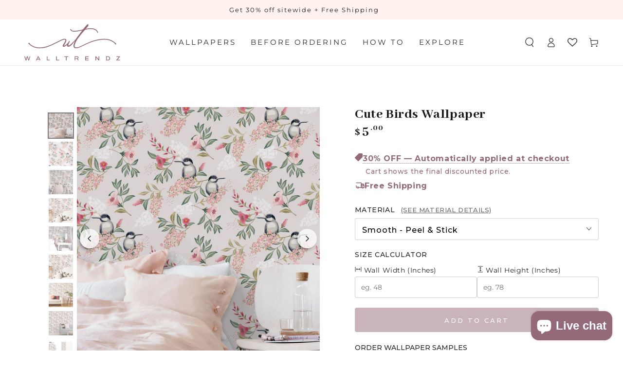

--- FILE ---
content_type: text/html; charset=utf-8
request_url: https://www.walltrendz.com/products/cute-birds
body_size: 88909
content:
<!doctype html>
<html
  class="no-js"
  lang="en">
  <head>
    <!-- Meta Pixel Code -->
<script>
!function(f,b,e,v,n,t,s)
{if(f.fbq)return;n=f.fbq=function(){n.callMethod?
n.callMethod.apply(n,arguments):n.queue.push(arguments)};
if(!f._fbq)f._fbq=n;n.push=n;n.loaded=!0;n.version='2.0';
n.queue=[];t=b.createElement(e);t.async=!0;
t.src=v;s=b.getElementsByTagName(e)[0];
s.parentNode.insertBefore(t,s)}(window, document,'script',
'https://connect.facebook.net/en_US/fbevents.js');
fbq('init', '851255410853735');
fbq('track', 'PageView');
</script>
<noscript><img height="1" width="1" style="display:none"
src="https://www.facebook.com/tr?id=851255410853735&ev=PageView&noscript=1"
/></noscript>
<!-- End Meta Pixel Code -->
    <meta name="facebook-domain-verification" content="zdr74ayk3h83dwzse19hoc1fxnq8sz" />
    <meta name="google-site-verification" content="Mh4KlUQ5eTvNtAVfLvvRJTUkF1lWgQWkjSc6aNBkFto">
    
    <!-- ! Yoast SEO -->
    <meta charset="utf-8">
    <meta http-equiv="X-UA-Compatible" content="IE=edge">
    <meta name="viewport" content="width=device-width,initial-scale=1">
    <meta name="robots" content="index, follow, max-image-preview:large, max-snippet:-1, max-video-preview:-1">
    <meta name="theme-color" content="">
    <link rel="canonical" href="https://www.walltrendz.com/products/cute-birds"><link rel="preconnect" href="//cdn.shopify.com" crossorigin><link rel="icon" type="image/png" href="//www.walltrendz.com/cdn/shop/files/IMG_9463.png?crop=center&height=32&v=1691128028&width=32"><link rel="preconnect" href="https://fonts.shopifycdn.com" crossorigin><link rel="alternate" href="https://www.walltrendz.com/products/cute-birds" hreflang="en-us">
    <meta name="target_country" content="us"><title>
        Cute Birds Removable Floral Wallpaper | Walltrendz
</title>
      <meta name="description" content="This cute birds floral wallpaper is a whimsical and fun way to add a touch of nature to any room. Buy removable bird wallpaper with floral print here!">
    

    
<meta property="og:site_name" content="Walltrendz"><meta property="og:url" content="https://www.walltrendz.com/products/cute-birds"><meta property="og:title" content="Cute Birds Removable Floral Wallpaper | Walltrendz"><meta property="og:type" content="product"><meta property="og:description" content="This cute birds floral wallpaper is a whimsical and fun way to add a touch of nature to any room. Buy removable bird wallpaper with floral print here!"><meta property="og:image" content="http://www.walltrendz.com/cdn/shop/files/5aA.jpg?v=1696928250"><meta property="og:image:secure_url" content="https://www.walltrendz.com/cdn/shop/files/5aA.jpg?v=1696928250"><meta property="og:image:width" content="2001"><meta property="og:image:height" content="2167"><meta property="og:price:amount" content="5.00"><meta property="og:price:currency" content="USD"><meta name="twitter:card" content="summary_large_image"><meta name="twitter:title" content="Cute Birds Removable Floral Wallpaper | Walltrendz"><meta name="twitter:description" content="This cute birds floral wallpaper is a whimsical and fun way to add a touch of nature to any room. Buy removable bird wallpaper with floral print here!">
    <meta name="google-site-verification" content="rKTx-EnQgTKh6vhTtH2Y9h_vUI3nzEe-uBjxd88TMCY">
    <link
      rel="stylesheet"
      href="https://fonts.googleapis.com/css2?family=Montserrat:wght@200;300;400;500;600;700;800&display=swap"
    >
    <link rel="stylesheet" href="https://fonts.googleapis.com/css2?family=Abhaya+Libre:wght@400;600;800&display=swap"><link rel="preload" as="font" href="//www.walltrendz.com/cdn/fonts/montserrat/montserrat_n4.81949fa0ac9fd2021e16436151e8eaa539321637.woff2" type="font/woff2" crossorigin><link rel="preload" as="font" href="//www.walltrendz.com/cdn/fonts/josefin_sans/josefinsans_n4.70f7efd699799949e6d9f99bc20843a2c86a2e0f.woff2" type="font/woff2" crossorigin>
<style data-shopify>@font-face {
  font-family: Montserrat;
  font-weight: 400;
  font-style: normal;
  font-display: swap;
  src: url("//www.walltrendz.com/cdn/fonts/montserrat/montserrat_n4.81949fa0ac9fd2021e16436151e8eaa539321637.woff2") format("woff2"),
       url("//www.walltrendz.com/cdn/fonts/montserrat/montserrat_n4.a6c632ca7b62da89c3594789ba828388aac693fe.woff") format("woff");
}

  @font-face {
  font-family: Montserrat;
  font-weight: 600;
  font-style: normal;
  font-display: swap;
  src: url("//www.walltrendz.com/cdn/fonts/montserrat/montserrat_n6.1326b3e84230700ef15b3a29fb520639977513e0.woff2") format("woff2"),
       url("//www.walltrendz.com/cdn/fonts/montserrat/montserrat_n6.652f051080eb14192330daceed8cd53dfdc5ead9.woff") format("woff");
}

  @font-face {
  font-family: Montserrat;
  font-weight: 400;
  font-style: italic;
  font-display: swap;
  src: url("//www.walltrendz.com/cdn/fonts/montserrat/montserrat_i4.5a4ea298b4789e064f62a29aafc18d41f09ae59b.woff2") format("woff2"),
       url("//www.walltrendz.com/cdn/fonts/montserrat/montserrat_i4.072b5869c5e0ed5b9d2021e4c2af132e16681ad2.woff") format("woff");
}

  @font-face {
  font-family: Montserrat;
  font-weight: 600;
  font-style: italic;
  font-display: swap;
  src: url("//www.walltrendz.com/cdn/fonts/montserrat/montserrat_i6.e90155dd2f004112a61c0322d66d1f59dadfa84b.woff2") format("woff2"),
       url("//www.walltrendz.com/cdn/fonts/montserrat/montserrat_i6.41470518d8e9d7f1bcdd29a447c2397e5393943f.woff") format("woff");
}

  @font-face {
  font-family: "Josefin Sans";
  font-weight: 400;
  font-style: normal;
  font-display: swap;
  src: url("//www.walltrendz.com/cdn/fonts/josefin_sans/josefinsans_n4.70f7efd699799949e6d9f99bc20843a2c86a2e0f.woff2") format("woff2"),
       url("//www.walltrendz.com/cdn/fonts/josefin_sans/josefinsans_n4.35d308a1bdf56e5556bc2ac79702c721e4e2e983.woff") format("woff");
}

  @font-face {
  font-family: "Josefin Sans";
  font-weight: 600;
  font-style: normal;
  font-display: swap;
  src: url("//www.walltrendz.com/cdn/fonts/josefin_sans/josefinsans_n6.afe095792949c54ae236c64ec95a9caea4be35d6.woff2") format("woff2"),
       url("//www.walltrendz.com/cdn/fonts/josefin_sans/josefinsans_n6.0ea222c12f299e43fa61b9245ec23b623ebeb1e9.woff") format("woff");
}


  :root {
    --be-yours-version: "5.4.0";
    --font-body-family: Montserrat, sans-serif;
    --font-body-style: normal;
    --font-body-weight: 400;

    --font-heading-family: "Josefin Sans", sans-serif;
    --font-heading-style: normal;
    --font-heading-weight: 400;

    --font-body-scale: 1.0;
    --font-heading-scale: 1.0;

    --font-navigation-family: var(--font-heading-family);
    --font-navigation-size: 13px;
    --font-button-family: var(--font-heading-family);
    --font-button-size: 13px;
    --font-button-baseline: 0.3rem;

    --color-base-text: 33, 35, 38;
    --color-base-background: 255, 255, 255;
    --color-base-solid-button-labels: 255, 255, 255;
    --color-base-outline-button-labels: 148, 105, 121;
    --color-base-accent: 148, 105, 121;
    --color-base-heading: 26, 27, 24;
    --color-border: 210, 213, 217;
    --color-placeholder: 243, 243, 243;
    --color-overlay: 33, 35, 38;
    --color-keyboard-focus: 1, 94, 204;
    --color-shadow: 168, 232, 226;
    --shadow-opacity: 1;

    --color-background-dark: 235, 235, 235;
    --color-price: #1a1b18;
    --color-sale-price: #d72c0d;
    --color-reviews: #ffb503;
    --color-critical: #d72c0d;
    --color-success: #008060;

    --payment-terms-background-color: #ffffff;
    --page-width: 160rem;
    --page-width-margin: 0rem;

    --card-color-scheme: var(--color-placeholder);
    --card-text-alignment: start;
    --card-image-padding: 0px;
    --card-border-width: 0px;
    --card-radius: 0px;
    --card-shadow-horizontal-offset: 0px;
    --card-shadow-vertical-offset: 0px;
    
    --button-radius: 0px;
    --button-border-width: 2px;
    --button-shadow-horizontal-offset: 0px;
    --button-shadow-vertical-offset: 0px;

    --spacing-sections-desktop: 0px;
    --spacing-sections-mobile: 0px;
  }

  *,
  *::before,
  *::after {
    box-sizing: inherit;
  }

  html {
    box-sizing: border-box;
    font-size: calc(var(--font-body-scale) * 62.5%);
    height: 100%;
  }

  body {
    min-height: 100%;
    margin: 0;
    font-size: 1.5rem;
    letter-spacing: 0.06rem;
    line-height: calc(1 + 0.8 / var(--font-body-scale));
    font-family: var(--font-body-family);
    font-style: var(--font-body-style);
    font-weight: var(--font-body-weight);
  }

  @media screen and (min-width: 750px) {
    body {
      font-size: 1.6rem;
    }
  }</style><link href="//www.walltrendz.com/cdn/shop/t/21/assets/base.css?v=16593678296785029691765014394" rel="stylesheet" type="text/css" media="all" />
    
<link
        rel="stylesheet"
        href="//www.walltrendz.com/cdn/shop/t/21/assets/component-predictive-search.css?v=182220736298816923731765014413"
        media="print"
        onload="this.media='all'"
      ><script>
      document.documentElement.className = document.documentElement.className.replace('no-js', 'js');
    </script>
    
    
      <style>
        .product-form__input input[type=radio]:checked+label:not(.color__swatch):after {background-color: #946979 !important;border-color: #946979 !important;}.product-form__input input[type=radio]+label:not(.color__swatch):after {border-color: #946979 !important;}.pmslider-arrows_area {display: block!important;}.product__info-container .product-form__input input[type=radio]+label {font-family: Montserrat !important;}.product-form button.product-form__submit.button.button--secondary.button--full-width {font-family: Montserrat;font-weight: 600;}.product-form__buttons button.shopify-payment-button__button.shopify-payment-button__button--unbranded {font-family: Montserrat;}.product__title h1 {font-weight: 700;}button.ssw-fave-btn-content.btn.button{background:0 0;border:none;position:absolute;left:85px;top:-12px;padding:0!important;margin:0!important}div#chatra{opacity:0}@media screen and (max-width:768px){.footer{display:none}.product-form__buttons{position:fixed;bottom:0;width:100%;padding:10px 5%;background:#fff;z-index:9;left:0}.product-form{margin-bottom:150px!important}div#chatra.chatra--expanded{display:initial}}
      </style>
    
    <style>
      body{font-family: 'Montserrat' !important;}.list-menu-dropdown .header__menu-item {color: #000;}#the_block_4 p.declariation {text-align: center;}.sumbemu-container .submenu_blocks h1 {font-family: Abhaya Libre !important;text-transform: capitalize;font-weight: bold;font-size: 18px;}.quick-view__right h1.h2.title__product {display: flex;justify-content: space-between;}.quick-view__right .product__title { width: 100%;display: inline-block;}.chat-box-link {display: none;}.mini-cart__navigation .product-content .link{color: #000 !important;}.cart-recommendations .mini-cart__navigation .price {display: none;}.paymnt_button .shopify-payment-button__button {font-family: 'Montserrat' !important;}.paymnt_button button#AddToCart-custom,.paymnt_button button#AddToCart-custom-new {font-family: 'Montserrat' !important;}.product-form__input input[type=radio]:checked+label:hover {color: #946979 !important;}lazy-image.image-animate.media.media--adapt.media--hover-effect.media--image-contain img.motion-reduce {object-fit: cover;}lazy-image.image-animate.media.media--adapt.media--hover-effect.media--image-contain {--image-ratio-percent: 100% !important;}.contact.page-width.page-width--inner.section-template--16063901663412__1663242846ffb54474-padding .title-wrapper h2.title {font-weight: 500;font-family: 'Montserrat' !important;}button#readMoreButton{font-family: 'Montserrat';font-weight: 400;}.five-icon .inner_section p {font-weight: 400;}.five-icon .inner_section h6 {font-weight: 500;}.share-button__button .label {font-weight: 500;}.customer.login #login ~ div p {font-weight: 500;}h1#recover ~ div form a.link.link--underline {font-size: 13px;min-height: 5rem;margin-inline-end: 2rem;position: relative;z-index: 1;cursor: pointer;display: inline-flex;justify-content: center;align-items: center;box-sizing: border-box;padding: 8px 3rem;padding-top: calc(1rem + var(--font-button-baseline));text-decoration: none;border-radius: var(--button-radius);border: var(--button-border-width) solid rgb(var(--color-button-border));color: rgb(var(--color-button-text));background-color: rgb(var(--color-button-background));font-family: Montserrat;min-width: 24rem;max-width: 100%;text-transform: uppercase;font-weight: 500;transition-duration: var(--duration-long);transition-timing-function: ease;-webkit-appearance: none;appearance: none;overflow: hidden;box-shadow: var(--button-shadow-horizontal-offset) var(--button-shadow-vertical-offset) rgba(var(--color-shadow),var(--shadow-opacity));background-image: none;}a.link.link--underline:after {content: "";z-index: -1;position: absolute;top: 0;right: 0;bottom: 0;left: 0;width: 120%;height: 100%;background-color: rgb(var(--color-button-text));backface-visibility: hidden;will-change: transform;transform: rotate3d(0,0,1,10deg) translate3d(-1.2em,110%,0);transform-origin: 0% 100%;transition: transform var(--duration-long) ease;}a.link.link--underline:hover:after {transform: rotate3d(0,0,1,0) translateZ(0);}h1#recover ~ div form a.link.link--underline:hover {color: #000;}.arv-collection{display: none !important;}.ssw-modal-body .ssw-h2 {font-family: Abhaya Libre;}.ssw-modal-body ,ssw-h2 ~ div {font-weight: 400;}#ssw-wishlist-save form .ssw-inline button {font-weight: 500;padding: 10px;}.ssw-collections .ssw-product-info a.pname {font-weight: 500;color: #000 !important;}.ssw-modal-body {color: #000 !important;}.mini-cart__empty a.button.button--tertiary {color: #fff;}.card-information__text {color:#000 !important;font-weight: 500 !important;}.faq .rte.typeset p {font-weight: 400;}.faq details summary>span {font-size: 18px;text-transform: capitalize;letter-spacing: 1px;font-weight: 500;}.card-information .price {display: none;}.multicolumn-list h3 {font-weight: 500;font-family: 'Montserrat' !important;}.swiper-pagination-bullet { width: 20px !important;height: 20px !important;background: #000 !important;}p.typeset,p.typeset a {font-size: 16px !important;}.button, .button-label, .shopify-challenge__button {font-family: Montserrat;font-weight: 500;}.field__input, .customer .field input {font-family: Montserrat;}body.template-customers\/login.loaded main#MainContent{margin-top: 95px;}.product__info-wrapper .product__title h1,.swal2-popup{line-height:30px}@media (max-width:1334px) and (min-width:990px){main#MainContent{margin-top:140px!important}}@media (max-width:989px) and (min-width:481px){main#MainContent{margin-top:120px!important}}h2#title-template--15671734763700__cd8fdd3b-3293-4b50-b683-3a4bac6f60a5{background-color:rgb(0 0 0 / 55%);padding:20px}ul.mm-submenu.simple[columns="4"] li[submenu-columns="1"]:nth-child(4){padding-right:30px!important}ul.mm-submenu.simple[columns="4"] li[submenu-columns="1"]:nth-child(4) .mm-image-container{margin-top:35px}.header--middle-left .header__icons{margin-inline-start:1rem}.header a.header__menu-item.list-menu__item.link.header__menu-item--top{padding:1.2rem .5rem 0;line-height:inherit!important;font-family:Montserrat;font-weight:500;font-size:15px}.card-information,.header--middle-left .header__inline-menu,.ssw-alert.ssw-alert-warning{text-align:center}.h0,.h1,.h2,.h3,.h4,.h5,h1,h2,h3,h4,h5{font-family:Abhaya Libre;font-weight: bold;}.five_sect_head.center h2,.infoBox h2,.news-letter--formcontainer h2,.rich-text__blocks h2.h1,.title-wrapper .title,h2.image-with-text__heading.h1{font-weight:700}.card-information__text,a.button{font-family:Montserrat;}nav.header__inline-menu .buddha-menu-item ul.mm-submenu.simple.mm-last-level{justify-content:space-around}.card-article-info.caption-with-letter-spacing{color:#777776}#ssw-fave-page-side-bar .gw-container .gw-link-wishlist,.gw-container .gw-link-wishlist,.swal2-popup{color:#000!important}main#MainContent{margin-top:135px}#shopify-section-template--15868834807988__5da5b0d7-4efa-4448-8079-26de77973733,.header nav ul.list-menu.list-menu--inline.horizontal-mega-menu li.buddha-menu-item:nth-child(2),.mobile-news-letter-banner,.pmslider-arrows_area,.predictive-search__item-content .price-item,.product__info-wrapper.grid__item .product__tax.caption.rte,.ssw-collections .ssw-span b.ssw-listing-product-price,.ssw-modal-body ul.ssw-product-nav.ssw-nav.ssw-nav-tabs,body.template-collection .card-information .price,button.hJcey.bottom_left.mobile-neptune-btn.svelte-dlxk06,div#ssw-fave-side-bar,nav.header__inline-menu ul.list-menu.list-menu--inline.horizontal-mega-menu li.buddha-menu-item:nth-child(6),section#five-icon-with-text-template--15671735124148__ae6ca5bf-8668-4c1d-a020-e1662fb41927 .five-icon .section_container .inner_section:last-child:after,section#shopify-section-template--15671735124148__e3c39e05-641c-4fed-babf-38d4cec03c9e{display:none}#mini-cart div#dcodeOuterWrapper,#ssw-fave-side-backdrop,.caption-with-letter-spacing.light,.how-to-install-modal_1,.ssw-modal-body .ssw-product-description.ssw-product-info,div#ssw-fave-side-button-wrapper{display:none!important}.header ul.mm-submenu.simple>li .mm-list-name>span>span{font-weight:600!important}header.header{align-items:center;}#ssw-fave-page-lists-wrapper .ssw-fave-item{border:none!important}#ssw-fave-page-side-bar .ssw-fave-product-avatar{padding-top:100%!important}#ssw-fave-page-side-bar .fave-page-unfave:before{cursor:pointer}#ssw-fave-page-side-bar .fave-page-unfave{position:absolute;bottom:38px!important;top:inherit!important;width:auto!important;text-align:center;left:0;display:inline-block;background:0 0!important;font-size:20px!important;cursor:auto!important}#ssw-fave-page-side-bar .ssw-fave-product-info{padding-top:34px!important;margin-bottom:0!important}#ssw-fave-page-side-bar .ssw-fave-product-title{font-size:15px;font-family:'Abhaya Libre',serif;text-transform:capitalize}#ssw-fave-page-side-bar .ssw-fave-product-price{display:none;font-family:'Abhaya Libre',serif}.ssw-collections .ssw-span{border:none!important;border-radius:0}.ssw-collections .ssw-product-photo>a{padding-top:100%!important;background-size:cover!important}.ssw-collections .ssw-product-info a.pname{font-family:Abhaya Libre;font-size:15px;text-transform:capitalize}.template-search .template-search__search{margin-bottom:30px;/*z-index:0;position:relative;display:inline-block*/}.template-search .template-search__search form.search.search-modal__form{margin-top:0}#widget-fave-html .ssw-fave-btn-content i{color:#a61a2e;font-size:24px!important}#widget-fave-html .ssw-wishlist-btn__wrapper{position:absolute;top:45px}#widget-fave-html,.material-info-outer,` .five-icon .section_container .inner_section,form#create_customer,form#customer_login{position:relative}.swiper-button-next svg{width:16px!important;top:0!important}.swiper-button-prev{top:20px!important}.swiper-button-prev svg{top:0!important}.buddha-menu-item ul.mm-submenu.simple li:nth-child(3) .mm-product-list.mm-last-level li{width:50%!important;display:inline-block!important;float:left;margin-bottom:10px!important;padding-top:10px!important}.buddha-menu-item ul.mm-submenu.simple li:nth-child(3) .mm-product-list.mm-last-level li .mm-list-info{width:100%;text-align:center}.horizontal-mega-menu ul.mm-submenu.simple>li .mm-list-name span{justify-content:center}.card-wrapper .ssw-faveiticon{height:28px}a.keep_shopping{font-size:14px;padding:1px 10px!important}form#create_customer:before,form#customer_login:before{content:"";border-top:1px solid #ababab;width:100%;display:inline-block;margin-bottom:30px}form#create_customer:after,form#customer_login:after{content:"or";position:absolute;top:-17px;width:50px;background-color:#fff;text-align:center;left:0;right:0;margin:0 auto;font-size:18px}.rich-text.page-width.page-width--inner.section-template--15671735124148__8431ba8f-f7cc-42ed-a560-bf5e52da0028-padding{height:35px}.global__collection--image img,.link-container a.button{width:100%}.card-information__button{left:0!important;right:0;margin:0 auto}.cart__checkout-button{max-width:100%!important}h1.collection-hero__title{font-size:36px}.info__container h2{line-height:1}#shopify-ali-review .alireview-rcs,header.header .buddha-menu-item ul.mm-submenu.tabbed.mm-last-level{padding:0!important}h2.product-details__heading.h1{font-size:28px}.transition-body #shopify-section-header:not(.shopify-section-header-sticky){position:fixed!important;width:100%;top:40px;background:#fff;box-shadow:0 .1rem 0 rgba(var(--color-header-border),.3);z-index:20}.template-collection .collection-hero{max-width:var(--page-width);margin:0 auto;padding:0 5rem 20px!important}img.img-left{float:left;padding-right:20px;border-radius:5px}img.img-right{float:right;padding-left:20px;border-radius:5px}@media (max-width:991px){.five-icon .inner_section{width:49%!important}.five-icon .section_container{justify-content:center!important}section#five-icon-with-text-template--15671735124148__ae6ca5bf-8668-4c1d-a020-e1662fb41927 .five-icon .section_container .inner_section:nth-child(2n):after{display:none}img.img-left,img.img-right{width:50%}details[open].menu-opening>.cart-drawer{height:100%;top:138px;bottom:0;position:fixed;padding-bottom:15%}.quick-view .product__info-container .product-form__input .custom-box-wrapper.wall-label input[type=radio]+label{margin-right:0}.quick-view .product-form__input input[type=radio]:checked+label{margin-right:5px}}@media (max-width:553px){.header__heading-link.focus-inset{padding:5px 0!important}.five-icon .section_container .inner_section:after{width:90%!important;height:1px!important;bottom:-10px!important;left:0!important;top:inherit!important;display:block!important;background:#989898;content:"";position:absolute;right:0!important;margin:0 auto}.five-icon .section_container .inner_section:last-child:after{display:none!important}.five-icon .section_container .inner_section{padding:20px 18px;margin:0 auto;align-items: center;}.five-icon .inner_section p {margin-bottom: 0;}}.quick-view .product__info-container p.product__text.caption-with-letter-spacing,.ssw-modal-body .ssw-product-container .ssw-control-group,ul.mm-submenu.simple.mm-last-level li:first-child ul.mm-product-list.mm-last-level li .mm-list-image{margin-bottom:10px}@media (max-width:767px){.news-letter--formcontainer{max-width:50%!important}.five_sect_head.center h2{font-size:30px!important}.template-collection .collection-hero{padding:0 5% 20px!important}}.rich-text__text.typeset.rte ul{padding-left:40px}h3.footer_f_cont_sub{font-family:Montserrat;font-size:11.6px;color:#212326;font-weight:500}@media (min-width:750px){.product-form__input input[type=radio]+label:before,.product-form__input input[type=radio]:checked+label:before{content:"";top:0;right:0;bottom:0;left:0;width:120%;backface-visibility:hidden;will-change:transform;transform:rotate3d(0,0,1,10deg) translate3d(-1.2em,110%,0);transition:transform var(--duration-long) ease}.product-form__input input[type=radio]:checked+label:before{z-index:-1;position:absolute;height:calc(100% + .4rem);background-color:rgb(var(--color-button-text));transform-origin:0% 100%}.product-form__input input[type=radio]+label:hover:before,.product-form__input input[type=radio]:checked+label:hover:before{transform:rotate3d(0,0,1,0) translateZ(0)}.product-form__input input[type=radio]:checked+label{font-size:var(--font-button-size);line-height:calc(1 + .2 / var(--font-body-scale));min-width:12rem;min-height:4.6rem;text-transform:uppercase;font-weight:600;border-radius:var(--button-radius);overflow:hidden;position:relative;z-index:1;font-family:var(--font-button-family);margin-top:var(--button-shadow-vertical-offset);border:2px solid #946979;background:#946979;box-shadow:none}.product-form__input .custom-box-wrapper.sample-label input[type=radio]:checked+label:hover{color:#946979!important}.product-form__input input[type=radio]+label:before{z-index:-1;position:absolute;height:100%;background-color:#946979;transform-origin:0% 100%}.product-form__input input[type=radio]+label{position:relative;height:46px;margin-top:0!important;z-index:1;cursor:pointer;justify-content:center;font-weight:600;transition-property:color,box-shadow;transition-duration:var(--duration-long);transition-timing-function:ease;-webkit-appearance:none;appearance:none;overflow:hidden;box-shadow:none!important;border:2px solid #946979}.product-form__input input[type=radio]+label:not(.color__swatch):after{display:none}.product-form__input input[type=radio]:checked+label:hover{color:#946979}.product-form__input input[type=radio]+label:hover{color:#fff !important}}.quick-view__content button#AddToCart-custom,.quick-view__content button#AddToCart-custom-new{margin-bottom:20px!important}.recently-viewed-products h2.title.h2,.title-wrapper .title{text-transform:capitalize}.recently-viewed-products .card-wrapper .image-animate.media.media--portrait{padding-bottom:100%}.collection .product-grid{row-gap:2rem}.product .grid__item.product__media-wrapper{gap:0}.swiper-wrapper .swiper-slide{transition:opacity .1s;opacity:.6}.swiper-wrapper .swiper-slide-thumb-active,.swiper-wrapper .swiper-slide:hover{opacity:1}.swiper-vertical .swiper-slide{margin-bottom:5px!important}#ssw-fave-page-side-bar .ssw-fave-product-avatar{width:100%!important;background-size:cover!important}#ssw-fave-page-side-bar .ssw-fave-product-options{font-size:14px;font-family:'Abhaya Libre',serif}#ssw-fave-page-side-bar .ssw-fave-product-actions{text-align:center;display:none}#ssw-fave-page-side-bar .ssw-fave-item .ssw-fave-product-actions a{width:100%;justify-content:center;margin:0}#ssw-fave-page-side-bar .fave-page-unfave{background-color:#fff;height:30px;padding-top:8px;border-radius:50px;}.ssw-modal-content .ssw-product-container .ssw-product-form select{width:100%;padding:10px}.ssw-modal-body .ssw-product-container .ssw-product-btns{margin:15px 0 0}.ssw-modal-body .ssw-product-form .ssw-control-label{margin-bottom:0}.ssw-modal-body .gw-quantity-param{background-color:transparent}#ssw-fave-page-side-bar .gw-container .gw-btn-bg.gw-wishlist-btn{background:#000!important}#ssw-fave-page-side-bar .ssw-fave-result-board-count{color:#a61a2e!important}#ssw-fave-page-side-bar #ssw-fave-create-list,.gw-container .gw-btn-bg.gw-wishlist-btn{background-color:#000!important}#ssw-page #ssw-fave-page-side-bar #ssw-fave-create-list:hover{color: #946979 !important;}.ssw-fave-list .ssw-fave-list-title:active,.ssw-fave-list .ssw-fave-list-title:focus{outline-color:#a61a2e!important}.calc_pro .chat-box-link{display:inline-block;float:right;margin-top:13px}.calc_pro .price-estimate-wrapper{display:inline-block}div#kudobuzz_neptune_widget section>div>div>button{opacity:0}#chatra.chatra--side-right.chatra--expanded,div#chatra{opacity:1!important}.sample-info-outer{align-items:center;border:2px solid #cbcbca;padding:10px;font-weight:400;}.product-price-main{display:flex;align-items:baseline;justify-content:space-between}.chat-box-link img{position:relative;top:3px}.chat-box-link a{text-decoration:none;color:#000}.product-form button.product-form__submit.button.button--secondary.button--full-width{padding:1rem;min-width:48%;margin-bottom:2px;margin-left:0}.shopify-payment-button__button{padding:1em}.material-info{font-size:14px;font-weight:400;}.product__info-container .product-form__input input[type=radio]+label{color:#946979;letter-spacing:.0rem!important;font-family:var(--font-button-family);font-size:var(--font-button-size);line-height:calc(1 + .2 / var(--font-body-scale))}.product-form__input input[type=radio]+label:not(.color__swatch):after{border:2px solid #212326}.product__info-container select{font-size:1.6rem!important;letter-spacing:.1rem;color:#000;text-transform:uppercase;font-weight: 500;padding-top:4px}.ratings{display:flex;width:fit-content;position:relative;gap:10px;align-items:center;margin:0}.ratings .rating-stars i{font-size:12px;color:#000}.ratings p.star.layer-1{display:flex;margin:0}p.rating-links{margin:0}p.rating-links a{font-size:11px;text-decoration:none;color:#000}.material-info-outer{display:flex;gap:15px;align-items:center;border:2px solid #cbcbca;padding:10px;margin-top:20px}.product__info-container>variant-selects{margin-top:10px}.product__info-container .product-form__input .form__label{font-size:14px;font-family:Montserrat;text-transform:uppercase;font-weight: 500;}.price-estimate-wrapper,.product__info-wrapper .product__info-container .product__tax.caption~div{margin-top:5px}div#hw_wrapper{margin-bottom:0!important}.price .price__prefix{margin-inline-start:0!important}span#price_estimate{font-size:calc(var(--font-heading-scale) * 2.8rem);line-height:1;font-family:'Abhaya Libre',serif;display:inline-block}span#price_estimate span.price__prefix{font-size:70%;margin-inline-start:0;margin-inline-end:.3rem}span#price_estimate sup.price__suffix{font-size:60%;line-height:calc(1 + .6 / var(--font-body-scale));margin-inline-start:.1rem}ul.mm-submenu.simple.mm-last-level li:nth-child(2) ul.mm-product-list.mm-last-level li{display:inline-block!important;width:50%!important;text-align:center!important;margin-bottom:10px!important}.header ul.mm-submenu{margin-top:0!important}.header .horizontal-mega-menu ul.mm-submenu.tree,header .header ul.mm-submenu.tree.small.mm-last-level{width:245px!important}header .header .horizontal-mega-menu>li>ul.mm-submenu.tree>li ul.mm-submenu{width:250px!important;clip:inherit!important}.header .horizontal-mega-menu ul.mm-submenu.tree.tree-open-left>li>a{line-height:20px!important}ul.mm-submenu.simple.mm-last-level li:first-child ul.mm-product-list.mm-last-level li{padding:10px!important;display:inline-block!important;width:20%!important;float:left;text-align:center!important}.header li.buddha-menu-item .mm-submenu li:nth-child(2) ul.mm-submenu li .mm-product-list li{width:50%!important}ul.mm-submenu.simple.mm-last-level li:first-child ul.mm-product-list.mm-last-level li .mm-list-info{padding:0 5px;width:100%}ul.mm-submenu.simple.mm-last-level li:last-child .mm-image{margin-top:22px!important}#dcodeInnerWrapper{display:flex;flex-direction:column}#dcodeInnerWrapper input{width:100%;display:block;background:0 0;color:#000}#dcodeOuterWrapper{display:flex;justify-content:end;margin-top:20px}a.ssw-link-fave-menu.ssw-link-fave-menu-hide-count{display:flex;justify-content:center;align-items:center;width:4.4rem;position:relative}a.ssw-link-fave-menu.ssw-link-fave-menu-hide-count i.ssw-icon-heart-o{font-size:20px;color:#000}a.ssw-link-fave-menu.ssw-link-fave-menu-hide-count:hover i{transform:scale(1.07);transition:transform var(--duration-default) ease}@media (max-width:989px){.shopify-section .header-wrapper.header-wrapper--border-bottom.fixedNav {top: 40px !important;}.search-modal__form{justify-content:center;margin-top:8px}header.header .buddha-menu-item ul.mm-submenu.tabbed.mm-last-level>li.mmBounceInUp:last-child{background:#000!important;width:80%;text-align:center;padding:8px!important}header.header .buddha-menu-item ul.mm-submenu.tabbed.mm-last-level>li.mmBounceInUp:last-child a span{color:#fff!important}header.header .buddha-menu-item ul.mm-submenu.tabbed.mm-last-level>li.mmBounceInUp:last-child a{padding-right:0!important;justify-content:center}.transition-body #shopify-section-header:not(.shopify-section-header-sticky){margin-bottom:64px}.header-wrapper.header-wrapper--border-bottom{position:fixed;background-color:#fff;z-index:9;top:42px;width:100%;box-shadow:0 .1rem 0 rgba(var(--color-header-border),.3)!important}ul.mm-submenu.simple.mm-last-level li:first-child ul.mm-product-list.mm-last-level li{width:33%!important;text-align:left!important}#menu-drawer ul.mm-submenu.simple[columns="3"] li[submenu-columns="1"]{width:100%!important}.header li.buddha-menu-item .mm-submenu li:nth-child(3) ul.mm-submenu li .mm-product-list li{width:50%!important}nav.header__inline-menu ul.list-menu.list-menu--inline.horizontal-mega-menu li.buddha-menu-item:nth-child(5){display:block}.vertical-mega-menu ul.mm-submenu.simple>li .mm-list-name .mm-title{color:#fff!important;line-height:0!important;height:0!important}.vertical-mega-menu ul.mm-submenu.simple>li .mm-list-name{height:0!important;padding:0!important;line-height:0!important}.header ul.mm-submenu.simple>li ul.mm-product-list>li .mm-list-image{margin:0 0 10px!important}#menu-drawer nav.menu-drawer__navigation .vertical-mega-menu>.buddha-menu-item>.mm-submenu span.mm-title{font-family:var(--font-navigation-family)!important}.menu-drawer__inner-container ul.menu-drawer__menu.list-menu.vertical-mega-menu li.buddha-menu-item:first-child{display:none!important}.header .vertical-mega-menu>.buddha-menu-item>.mm-submenu.tree>li>a{margin-left:0!important}.header .vertical-mega-menu .buddha-menu-item>a>.mm-title{padding:0!important}header.header nav.menu-drawer__navigation .vertical-mega-menu>.buddha-menu-item>.mm-submenu.height-transition>li{padding-left:10px!important}.header ul.mm-submenu.simple.mm-last-level li:first-child ul.mm-product-list.mm-last-level li{padding-left:0!important;text-align:center!important}.header .vertical-mega-menu>.buddha-menu-item>.mm-submenu.tree>li>.mm-submenu.tree>li>a{margin-left:10px!important}}@media (max-width:400px){promo-popup.hidden{display:none!important}.list-social__link{width:30px}.prod-calculator button#add_wall_btn{width:100%}.prod-calculator button.remove-wall{width:100%;margin-top:0}}.customer .ssw-socialconnect>.ssw-social-btn>a>span{display:inline-block;width:auto!important;font-weight: 500 !important;}.ssw-socialconnect>.ssw-fbconnect.ssw-social-btn>a{background:0 0!important;justify-content:center!important;text-align:center;width:100%;border:none!important;padding:2px 0}.ssw-socialconnect>div.ssw-social-btn>a{background:0 0}.ssw-socialconnect>.ssw-social-btn>a>span{width:100%!important;text-align:center!important;font-size:18px!important;font-weight:600!important}.ssw-socialconnect>.ssw-fbconnect.ssw-social-btn>a>i{width:35px!important}.ssw-socialconnect>.ssw-fbconnect.ssw-social-btn>a>span{font-size:18px}.ssw-socialconnect>div.ssw-social-btn{border:2px solid;position:relative;border-radius:50px}.ssw-socialconnect>div.ssw-social-btn.ssw-fbconnect{border-color:#1877f2;margin-bottom:20px}.ssw-socialconnect>.ssw-social-btn>a>svg.abcRioButtonSvg{position:absolute;text-align:center;margin-left:-15px;top:13px;width:auto}.ssw-socialconnect>.ssw-gconnect>a{box-shadow:none!important}.ssw-modal-content .ssw-socialconnect>.ssw-fbconnect.ssw-social-btn>a>i{left:15px}.ssw-modal-body .ssw-socialconnect>.ssw-social-btn>a>svg.abcRioButtonSvg{left:30%}.ssw-modal-body input#hesy-login-submit{width:100%;background-color:#000;padding:13px 16px}.ssw-login form input.ssw-span3{background-color:#f8f8f8;margin:3px 0}.customer .ssw-socialconnect>.ssw-social-btn.ssw-gconnect>a>span:before{content:"Continue with "}#he_customer_login .ssw-control-group .ssw-span3:focus{box-shadow:none}@media (max-width:749px){.product .product__info-container .product__title {align-items: baseline;}.product__title h1 {font-size: 26px;}.product-price-main .chat-box-link {display: none;}.cart__ctas button.cart__checkout-button.button{margin-bottom:0!important}.chat-box-link,.price-estimate-wrapper{display:inline-block}.share-button ul.social-sharing.list-social{justify-content:center}.product__info-wrapper .product__info-container .share-button{margin-top:15px!important}.page-width.section-template--15671735091380__1f0452b1-fd37-4cb3-8c94-bcfe210ecebd-padding{padding-top:0}.product-price-main .chat-box-link{margin-top:13px!important}.product-form button.product-form__submit.button.button--secondary.button--full-width{padding-top:13px}.product__info-container .product__title{margin-left:-1px}.product__info-container p.product__text.caption-with-letter-spacing{margin-left:1px!important}.product__info-container .product-form__input input[type=radio]+label{display:flex;align-items:center;padding-top:9px;padding-left:10px;padding-right:10px}.material-info-img{min-width:27%!important}.material-info-price{font-size:14px!important}.sample-info-outer{font-size:12px;margin-top:15px}.chat-box-link a{color:#000!important;text-transform:capitalize;font-size:12px;letter-spacing:.13rem;font-weight:600;display:flex;text-transform:uppercase}.calc_pro .chat-box-link a{text-decoration:none}.chat-box-link img{position:relative;top:1px;width:15px!important;margin-right:3px}.chat-box-link{float:right}.product__info-container .product-price-main{display:flex;justify-content:space-between;align-items:start}.product__info-container .product-price-main .chat-box-link a{color:#000;text-decoration:none}.material-info-outer{gap:15px!important;gap:40px;margin-top:7px;margin-bottom:2px}div#hw_wrapper .hw_inner_wrapper .height-wrapper{margin-top:0}.product-form__input.product-form__input--dropdown.variant-input-wrapper{margin-bottom:10px}.product__info-container .product-form__input .form__label{margin-bottom:0}.product__info-container .ratings{margin-top:5px}.hw_inner_wrapper{display:flex;gap:10px}.hw_inner_wrapper .height-wrapper,.hw_inner_wrapper .width-wrapper{width:50%}product-form.product-form{margin:0!important}pickup-availability.product__pickup-availabilities.no-js-hidden{margin:0}.custom-box .custom-box-wrapper label{justify-content:center;margin-right:0!important}.custom-box{width:48%;display:inline-block}#widget-fave-html .ssw-wishlist-btn .ssw-fave-btn-content{position:relative;top:-1px}.product-form__input.product-form__input--dropdown.variant-input-wrapper{gap:10px;justify-content:space-between;width:100%}.section-template--15868834807988__f4db04fa-4e0e-4b7e-a77b-902d2ea307d4-padding{padding-top:30px!important}a.ssw-link-fave-menu.ssw-link-fave-menu-hide-count span.ssw-counter-fave-menu{top:0!important;padding-left:1.6px!important;padding-top:1px}div#shopify-ali-review-widget iframe.aliReviewsFrame{margin-top:-70px}}@media (max-width:676px){.filter--grid h4 {font-size: 22px !important;font-weight: 700;}.filter--grid{position: relative;    margin-top: -15px !important;}.product-grid-container div#filters .fleter_reset {position: absolute;top: 0px;right: 0;margin-top: 0;width: auto !important;display: inline-block;height: auto;}.fleter_reset a {line-height: inherit;}}@media (max-width:600px){.swiper-wrapper .mobileSlde,.swiper-wrapper .popupSliderContainer{background-color:#eaeaea!important}.ssw-login.ssw-modal .ssw-socialconnect>div.ssw-social-btn{max-width:70%!important}.he-login form#he_customer_login{width:70%}.template-product .rich-text.page-width{padding-bottom:0!important}}@media (max-width:480px){.section-template--16063901991092__main-padding {padding-top: 0px !important;}.paymnt_button {padding: 10px 3% !important;}.shopify-payment-button__button.shopify-payment-button__button--unbranded {letter-spacing: 2.3px;font-size:13px !important;padding-left: 5px!important;;padding-right: 5px!important;;}.product-form__buttons {padding: 10px 3%;}.product-form button.product-form__submit.button.button--secondary.button--full-width {margin-bottom: 0px !important;padding-bottom: 15px;padding-top: 13px;width: 48.7%;}.shopify-payment-button__button--unbranded:hover:not([disabled]) {background-color: #946979 !important;}.menu-opening .quick-view .product__info-container {padding: 15px 10px !important;}.quick-view__content {margin: 0 3%;}.quick-view__right .product-form__buttons {padding: 10px 0;}.quick-view__right.product__info-wrapper .ssw-faveiticon {position: absolute;right: 10px;top: 15px;}main#MainContent{margin-top:-8px!important}.product-count{display:none!important}.pmslider-mount .pmslider-root{margin-bottom:0}.product__info-wrapper.grid__item .product__info-container{padding-top:0!important}.breadcrumb-wrapper{margin-top:0!important}.collection-hero--with-image .collection-hero__title{font-size:24px;left:0;padding-left:20px;margin:0!important;bottom:15px!important;line-height:inherit}.info__container h2{font-size:24px!important;margin:0;display:inline-block;line-height:inherit!important;padding-left:20px;line-height:inherit}.info__container{left:0!important;bottom:15px!important}.rich-text.page-width.page-width--inner.section-template--15671735124148__8431ba8f-f7cc-42ed-a560-bf5e52da0028-padding{height:0}.rich-text.page-width.page-width--inner.section-template--15671735124148__8431ba8f-f7cc-42ed-a560-bf5e52da0028-padding .rich-text__blocks.center.mobile-center{bottom:-32px!important}.transition-content{padding-top:95px}section#shopify-section-template--15671735124148__eb85355f-d11c-4dfd-816f-330a7a05dd4f{display:none}section#shopify-section-template--15671735124148__e3c39e05-641c-4fed-babf-38d4cec03c9e{display:block}.news-letter--formcontainer h2{font-size:24px!important}.news-letter--formcontainer{padding:15px!important;max-width:60%!important}details[open].menu-opening>.cart-drawer{height:100%;top:102px;padding-bottom:20%}img.img-left,img.img-right{float:none;padding:0;width:100%}#pro_btn_container .product-form__submit.button.button--secondary.button--full-width{margin-bottom:0!important}.quick-view .paymnt_button button#AddToCart-custom,.quick-view .paymnt_button button#AddToCart-custom-new{margin-bottom:10px!important}.quick-view__right.product__info-wrapper{margin-bottom:20px}.page-width{padding:0 2%}.footer__localization{margin:0!important}.quick-view__summary{transform:scale(1)}p#ProductCount{padding:0 15px}.material-info{font-size:12px}.product .product-price-main .price{height:35px}.ssw-login.ssw-modal .ssw-socialconnect>div.ssw-social-btn{max-width:100%!important}.he-login form#he_customer_login{width:100%}.product-form__submit{min-width:150px!important;padding:5px}.shopify-payment-button__button--unbranded{padding:1em}.list-social{justify-content:center;gap:0}}nav.header__inline-menu .horizontal-mega-menu ul.mm-submenu li span{font-family:Montserrat!important;letter-spacing:.3px!important}.header .horizontal-mega-menu ul.mm-submenu.tree li{padding:11px 20px!important}.header .horizontal-mega-menu>li>ul.mm-submenu.tree>li ul.mm-submenu.tree-open-left{clip:inherit!important;width:275px!important}.header .horizontal-mega-menu ul.mm-submenu.tree.tree-open-left{left:0!important}.header .horizontal-mega-menu ul.mm-submenu.tree.tree-open-left .mm-submenu.tree.mm-last-level{left:auto!important}@media (max-width:990px){.vertical-mega-menu>.buddha-menu-item>.mm-submenu.tree>li>a{margin-left:18px!important}}@media screen and (max-width:749px){media-gallery .thumbnail-slider{margin-top:0!important}}button#add_wall_btn,button.remove-wall{font-size:var(--font-button-size);letter-spacing:.3rem;padding:1rem;text-decoration:none;color:rgb(var(--color-button-text));background-color:rgb(var(--color-button-background));font-family:var(--font-button-family);min-height:4.6rem;text-transform:uppercase;font-weight:600;margin:20px 0;cursor:pointer}.product .product__info-container .product__title{margin-top:0px !important}div#hw_wrapper label{width:100%;display:inline-block;font-size:14px;text-transform:uppercase;letter-spacing:0px;}div#hw_wrapper select{font-size:13px !important;font-family: 'Montserrat' !important;font-weight: 400 !important;padding:10px 15px;display:inline-block;width:100%;box-shadow:inset 0 0 0 .1rem rgb(var(--color-border));border:none;height:45px;color:rgba(var(--color-foreground),.75);-webkit-border-radius:0;-moz-border-radius:0;border-radius:0;appearance:none;background:0 0;color:#000}.shopify-payment-button__button--unbranded:hover:not([disabled]){background-color:#946979}div#hw_wrapper select:focus-visible{outline-offset:inherit}div#hw_wrapper .width-wrapper{margin-bottom:0;position:relative}div#hw_wrapper svg.icon.icon-caret{height:.6rem;pointer-events:none;position:absolute;top:calc(50% - -.95rem);right:1.5rem}.hw_inner_wrapper .height-wrapper{position:relative;margin-top:7px}button#add_wall_btn{padding-top:calc(1rem + var(--font-button-baseline));width:50%;overflow:hidden;position:relative;z-index:1;display:none}.paymnt_button button#AddToCart-custom,.paymnt_button button#AddToCart-custom-new{font-size:var(--font-button-size);letter-spacing:.3rem;line-height:calc(1 + .2 / var(--font-body-scale));padding:1rem 3rem;padding-top:calc(1rem + var(--font-button-baseline));border:var(--button-border-width) solid rgb(var(--color-button-border));color:rgb(var(--color-button-text));background-color:rgb(var(--color-button-background));font-family:var(--font-button-family);min-width:24rem;max-width:100%;text-transform:uppercase;font-weight:600;transition-property:color,box-shadow;transition-duration:var(--duration-long);transition-timing-function:ease;-webkit-appearance:none;appearance:none;margin:0;width:49%;cursor:pointer;overflow:hidden;position:relative;z-index:1}.paymnt_button button#AddToCart-custom:after,.paymnt_button button#AddToCart-custom-new:after,button#add_wall_btn:after{content:"";z-index:-1;top:0;bottom:0;left:0;height:calc(100% + .4rem);background-color:rgb(var(--color-button-text));backface-visibility:hidden;will-change:transform;transition:transform var(--duration-long) ease;position:absolute;right:0}.paymnt_button .shopify-payment-button__button{width:49%}.paymnt_button button#AddToCart-custom:disabled,.paymnt_button button#AddToCart-custom-new:disabled{cursor:not-allowed}button.remove-wall{padding-top:calc(1rem + var(--font-button-baseline));width:49%;float:right}.product-form .product-form__buttons button.product-form__submit.button{width:48%;display:inline-block;float:left}.product-form__buttons button.shopify-payment-button__button.shopify-payment-button__button--unbranded{width:49%;float:right}@media screen and (max-width: 481px){.product-form__buttons button.shopify-payment-button__button.shopify-payment-button__button--unbranded{width:48%}}.product-form__buttons{grid-column-gap:inherit!important;justify-content:space-between}.product-form .product-form__buttons .shopify-payment-button{width:49%;margin:0;display:inline-block;float:right}button#add_wall_btn:after{width:99.7%;transform:rotate3d(0,0,1,10deg) translate3d(-1.2em,110%,0);transform-origin:0% 100%}.paymnt_button button#AddToCart-custom:hover:after,.paymnt_button button#AddToCart-custom-new:hover:after,button#add_wall_btn:hover:after{transform:rotate3d(0,0,1,0) translateZ(0)}button#AddToCart-custom .please-wait:hover,button#AddToCart-custom-new .please-wait:hover,button#add_wall_btn:hover{color:#000}.paymnt_button button#AddToCart-custom:after,.paymnt_button button#AddToCart-custom-new:after{width:120%;transform:rotate3d(0,0,1,10deg) translate3d(-1.2em,110%,0);transform-origin:0% 100%}.paymnt_button button#AddToCart-custom:hover,.paymnt_button button#AddToCart-custom:hover #AddToCartText-product-template1,.paymnt_button button#AddToCart-custom:hover .please-wait,.paymnt_button button#AddToCart-custom-new:hover,.paymnt_button button#AddToCart-custom-new:hover #AddToCartText-product-template1,.paymnt_button button#AddToCart-custom-new:hover .please-wait{transition-property:color,box-shadow;transition-duration:var(--duration-long)}.paymnt_button button#AddToCart-custom:hover span#AddToCartText-product-template1,.paymnt_button button#AddToCart-custom-new:hover span#AddToCartText-product-template1{color:#fff!important}.product__info-container{padding-top:0px!important}.product__info-container .shopify-app-block,.product__info-container p.product__text.caption-with-letter-spacing{margin:0}.product__info-container .product__title{margin-bottom:8px}.product__info-container .product-price-main{margin-top:0px}a.ssw-link-fave-menu.ssw-link-fave-menu-hide-count span.ssw-counter-fave-menu{position:absolute;font-family:var(--font-button-family)!important;top:5px;right:0;height:1.4rem;width:1.4rem;background-color:#000;color:#fff;display:flex;justify-content:center;align-items:center;font-size:.8rem;border-radius:50%;line-height:1;padding-left:.6px}.ssw-link-fave-menu i{width:20px;height:20px;font-size:20px;}#chatra.chatra--pos-right.chatra--expanded{transform:none!important}#chatra.chatra--side-bottom.chatra--expanded{top:unset!important;bottom:20px}#chatra.chatra--pos-right{right:0!important;transform:rotate(270deg)!important}#chatra.chatra--pos-middle:not(.chatra--expanded){bottom:20%!important}#chatra.chatra--side-bottom{top:40%!important;bottom:unset!important}@media (max-width:1100px) and (min-width:750px){.product-form__input .material-info-img{min-width:18%}}@media (max-width:1351px){.quick-view .paymnt_button button#AddToCart-custom,.quick-view .paymnt_button button#AddToCart-custom-new{min-width:auto;width:49%}}@media (max-width:1150px){.paymnt_button button#AddToCart-custom,.paymnt_button button#AddToCart-custom-new{width:50%;padding:1rem;min-width:auto}}@media (max-width:768px){.template-product image-comparison.image-comparison{margin-bottom:50px}}@media(max-width:749px){media-gallery .thumbnail-slider{margin-top:30px!important}.product__info-container>variant-selects{margin-top:7px}.price-estimate-wrapper,.product__info-container .product-price-main{margin-top:3px}.product__info-container .product__title{margin-bottom:0;margin-top:0!important}button.shopify-payment-button__button{padding:15px 5px 11px}.product-form .product-form__buttons .shopify-payment-button{width:50%}.paymnt_button button#AddToCart-custom,.paymnt_button button#AddToCart-custom-new{min-width:auto;padding:1.2rem 0}.calc_pro .chat-box-link{margin-top:16px}.paymnt_button{position:fixed;bottom:0;right:10px;left:0;z-index:99;padding:10px 5% 12px;width:100%;background:#fff}.paymnt_button .shopify-payment-button__button{width:49%;position:relative;top:0;font-size:14px;padding:14px 10px 10px;letter-spacing:2.3px;left:-2px}@supports (-webkit-touch-callout:none){.shopify-payment-button__button--unbranded{position:relative;top:2px}}@supports not (-webkit-touch-callout:none){.shopify-payment-button__button--unbranded{position:relative;top:0}}.product__info-container .product__title h1.h2 a{position:relative;top:2px}.product__info-wrapper.grid__item{padding-right:20px!important}.product__info-container{padding-inline-start:2rem!important}.chatra-mobile-widget-expanded div#chatra{opacity:1!important}.ssw-link-fave-menu i.ssw-icon-heart{top:1px;position:relative}}@media (max-width:335px){.product-form .product-form__buttons .shopify-payment-button{width:47%}}.list-social{width:100%!important}.paymnt_button button#AddToCart-custom:hover,.paymnt_button button#AddToCart-custom-new:hover{color:#fff}div#hw_wrapper img{width:20px;height:20px;border:1px solid #000;border-radius:50%;padding:4px;position:relative;top:3px}.material-info-img{min-width:18%;text-align:center;margin-top:5px}.material-info-img img{max-height:4em;width:auto;min-width:20%}.material-info-price{font-family:Abhaya Libre;font-size:16px}button.share-button__button.link.link-with-icon{display:inline-block;width:100%;text-align:left}share-button.share-button{display:inline-block;width:100%;margin-top:18px!important}button.share-button__button.link.link-with-icon svg.icon.icon-share{margin:0}button.share-button__button.link.link-with-icon span.label{position:relative;top:-6px}.ssw-faveiticon{height:35px;-webkit-tap-highlight-color:transparent}.card-information__button{bottom:inherit}.collection .card-wrapper lazy-image.image-animate.media.media--portrait.media--hover-effect{padding-bottom:100%!important}@media screen and (min-width:990px){.grid--5-col-desktop>.grid__item{max-width:20%!important}}.collection .ssw-faveiticon{margin:0 0 2px}.quick-view .product__info-container{padding-top:40px!important}.quick-view__right.product__info-wrapper{display:flex;align-items:center}.rich-text.page-width.page-width--inner.section-template--15890733465780__7ba7073e-6aef-42f2-92ad-eab4627ab1e6-padding{width:90%;margin:0 auto}.rich-text.page-width.page-width--inner.section-template--15890733465780__7ba7073e-6aef-42f2-92ad-eab4627ab1e6-padding h2{border:1px solid #000;padding:20px}@media screen and (max-width:600px){.header__icons .header__icon,.header__icons a.ssw-link-fave-menu.ssw-link-fave-menu-hide-count{width:30px}button.popup-close{z-index:9999!important;cursor:pointer;left:0}.promo-popup{z-index:999!important}.template-product .rich-text.page-width{margin-top:0px;padding-bottom:130px}.header__heading{padding:10px 0}.header__icons{margin-right:0}.header__icons a.ssw-link-fave-menu.ssw-link-fave-menu-hide-count span.ssw-counter-fave-menu{right:-3px}.header__icons .ssw-icon-heart:before{margin-left:0}#shopify-section-template--15868834807988__5da5b0d7-4efa-4448-8079-26de77973733{display:block;margin-bottom:50px;margin-top:100px}.pmslider-arrows_container{display:none!important}#shopify-section-template--15868834807988__f4db04fa-4e0e-4b7e-a77b-902d2ea307d4{margin-bottom:-50px;margin-top:-25px}.the_modal_payment_buttons{display:flex!important;width:100%;gap:10px}% comment % #shopify-section-template--15671735124148__16752256529e3004fd{z-index:-1;position:relative}% endcomment % #shopify-section-template--15671735124148__96f63dbc-bcaa-464b-a839-57cfe9b1d2e7{position:relative;top:-10px}}@media screen and (max-width:767px){.rich-text.page-width.page-width--inner.section-template--15671735124148__8431ba8f-f7cc-42ed-a560-bf5e52da0028-padding{position:relative;top:0}.footer-block__details-content{margin-bottom:2rem!important}.section-template--15671735124148__16627124676a5ac045-padding{margin-top:-25px}.banner--mobile-bottom.banner--stacked .banner__box{padding:2rem 0 10px!important}}.shopify-policy__container{max-width:1000px;width:100%!important}@media(max-width:786px){.mobileImageContainer img {height: auto;}.mobile-news-letter-banner{display:block}.newsLetterContainer{background:0 0!important;height:auto!important}.newsLetterContainer .news-letter--formcontainer{max-width:100%;width:100%;display:block;padding:50px;position:inherit}.mobile-news-letter-banner img{width:100%}}@media(max-width:480px){.product-form__input input[type=radio]:checked+label:hover {color: #fff !important;}.header__heading-logo {margin-left: 40px;}.section-template--16063901991092__e141617b-b7a6-48d8-93ba-3cb20f89fc34-padding {padding-bottom: 70px !important;}.newsLetterContainer .news-letter--formcontainer{padding:50px!important}header.header{grid-template-columns:1fr 7fr 3fr!important}}ul.mm-submenu.simple[columns="4"] li[submenu-columns="2"]:first-child{width:32%!important}ul.mm-submenu.simple[columns="4"] li[submenu-columns="1"]:nth-child(2),ul.mm-submenu.simple[columns="4"] li[submenu-columns="1"]:nth-child(3),ul.mm-submenu.simple[columns="4"] li[submenu-columns="1"]:nth-child(4){width:22%!important}.header ul.mm-submenu.simple>li ul.mm-product-list>li .mm-list-image{margin:0 auto 10px!important}@media(max-width:767px){.newsLetterContainer .news-letter--formcontainer{max-width:100%!important}ul.mm-submenu.simple[columns="4"] li[submenu-columns="1"]:first-child,ul.mm-submenu.simple[columns="4"] li[submenu-columns="1"]:nth-child(2),ul.mm-submenu.simple[columns="4"] li[submenu-columns="1"]:nth-child(3),ul.mm-submenu.simple[columns="4"] li[submenu-columns="1"]:nth-child(4){width:100%!important}ul.mm-submenu.simple>li ul.mm-product-list{display:flex;flex-wrap:wrap}#menu-drawer nav.menu-drawer__navigation .vertical-mega-menu>.buddha-menu-item>.mm-submenu span.mm-title{font-size:14px!important}.header ul.mm-submenu.simple.mm-last-level li:first-child ul.mm-product-list.mm-last-level li{padding-left:0!important;text-align:center!important}.header ul.mm-submenu.simple>li ul.mm-product-list>li .mm-list-image{margin:0 auto 10px!important}}ul.mm-submenu.simple > li ul.mm-product-list > li .mm-list-image img{box-shadow: 0px 0px 1px rgba(0,0,0,.7);border-radius:auto !important}}ul.mm-submenu.simple > li ul.mm-product-list > li .mm-list-image{box-shadow: 0px 0px 1px rgba(0,0,0,.5);border-radius:auto !important}.Color_White {box-shadow: 0px 0px 1px rgba(0,0,0,.2);}footer details .accordion__title{font-size:21px!important;color:#000!important}div#the_block_4 a.button{min-width:130px;min-height:17px;float:left;height:40px;width:100%}div#the_block_4 div{display:inline-block;width:280px;margin-top:3px}#the_block_4 p.declariation{max-width:200px}.page-width.section-template--16063901991092__f1922838-ac25-4a5b-8ad8-ae2434f6bf4f-padding{padding-top:0}.mini-cart__footer a.button.button--secondary{background:0 0!important}.cart-items a.button.button--tertiary{background:inherit!important;border:inherit!important}.cart__ctas button.cart__checkout-button.button{background-color:#946979!important;border:2px solid #946979!important}form#accept-terms-form button#ssw-cancel-account-button,form#accept-terms-form button#ssw-create-account-button{background:#946979}.template-product button.needsclick.kl-teaser-XhdP4R.undefined.kl-private-reset-css-Xuajs1,h3.alireview-rcs__title{display:none!important}.alr-template-slider-title{text-align:center!important;font-family:'Abhaya Libre'!important;font-size:42px!important;font-weight:800!important}.ssw-btn.ssw-delete.ssw-fave-action{border:2px solid #946979;background-color:#946979}.ssw-btn-wrap .ssw-btn.ssw-cancel{border:2px solid #946979!important;color:#946979!important}.quick-view__content{max-width:var(--page-width)}.announcement-bar{position:fixed!important;top:0;width:100%}div#shopify-section-header.scrolled-nav{top:40px!important}.calc_pro .chat-box-link,form#create_customer:after,form#customer_login:after{display:none}#ssw-fave-page-side-bar .ssw-h3 .ssw-fave-page-left-header__name{font-family:Abhaya Libre!important}@media (min-width:750px) and (max-width:989px){.template-index .product-grid li.grid__item:last-child{display:none}}@media (min-width:1400px){.sumbemu-container{max-width:var(--page-width);margin:0 auto}}@media (max-width:418px){.quick-view .product__info-container button.shopify-payment-button__button{padding:15px 1px 11px;width:50%!important}.quick-view .product__info-container .the_modal_payment_buttons{gap:5px!important;justify-content:space-between}.quick-view .product__info-container .product-form__submit{min-width:146px!important}.quick-view .product__info-container .product-form button.product-form__submit.button.button--secondary.button--full-width{padding:.7rem}}@media (max-width:926px){div#ssw-fave-page-side-bar-header{justify-content:center}}.alr-wh-star-rating{padding-bottom:0!important}.alireviews-review-star-rating{margin-top:10px}@media(max-width:749px){.alr-template-slider-title{font-size:36px!important}.cart__dynamic-checkout-buttons.additional-checkout-buttons{margin-top:0!important}}@media (max-width:991px) and (min-width:990px){details[open].menu-opening>.cart-drawer{top:162px}}@media (max-width:989px) and (min-width:750px){details[open].menu-opening>.cart-drawer{top:129px}}@media (max-width:749px) and (min-width:554px){details[open].menu-opening>.cart-drawer{top:105px}}@media (max-width:553px) and (min-width:481px){details[open].menu-opening>.cart-drawer{top:115px}}@media (max-width:749px) and (min-width:668px){div#shopify-ali-review-widget iframe.aliReviewsFrame{margin-top:-15px}.collectionDescription{height:70px!important}}.product-price-main span.price-item.price-item--regular{font-weight:700}.product__info-container .product-price-main{height:42px}.calc_pro span#price_estimate{position:relative;top:-5px;font-weight:700}.card-information__button_1{position:absolute;top:175px;z-index:1;width:100%;display:flex;justify-content:center}@media (min-width:1600px){.card-information__button_1{top:210px}}@media (max-width:1300px) and (min-width:1200px){.card-information__button_1{top:145px}}@media (max-width:1199px){.card-information__button_1{display:none}}@media (max-width:480px){#ssw-fave-page-lists #ssw-fave-page-lists-wrapper .ssw-fave-item{width:46%!important}.page-width{padding:0 5%}form#accept-terms-form button#ssw-create-account-button{margin-bottom:10px;margin-right:0}#accept-terms-modal .ssw-modal-body{text-align:center}.quick-view__right h1.h2.title__product{padding-right:25px}.product-form__input input[type=radio]:checked+label:not(.color__swatch):after{background-color:#946979!important}.product-form__input input[type=radio]+label:not(.color__swatch):after{border:2px solid #946979}.calc_pro span#price_estimate{top:0;margin-bottom:8px}.card-information__button_1{display:block;top:125px;margin:0 auto;text-align:center;width:100%}}@media (max-width:380px){quick-view-button.button.button--small{min-width:100%;padding-left:0;padding-right:0;top:0}.card-information__button_1{top:97px}}
      .template-product p.product__text {background-color: #9e7886; color: #fff; padding: 10px; font-size: 15px; font-family: 'Montserrat'; font-weight: 600; text-transform: uppercase;}
      .template-product p.product__text.caption-with-letter-spacing {background-color: transparent; color: #212326bf;font-size: 10px; padding: 5px 0 0 0; }
       .discount_section p.product__text { background-color: #946979; padding: 10px;     color: #fff;    font-weight: 500; }
      .discountify_manual_wrap { display: block!important;   margin-bottom: 15px !important; }
      .discountify_manual .dscnt_manual_applybtn { background-color: #936a79 !important;  }
      img.v_discount_head_ribbon { display: none; }
      .check_label_vl input:checked~.check_vl::after{background:#946979 !important; }
      .discountify_txtbox_title {text-align: center !important;font-weight: 500; margin-bottom: 10px !important;}
      .discountify_discount_wrap {width: 100%;background: #fef0ed;padding: 10px !important;margin-bottom: 20px;border-radius: 5px;}
      .discount_availibility {text-align: center;text-transform: uppercase;}
      #wishlisthero-product-page-button-container { padding-top: 10px; display: flex; width: 100%;}
      .product-form__input.product-form__input--dropdown.variant-input-wrapper[data-option-index="option2"][data-option-slug="size"]{flex-direction:row-reverse!important;justify-content:flex-end!important}
      iframe#tidio-chat-iframe {
          bottom: 50px !important;
      }
      .title-wrapper h1.title {
          background-color: #946979;
          color: #fff;
          padding: 10px;
          line-height: 25px;
          font-size: 25px;
      }
      .mini-cart__header .title.h4 {
          padding: 10px 20px;
          text-align: center;
          background-color: #946979;
          line-height: 20px;
          color: #fff;
      }
    </style>
    
    <meta name="msvalidate.01" content="6583AC4EF2223867845452EA3EAC882F">
    <script src="//www.walltrendz.com/cdn/shop/t/21/assets/vendor-v4.js" defer="defer"></script>
    <script src="//www.walltrendz.com/cdn/shop/t/21/assets/global.min.js?v=6186377518593534421765014431" defer="defer"></script>
    <meta name="google-site-verification" content="rKTx-EnQgTKh6vhTtH2Y9h_vUI3nzEe-uBjxd88TMCY">
    
    
    
    <script src="//www.walltrendz.com/cdn/shop/t/21/assets/jquery.min.js?v=134998647027556147941765014434"></script>
    <script>
      document.addEventListener(
        'DOMContentLoaded',
        function () {
          var e = [].slice.call(document.querySelectorAll('img.lazy-vc'));
          if ('IntersectionObserver' in window) {
            let t = new IntersectionObserver(function (e, r) {
              e.forEach(function (e) {
                e.isIntersecting &&
                  ((e.target.src = e.target.dataset.src),
                  e.target.dataset.srcset && (e.target.srcset = e.target.dataset.srcset),
                  e.target.classList.remove('lazy-vc'),
                  t.unobserve(e.target));
              });
            });
            e.forEach(function (e) {
              t.observe(e);
            });
          } else
            e.forEach(function (e) {
              (e.src = e.dataset.src), e.dataset.srcset && (e.srcset = e.dataset.srcset);
            });
          var r = [].slice.call(document.querySelectorAll('iframe.lazy-iframe-vc'));
          if ('IntersectionObserver' in window) {
            let s = new IntersectionObserver(function (e, t) {
              e.forEach(function (e) {
                e.isIntersecting &&
                  ((e.target.src = e.target.dataset.vcSrc),
                  e.target.classList.remove('lazy-iframe-vc'),
                  s.unobserve(e.target));
              });
            });
            r.forEach(function (e) {
              s.observe(e);
            });
          } else
            r.forEach(function (e) {
              e.src = e.dataset.vcSrc;
            });
          var a = [].slice.call(document.querySelectorAll('.lazy-vc-bg'));
          if ('IntersectionObserver' in window) {
            let c = new IntersectionObserver(function (e, t) {
              e.forEach(function (e) {
                e.isIntersecting &&
                  ((e.target.style = e.target.dataset.style),
                  e.target.classList.remove('lazy-vc-bg'),
                  c.unobserve(e.target));
              });
            });
            a.forEach(function (e) {
              c.observe(e);
            });
          } else
            a.forEach(function (e) {
              e.style = e.dataset.style;
            });
        },
        !1
      );
    </script>
    
      <script>window.performance && window.performance.mark && window.performance.mark('shopify.content_for_header.start');</script><meta name="ignore-the-value" content="Mh4KlUQ5eTvNtAVfLvvRJTUkF1lWgQWkjSc6aNBkFto">
<meta name="ignore-the-value" content="5zzREMrRSpMIQ1xcsWxO5ucTG97V7u_YltWLJWiRw5g">
<meta name="ignore-the-value" content="H2ATRXnsFwfGk02DSzZLJfdFY9XLYIVaEowWunS_URk">
<meta name="facebook-domain-verification" content="zdr74ayk3h83dwzse19hoc1fxnq8sz">
<meta id="shopify-digital-wallet" name="shopify-digital-wallet" content="/52720992436/digital_wallets/dialog">
<meta name="shopify-checkout-api-token" content="941e4505c5a5c68a86484918f69c458f">
<link rel="alternate" type="application/json+oembed" href="https://www.walltrendz.com/products/cute-birds.oembed">
<script async="async" src="/checkouts/internal/preloads.js?locale=en-US"></script>
<link rel="preconnect" href="https://shop.app" crossorigin="anonymous">
<script async="async" src="https://shop.app/checkouts/internal/preloads.js?locale=en-US&shop_id=52720992436" crossorigin="anonymous"></script>
<script id="apple-pay-shop-capabilities" type="application/json">{"shopId":52720992436,"countryCode":"US","currencyCode":"USD","merchantCapabilities":["supports3DS"],"merchantId":"gid:\/\/shopify\/Shop\/52720992436","merchantName":"Walltrendz","requiredBillingContactFields":["postalAddress","email","phone"],"requiredShippingContactFields":["postalAddress","email","phone"],"shippingType":"shipping","supportedNetworks":["visa","masterCard","amex","discover","elo","jcb"],"total":{"type":"pending","label":"Walltrendz","amount":"1.00"},"shopifyPaymentsEnabled":true,"supportsSubscriptions":true}</script>
<script id="shopify-features" type="application/json">{"accessToken":"941e4505c5a5c68a86484918f69c458f","betas":["rich-media-storefront-analytics"],"domain":"www.walltrendz.com","predictiveSearch":true,"shopId":52720992436,"locale":"en"}</script>
<script>var Shopify = Shopify || {};
Shopify.shop = "the-inspiredecor.myshopify.com";
Shopify.locale = "en";
Shopify.currency = {"active":"USD","rate":"1.0"};
Shopify.country = "US";
Shopify.theme = {"name":"DW Optimization","id":140002394292,"schema_name":"Be Yours","schema_version":"5.4.0","theme_store_id":1399,"role":"main"};
Shopify.theme.handle = "null";
Shopify.theme.style = {"id":null,"handle":null};
Shopify.cdnHost = "www.walltrendz.com/cdn";
Shopify.routes = Shopify.routes || {};
Shopify.routes.root = "/";</script>
<script type="module">!function(o){(o.Shopify=o.Shopify||{}).modules=!0}(window);</script>
<script>!function(o){function n(){var o=[];function n(){o.push(Array.prototype.slice.apply(arguments))}return n.q=o,n}var t=o.Shopify=o.Shopify||{};t.loadFeatures=n(),t.autoloadFeatures=n()}(window);</script>
<script>
  window.ShopifyPay = window.ShopifyPay || {};
  window.ShopifyPay.apiHost = "shop.app\/pay";
  window.ShopifyPay.redirectState = null;
</script>
<script id="shop-js-analytics" type="application/json">{"pageType":"product"}</script>
<script defer="defer" async type="module" src="//www.walltrendz.com/cdn/shopifycloud/shop-js/modules/v2/client.init-shop-cart-sync_C5BV16lS.en.esm.js"></script>
<script defer="defer" async type="module" src="//www.walltrendz.com/cdn/shopifycloud/shop-js/modules/v2/chunk.common_CygWptCX.esm.js"></script>
<script type="module">
  await import("//www.walltrendz.com/cdn/shopifycloud/shop-js/modules/v2/client.init-shop-cart-sync_C5BV16lS.en.esm.js");
await import("//www.walltrendz.com/cdn/shopifycloud/shop-js/modules/v2/chunk.common_CygWptCX.esm.js");

  window.Shopify.SignInWithShop?.initShopCartSync?.({"fedCMEnabled":true,"windoidEnabled":true});

</script>
<script>
  window.Shopify = window.Shopify || {};
  if (!window.Shopify.featureAssets) window.Shopify.featureAssets = {};
  window.Shopify.featureAssets['shop-js'] = {"shop-cart-sync":["modules/v2/client.shop-cart-sync_ZFArdW7E.en.esm.js","modules/v2/chunk.common_CygWptCX.esm.js"],"init-fed-cm":["modules/v2/client.init-fed-cm_CmiC4vf6.en.esm.js","modules/v2/chunk.common_CygWptCX.esm.js"],"shop-button":["modules/v2/client.shop-button_tlx5R9nI.en.esm.js","modules/v2/chunk.common_CygWptCX.esm.js"],"shop-cash-offers":["modules/v2/client.shop-cash-offers_DOA2yAJr.en.esm.js","modules/v2/chunk.common_CygWptCX.esm.js","modules/v2/chunk.modal_D71HUcav.esm.js"],"init-windoid":["modules/v2/client.init-windoid_sURxWdc1.en.esm.js","modules/v2/chunk.common_CygWptCX.esm.js"],"shop-toast-manager":["modules/v2/client.shop-toast-manager_ClPi3nE9.en.esm.js","modules/v2/chunk.common_CygWptCX.esm.js"],"init-shop-email-lookup-coordinator":["modules/v2/client.init-shop-email-lookup-coordinator_B8hsDcYM.en.esm.js","modules/v2/chunk.common_CygWptCX.esm.js"],"init-shop-cart-sync":["modules/v2/client.init-shop-cart-sync_C5BV16lS.en.esm.js","modules/v2/chunk.common_CygWptCX.esm.js"],"avatar":["modules/v2/client.avatar_BTnouDA3.en.esm.js"],"pay-button":["modules/v2/client.pay-button_FdsNuTd3.en.esm.js","modules/v2/chunk.common_CygWptCX.esm.js"],"init-customer-accounts":["modules/v2/client.init-customer-accounts_DxDtT_ad.en.esm.js","modules/v2/client.shop-login-button_C5VAVYt1.en.esm.js","modules/v2/chunk.common_CygWptCX.esm.js","modules/v2/chunk.modal_D71HUcav.esm.js"],"init-shop-for-new-customer-accounts":["modules/v2/client.init-shop-for-new-customer-accounts_ChsxoAhi.en.esm.js","modules/v2/client.shop-login-button_C5VAVYt1.en.esm.js","modules/v2/chunk.common_CygWptCX.esm.js","modules/v2/chunk.modal_D71HUcav.esm.js"],"shop-login-button":["modules/v2/client.shop-login-button_C5VAVYt1.en.esm.js","modules/v2/chunk.common_CygWptCX.esm.js","modules/v2/chunk.modal_D71HUcav.esm.js"],"init-customer-accounts-sign-up":["modules/v2/client.init-customer-accounts-sign-up_CPSyQ0Tj.en.esm.js","modules/v2/client.shop-login-button_C5VAVYt1.en.esm.js","modules/v2/chunk.common_CygWptCX.esm.js","modules/v2/chunk.modal_D71HUcav.esm.js"],"shop-follow-button":["modules/v2/client.shop-follow-button_Cva4Ekp9.en.esm.js","modules/v2/chunk.common_CygWptCX.esm.js","modules/v2/chunk.modal_D71HUcav.esm.js"],"checkout-modal":["modules/v2/client.checkout-modal_BPM8l0SH.en.esm.js","modules/v2/chunk.common_CygWptCX.esm.js","modules/v2/chunk.modal_D71HUcav.esm.js"],"lead-capture":["modules/v2/client.lead-capture_Bi8yE_yS.en.esm.js","modules/v2/chunk.common_CygWptCX.esm.js","modules/v2/chunk.modal_D71HUcav.esm.js"],"shop-login":["modules/v2/client.shop-login_D6lNrXab.en.esm.js","modules/v2/chunk.common_CygWptCX.esm.js","modules/v2/chunk.modal_D71HUcav.esm.js"],"payment-terms":["modules/v2/client.payment-terms_CZxnsJam.en.esm.js","modules/v2/chunk.common_CygWptCX.esm.js","modules/v2/chunk.modal_D71HUcav.esm.js"]};
</script>
<script>(function() {
  var isLoaded = false;
  function asyncLoad() {
    if (isLoaded) return;
    isLoaded = true;
    var urls = ["https:\/\/pmslider.netlify.app\/s2\/the-inspiredecor.js?abg=FFFFFF\u0026ac1=000000\u0026ap=ms\u0026ar=\u0026at=cho\u0026dbg=\u0026dc1=7C7C7C\u0026dc2=FFFFFF\u0026dl=v\u0026dp=b\u0026dt=thumbs\u0026eov=\u0026ev=\u0026ezc=1\u0026ezh=\u0026haob=\u0026haom=\u0026pvi=\u0026saoh=\u0026sm=a\u0026v=4\u0026shop=the-inspiredecor.myshopify.com","https:\/\/loox.io\/widget\/V1e9GWFy_9\/loox.1720161175339.js?shop=the-inspiredecor.myshopify.com","\/\/cdn.shopify.com\/proxy\/e65a79422bb6ec569dc4965f6feb91f9f1eed31ab75407ee70c5e38b573b7b96\/api.goaffpro.com\/loader.js?shop=the-inspiredecor.myshopify.com\u0026sp-cache-control=cHVibGljLCBtYXgtYWdlPTkwMA"];
    for (var i = 0; i < urls.length; i++) {
      var s = document.createElement('script');
      s.type = 'text/javascript';
      s.async = true;
      s.src = urls[i];
      var x = document.getElementsByTagName('script')[0];
      x.parentNode.insertBefore(s, x);
    }
  };
  if(window.attachEvent) {
    window.attachEvent('onload', asyncLoad);
  } else {
    window.addEventListener('load', asyncLoad, false);
  }
})();</script>
<script id="__st">var __st={"a":52720992436,"offset":-18000,"reqid":"00949dfd-f890-401f-973f-831a61d06ff4-1768821931","pageurl":"www.walltrendz.com\/products\/cute-birds","u":"92dcb8306b3e","p":"product","rtyp":"product","rid":7321122177204};</script>
<script>window.ShopifyPaypalV4VisibilityTracking = true;</script>
<script id="captcha-bootstrap">!function(){'use strict';const t='contact',e='account',n='new_comment',o=[[t,t],['blogs',n],['comments',n],[t,'customer']],c=[[e,'customer_login'],[e,'guest_login'],[e,'recover_customer_password'],[e,'create_customer']],r=t=>t.map((([t,e])=>`form[action*='/${t}']:not([data-nocaptcha='true']) input[name='form_type'][value='${e}']`)).join(','),a=t=>()=>t?[...document.querySelectorAll(t)].map((t=>t.form)):[];function s(){const t=[...o],e=r(t);return a(e)}const i='password',u='form_key',d=['recaptcha-v3-token','g-recaptcha-response','h-captcha-response',i],f=()=>{try{return window.sessionStorage}catch{return}},m='__shopify_v',_=t=>t.elements[u];function p(t,e,n=!1){try{const o=window.sessionStorage,c=JSON.parse(o.getItem(e)),{data:r}=function(t){const{data:e,action:n}=t;return t[m]||n?{data:e,action:n}:{data:t,action:n}}(c);for(const[e,n]of Object.entries(r))t.elements[e]&&(t.elements[e].value=n);n&&o.removeItem(e)}catch(o){console.error('form repopulation failed',{error:o})}}const l='form_type',E='cptcha';function T(t){t.dataset[E]=!0}const w=window,h=w.document,L='Shopify',v='ce_forms',y='captcha';let A=!1;((t,e)=>{const n=(g='f06e6c50-85a8-45c8-87d0-21a2b65856fe',I='https://cdn.shopify.com/shopifycloud/storefront-forms-hcaptcha/ce_storefront_forms_captcha_hcaptcha.v1.5.2.iife.js',D={infoText:'Protected by hCaptcha',privacyText:'Privacy',termsText:'Terms'},(t,e,n)=>{const o=w[L][v],c=o.bindForm;if(c)return c(t,g,e,D).then(n);var r;o.q.push([[t,g,e,D],n]),r=I,A||(h.body.append(Object.assign(h.createElement('script'),{id:'captcha-provider',async:!0,src:r})),A=!0)});var g,I,D;w[L]=w[L]||{},w[L][v]=w[L][v]||{},w[L][v].q=[],w[L][y]=w[L][y]||{},w[L][y].protect=function(t,e){n(t,void 0,e),T(t)},Object.freeze(w[L][y]),function(t,e,n,w,h,L){const[v,y,A,g]=function(t,e,n){const i=e?o:[],u=t?c:[],d=[...i,...u],f=r(d),m=r(i),_=r(d.filter((([t,e])=>n.includes(e))));return[a(f),a(m),a(_),s()]}(w,h,L),I=t=>{const e=t.target;return e instanceof HTMLFormElement?e:e&&e.form},D=t=>v().includes(t);t.addEventListener('submit',(t=>{const e=I(t);if(!e)return;const n=D(e)&&!e.dataset.hcaptchaBound&&!e.dataset.recaptchaBound,o=_(e),c=g().includes(e)&&(!o||!o.value);(n||c)&&t.preventDefault(),c&&!n&&(function(t){try{if(!f())return;!function(t){const e=f();if(!e)return;const n=_(t);if(!n)return;const o=n.value;o&&e.removeItem(o)}(t);const e=Array.from(Array(32),(()=>Math.random().toString(36)[2])).join('');!function(t,e){_(t)||t.append(Object.assign(document.createElement('input'),{type:'hidden',name:u})),t.elements[u].value=e}(t,e),function(t,e){const n=f();if(!n)return;const o=[...t.querySelectorAll(`input[type='${i}']`)].map((({name:t})=>t)),c=[...d,...o],r={};for(const[a,s]of new FormData(t).entries())c.includes(a)||(r[a]=s);n.setItem(e,JSON.stringify({[m]:1,action:t.action,data:r}))}(t,e)}catch(e){console.error('failed to persist form',e)}}(e),e.submit())}));const S=(t,e)=>{t&&!t.dataset[E]&&(n(t,e.some((e=>e===t))),T(t))};for(const o of['focusin','change'])t.addEventListener(o,(t=>{const e=I(t);D(e)&&S(e,y())}));const B=e.get('form_key'),M=e.get(l),P=B&&M;t.addEventListener('DOMContentLoaded',(()=>{const t=y();if(P)for(const e of t)e.elements[l].value===M&&p(e,B);[...new Set([...A(),...v().filter((t=>'true'===t.dataset.shopifyCaptcha))])].forEach((e=>S(e,t)))}))}(h,new URLSearchParams(w.location.search),n,t,e,['guest_login'])})(!0,!0)}();</script>
<script integrity="sha256-4kQ18oKyAcykRKYeNunJcIwy7WH5gtpwJnB7kiuLZ1E=" data-source-attribution="shopify.loadfeatures" defer="defer" src="//www.walltrendz.com/cdn/shopifycloud/storefront/assets/storefront/load_feature-a0a9edcb.js" crossorigin="anonymous"></script>
<script crossorigin="anonymous" defer="defer" src="//www.walltrendz.com/cdn/shopifycloud/storefront/assets/shopify_pay/storefront-65b4c6d7.js?v=20250812"></script>
<script data-source-attribution="shopify.dynamic_checkout.dynamic.init">var Shopify=Shopify||{};Shopify.PaymentButton=Shopify.PaymentButton||{isStorefrontPortableWallets:!0,init:function(){window.Shopify.PaymentButton.init=function(){};var t=document.createElement("script");t.src="https://www.walltrendz.com/cdn/shopifycloud/portable-wallets/latest/portable-wallets.en.js",t.type="module",document.head.appendChild(t)}};
</script>
<script data-source-attribution="shopify.dynamic_checkout.buyer_consent">
  function portableWalletsHideBuyerConsent(e){var t=document.getElementById("shopify-buyer-consent"),n=document.getElementById("shopify-subscription-policy-button");t&&n&&(t.classList.add("hidden"),t.setAttribute("aria-hidden","true"),n.removeEventListener("click",e))}function portableWalletsShowBuyerConsent(e){var t=document.getElementById("shopify-buyer-consent"),n=document.getElementById("shopify-subscription-policy-button");t&&n&&(t.classList.remove("hidden"),t.removeAttribute("aria-hidden"),n.addEventListener("click",e))}window.Shopify?.PaymentButton&&(window.Shopify.PaymentButton.hideBuyerConsent=portableWalletsHideBuyerConsent,window.Shopify.PaymentButton.showBuyerConsent=portableWalletsShowBuyerConsent);
</script>
<script data-source-attribution="shopify.dynamic_checkout.cart.bootstrap">document.addEventListener("DOMContentLoaded",(function(){function t(){return document.querySelector("shopify-accelerated-checkout-cart, shopify-accelerated-checkout")}if(t())Shopify.PaymentButton.init();else{new MutationObserver((function(e,n){t()&&(Shopify.PaymentButton.init(),n.disconnect())})).observe(document.body,{childList:!0,subtree:!0})}}));
</script>
<link id="shopify-accelerated-checkout-styles" rel="stylesheet" media="screen" href="https://www.walltrendz.com/cdn/shopifycloud/portable-wallets/latest/accelerated-checkout-backwards-compat.css" crossorigin="anonymous">
<style id="shopify-accelerated-checkout-cart">
        #shopify-buyer-consent {
  margin-top: 1em;
  display: inline-block;
  width: 100%;
}

#shopify-buyer-consent.hidden {
  display: none;
}

#shopify-subscription-policy-button {
  background: none;
  border: none;
  padding: 0;
  text-decoration: underline;
  font-size: inherit;
  cursor: pointer;
}

#shopify-subscription-policy-button::before {
  box-shadow: none;
}

      </style>
<script id="sections-script" data-sections="product-recommendations,header,footer" defer="defer" src="//www.walltrendz.com/cdn/shop/t/21/compiled_assets/scripts.js?v=26545"></script>
<script>window.performance && window.performance.mark && window.performance.mark('shopify.content_for_header.end');</script>
    
    <style>
      .wishlisthero-product-page-button-container button{z-index:8}.wishlisthero-product-page-button-container{margin-top:10px !important}.wishlisthero-product-page-button-container button:hover{color:rgb(148,105,121)!important;border:2px solid rgb(148, 105, 121) !important}.wishlisthero-product-page-button-container button:hover path{fill:rgb(148, 105, 121)}.wishlisthero-floating{left:2rem!important;top:2rem!important}.look__hotspot-product .price{display:none}.card-information__button_1 {display:none!important}.card-wrapper:hover .card-information__button_1{display:flex!important;}.card-information {
      margin-top: 20px;}.grid-wrap div#header.minimal-header {display: none !important;} a.button{color: #fff;}
    </style>
    <script>
      (function (w, d, s, l, i) {
        w[l] = w[l] || [];
        w[l].push({ 'gtm.start': new Date().getTime(), event: 'gtm.js' });
        var f = d.getElementsByTagName(s)[0],
          j = d.createElement(s),
          dl = l != 'dataLayer' ? '&l=' + l : '';
        j.async = true;
        j.src = 'https://www.googletagmanager.com/gtm.js?id=' + i + dl;
        f.parentNode.insertBefore(j, f);
      })(window, document, 'script', 'dataLayer', 'GTM-WQT3FLC');
      (function (h, o, t, j, a, r) {
        h.hj =
          h.hj ||
          function () {
            (h.hj.q = h.hj.q || []).push(arguments);
          };
        h._hjSettings = { hjid: 3741413, hjsv: 6 };
        a = o.getElementsByTagName('head')[0];
        r = o.createElement('script');
        r.async = 1;
        r.src = t + h._hjSettings.hjid + j + h._hjSettings.hjsv;
        a.appendChild(r);
      })(window, document, 'https://static.hotjar.com/c/hotjar-', '.js?sv=');
      // (function(d, w, c) {
      //   w.ChatraID = 'Y7Xv2wSKRaPuFeizE';
      //   var s = d.createElement('script');
      //   w[c] = w[c] || function() {
      //     (w[c].q = w[c].q || []).push(arguments);
      //   };
      //   s.async = true;
      //   s.src = 'https://call.chatra.io/chatra.js';
      //   if (d.head) d.head.appendChild(s);
      // })(document, window, 'Chatra');
    </script>
    <!--
      <script>
        fetch("https://ipapi.co/json/")
          .then(response => response.json())
          .then(data => {
            if (data.country_code === "IN") {
              window.location.href = "https://www.walltrendz.in";
              window.location.href = "https://www.walltrendz.in";
            }
          })
          .catch(error => console.error("Error fetching geolocation:", error));
      </script>
    -->


    <script>
  window.theme = window.theme || {};

  theme.routes = {
    root_url: "/",
    cart_url: "/cart",
    cart_add_url: "/cart/add",
    cart_change_url: "/cart/change",
    cart_update_url: "/cart/update",
    search_url: "/search",
    predictive_search_url: "/search/suggest"
  };
</script>

  <!-- BEGIN app block: shopify://apps/microsoft-clarity/blocks/clarity_js/31c3d126-8116-4b4a-8ba1-baeda7c4aeea -->
<script type="text/javascript">
  (function (c, l, a, r, i, t, y) {
    c[a] = c[a] || function () { (c[a].q = c[a].q || []).push(arguments); };
    t = l.createElement(r); t.async = 1; t.src = "https://www.clarity.ms/tag/" + i + "?ref=shopify";
    y = l.getElementsByTagName(r)[0]; y.parentNode.insertBefore(t, y);

    c.Shopify.loadFeatures([{ name: "consent-tracking-api", version: "0.1" }], error => {
      if (error) {
        console.error("Error loading Shopify features:", error);
        return;
      }

      c[a]('consentv2', {
        ad_Storage: c.Shopify.customerPrivacy.marketingAllowed() ? "granted" : "denied",
        analytics_Storage: c.Shopify.customerPrivacy.analyticsProcessingAllowed() ? "granted" : "denied",
      });
    });

    l.addEventListener("visitorConsentCollected", function (e) {
      c[a]('consentv2', {
        ad_Storage: e.detail.marketingAllowed ? "granted" : "denied",
        analytics_Storage: e.detail.analyticsAllowed ? "granted" : "denied",
      });
    });
  })(window, document, "clarity", "script", "v2x9xzbzy6");
</script>



<!-- END app block --><!-- BEGIN app block: shopify://apps/wishlist-hero/blocks/app-embed/a9a5079b-59e8-47cb-b659-ecf1c60b9b72 -->


  <script type="application/json" id="WH-ProductJson-product-template">
    {"id":7321122177204,"title":"Cute Birds Wallpaper","handle":"cute-birds","description":"\u003cp\u003e\u003c\/p\u003e","published_at":"2022-11-26T07:29:55-05:00","created_at":"2022-11-26T07:26:03-05:00","vendor":"Wall Trendz","type":"Home \u0026 Garden","tags":["bathroom wallpaper","bedroom wallpaper","bird leaf wallpaper","bird wallpaper","Botanical","botanical wallpaper","canvas wallpaper","Color_Colorful","Color_Green","Color_Pink","colorful wallpaper","decoration wallpaper","drawing wallpaper","elegant wallpaper","element wallpaper","entryway wallpaper","floral wallpaper","green wallpaper","hand drawn wallpaper","Kitchen","kitchen wallpaper","leaf wallpaper","livingroom wallpaper","nature wallpaper","pattern wallpaper","peel and stick wallpaper","pink wallpaper","plant wallpaper","prepasted wallpaper","removable wallpaper","retro wallpaper","Room_Bathroom","Room_Bedroom","Room_Entryway","Room_kitchen_Dining","Room_Living_Room","seamless wallpaper","spring cute bird floral wallpaper","summer wallpaper","traditional wallpaper","vintage wallpaper","Wallpaper","wild wallpaper","wildlife wallpaper"],"price":500,"price_min":500,"price_max":500,"available":true,"price_varies":false,"compare_at_price":null,"compare_at_price_min":0,"compare_at_price_max":0,"compare_at_price_varies":false,"variants":[{"id":42049433305268,"title":"Smooth - Peel \u0026 Stick \/ $5 SAMPLE","option1":"Smooth - Peel \u0026 Stick","option2":"$5 SAMPLE","option3":null,"sku":"F020","requires_shipping":true,"taxable":false,"featured_image":null,"available":true,"name":"Cute Birds Wallpaper - Smooth - Peel \u0026 Stick \/ $5 SAMPLE","public_title":"Smooth - Peel \u0026 Stick \/ $5 SAMPLE","options":["Smooth - Peel \u0026 Stick","$5 SAMPLE"],"price":500,"weight":0,"compare_at_price":null,"inventory_management":"shopify","barcode":null,"requires_selling_plan":false,"selling_plan_allocations":[]},{"id":42049433338036,"title":"Canvas - Peel \u0026 Stick \/ $5 SAMPLE","option1":"Canvas - Peel \u0026 Stick","option2":"$5 SAMPLE","option3":null,"sku":null,"requires_shipping":true,"taxable":false,"featured_image":null,"available":true,"name":"Cute Birds Wallpaper - Canvas - Peel \u0026 Stick \/ $5 SAMPLE","public_title":"Canvas - Peel \u0026 Stick \/ $5 SAMPLE","options":["Canvas - Peel \u0026 Stick","$5 SAMPLE"],"price":500,"weight":0,"compare_at_price":null,"inventory_management":"shopify","barcode":null,"requires_selling_plan":false,"selling_plan_allocations":[]},{"id":42049433370804,"title":"Smooth - Unpasted \/ $5 SAMPLE","option1":"Smooth - Unpasted","option2":"$5 SAMPLE","option3":null,"sku":null,"requires_shipping":true,"taxable":false,"featured_image":null,"available":true,"name":"Cute Birds Wallpaper - Smooth - Unpasted \/ $5 SAMPLE","public_title":"Smooth - Unpasted \/ $5 SAMPLE","options":["Smooth - Unpasted","$5 SAMPLE"],"price":500,"weight":0,"compare_at_price":null,"inventory_management":"shopify","barcode":null,"requires_selling_plan":false,"selling_plan_allocations":[]},{"id":42049433403572,"title":"Canvas - Unpasted \/ $5 SAMPLE","option1":"Canvas - Unpasted","option2":"$5 SAMPLE","option3":null,"sku":null,"requires_shipping":true,"taxable":false,"featured_image":null,"available":true,"name":"Cute Birds Wallpaper - Canvas - Unpasted \/ $5 SAMPLE","public_title":"Canvas - Unpasted \/ $5 SAMPLE","options":["Canvas - Unpasted","$5 SAMPLE"],"price":500,"weight":0,"compare_at_price":null,"inventory_management":"shopify","barcode":null,"requires_selling_plan":false,"selling_plan_allocations":[]}],"images":["\/\/www.walltrendz.com\/cdn\/shop\/files\/5aA.jpg?v=1696928250","\/\/www.walltrendz.com\/cdn\/shop\/files\/24inF020.jpg?v=1696929284","\/\/www.walltrendz.com\/cdn\/shop\/files\/5bA_4671348b-fa89-4af0-bc0a-9db6b900f546.jpg?v=1696928263","\/\/www.walltrendz.com\/cdn\/shop\/files\/5eB.jpg?v=1696929313","\/\/www.walltrendz.com\/cdn\/shop\/files\/5cA.jpg?v=1696929320","\/\/www.walltrendz.com\/cdn\/shop\/files\/5eB_b64df9ae-1dff-43ce-9743-4c96482ae263.jpg?v=1702273069","\/\/www.walltrendz.com\/cdn\/shop\/files\/5eAA_25473dfe-257f-43d4-89f3-a76b63658911.jpg?v=1702273069","\/\/www.walltrendz.com\/cdn\/shop\/files\/5dA.jpg?v=1704961525","\/\/www.walltrendz.com\/cdn\/shop\/files\/F020.jpg?v=1704961525"],"featured_image":"\/\/www.walltrendz.com\/cdn\/shop\/files\/5aA.jpg?v=1696928250","options":["Material","Size"],"media":[{"alt":"Cute Birds - Walltrendz","id":28837653086388,"position":1,"preview_image":{"aspect_ratio":0.923,"height":2167,"width":2001,"src":"\/\/www.walltrendz.com\/cdn\/shop\/files\/5aA.jpg?v=1696928250"},"aspect_ratio":0.923,"height":2167,"media_type":"image","src":"\/\/www.walltrendz.com\/cdn\/shop\/files\/5aA.jpg?v=1696928250","width":2001},{"alt":"Cute Birds - Walltrendz","id":28837653250228,"position":2,"preview_image":{"aspect_ratio":1.467,"height":1136,"width":1666,"src":"\/\/www.walltrendz.com\/cdn\/shop\/files\/24inF020.jpg?v=1696929284"},"aspect_ratio":1.467,"height":1136,"media_type":"image","src":"\/\/www.walltrendz.com\/cdn\/shop\/files\/24inF020.jpg?v=1696929284","width":1666},{"alt":"Cute Birds - Walltrendz","id":28837653381300,"position":3,"preview_image":{"aspect_ratio":0.923,"height":2059,"width":1901,"src":"\/\/www.walltrendz.com\/cdn\/shop\/files\/5bA_4671348b-fa89-4af0-bc0a-9db6b900f546.jpg?v=1696928263"},"aspect_ratio":0.923,"height":2059,"media_type":"image","src":"\/\/www.walltrendz.com\/cdn\/shop\/files\/5bA_4671348b-fa89-4af0-bc0a-9db6b900f546.jpg?v=1696928263","width":1901},{"alt":"Cute Birds - Walltrendz","id":28837653479604,"position":4,"preview_image":{"aspect_ratio":0.923,"height":1626,"width":1501,"src":"\/\/www.walltrendz.com\/cdn\/shop\/files\/5eB.jpg?v=1696929313"},"aspect_ratio":0.923,"height":1626,"media_type":"image","src":"\/\/www.walltrendz.com\/cdn\/shop\/files\/5eB.jpg?v=1696929313","width":1501},{"alt":"Cute Birds - Walltrendz","id":28837655314612,"position":5,"preview_image":{"aspect_ratio":0.923,"height":1733,"width":1600,"src":"\/\/www.walltrendz.com\/cdn\/shop\/files\/5cA.jpg?v=1696929320"},"aspect_ratio":0.923,"height":1733,"media_type":"image","src":"\/\/www.walltrendz.com\/cdn\/shop\/files\/5cA.jpg?v=1696929320","width":1600},{"alt":"Cute Birds - Walltrendz","id":28845814448308,"position":6,"preview_image":{"aspect_ratio":0.923,"height":1626,"width":1501,"src":"\/\/www.walltrendz.com\/cdn\/shop\/files\/5eB_b64df9ae-1dff-43ce-9743-4c96482ae263.jpg?v=1702273069"},"aspect_ratio":0.923,"height":1626,"media_type":"image","src":"\/\/www.walltrendz.com\/cdn\/shop\/files\/5eB_b64df9ae-1dff-43ce-9743-4c96482ae263.jpg?v=1702273069","width":1501},{"alt":"Cute Birds - Walltrendz","id":28845816938676,"position":7,"preview_image":{"aspect_ratio":0.924,"height":1950,"width":1801,"src":"\/\/www.walltrendz.com\/cdn\/shop\/files\/5eAA_25473dfe-257f-43d4-89f3-a76b63658911.jpg?v=1702273069"},"aspect_ratio":0.924,"height":1950,"media_type":"image","src":"\/\/www.walltrendz.com\/cdn\/shop\/files\/5eAA_25473dfe-257f-43d4-89f3-a76b63658911.jpg?v=1702273069","width":1801},{"alt":"Cute Birds - Walltrendz","id":28845826638004,"position":8,"preview_image":{"aspect_ratio":0.923,"height":2059,"width":1901,"src":"\/\/www.walltrendz.com\/cdn\/shop\/files\/5dA.jpg?v=1704961525"},"aspect_ratio":0.923,"height":2059,"media_type":"image","src":"\/\/www.walltrendz.com\/cdn\/shop\/files\/5dA.jpg?v=1704961525","width":1901},{"alt":"Cute Birds - Walltrendz","id":28837664784564,"position":9,"preview_image":{"aspect_ratio":1.181,"height":2116,"width":2500,"src":"\/\/www.walltrendz.com\/cdn\/shop\/files\/F020.jpg?v=1704961525"},"aspect_ratio":1.181,"height":2116,"media_type":"image","src":"\/\/www.walltrendz.com\/cdn\/shop\/files\/F020.jpg?v=1704961525","width":2500}],"requires_selling_plan":false,"selling_plan_groups":[],"content":"\u003cp\u003e\u003c\/p\u003e"}
  </script>

<script type="text/javascript">
  
    window.wishlisthero_buttonProdPageClasses = [];
  
  
    window.wishlisthero_cartDotClasses = [];
  
</script>
<!-- BEGIN app snippet: extraStyles -->

<style>
  .wishlisthero-floating {
    position: absolute;
    top: 5px;
    z-index: 21;
    border-radius: 100%;
    width: fit-content;
    right: 5px;
    left: auto;
    &.wlh-left-btn {
      left: 5px !important;
      right: auto !important;
    }
    &.wlh-right-btn {
      right: 5px !important;
      left: auto !important;
    }
    
  }
  @media(min-width:1300px) {
    .product-item__link.product-item__image--margins .wishlisthero-floating, {
      
        left: 50% !important;
        margin-left: -295px;
      
    }
  }
  .MuiTypography-h1,.MuiTypography-h2,.MuiTypography-h3,.MuiTypography-h4,.MuiTypography-h5,.MuiTypography-h6,.MuiButton-root,.MuiCardHeader-title a {
    font-family: ,  !important;
  }
</style>






<!-- END app snippet -->
<!-- BEGIN app snippet: renderAssets -->

  <link rel="preload" href="https://cdn.shopify.com/extensions/019badc7-12fe-783e-9dfe-907190f91114/wishlist-hero-81/assets/default.css" as="style" onload="this.onload=null;this.rel='stylesheet'">
  <noscript><link href="//cdn.shopify.com/extensions/019badc7-12fe-783e-9dfe-907190f91114/wishlist-hero-81/assets/default.css" rel="stylesheet" type="text/css" media="all" /></noscript>
  <script defer src="https://cdn.shopify.com/extensions/019badc7-12fe-783e-9dfe-907190f91114/wishlist-hero-81/assets/default.js"></script>
<!-- END app snippet -->


<script type="text/javascript">
  try{
  
    var scr_bdl_path = "https://cdn.shopify.com/extensions/019badc7-12fe-783e-9dfe-907190f91114/wishlist-hero-81/assets/bundle2.js";
    window._wh_asset_path = scr_bdl_path.substring(0,scr_bdl_path.lastIndexOf("/")) + "/";
  

  }catch(e){ console.log(e)}
  try{

  
    window.WishListHero_setting = {"ButtonColor":"#946979","IconColor":"rgba(255, 255, 255, 1)","IconType":"Heart","ThrdParty_Trans_active":false,"ButtonTextBeforeAdding":"Add to wishlist","ButtonTextAfterAdding":"ADDED TO WISHLIST","AnimationAfterAddition":"None","ButtonTextAddToCart":"ADD TO CART","ButtonTextOutOfStock":"OUT OF STOCK","ButtonTextAddAllToCart":"ADD ALL TO CART","ButtonTextRemoveAllToCart":"REMOVE ALL FROM WISHLIST","AddedProductNotificationText":"Product added to wishlist successfully","AddedProductToCartNotificationText":"Product added to cart successfully","ViewCartLinkText":"View Cart","SharePopup_TitleText":"Share My wishlist","SharePopup_shareBtnText":"Share wishlist","SharePopup_shareHederText":"Share on Social Networks","SharePopup_shareCopyText":"Or copy Wishlist link to share","SharePopup_shareCancelBtnText":"cancel","SharePopup_shareCopyBtnText":"copy","SharePopup_shareCopiedText":"Copied","SendEMailPopup_BtnText":"send email","SendEMailPopup_FromText":"Your Name","SendEMailPopup_ToText":"To email","SendEMailPopup_BodyText":"Note","SendEMailPopup_SendBtnText":"send","SendEMailPopup_SendNotificationText":"email sent successfully","SendEMailPopup_TitleText":"Send My Wislist via Email","AddProductMessageText":"Are you sure you want to add all items to cart ?","RemoveProductMessageText":"Are you sure you want to remove this item from your wishlist ?","RemoveAllProductMessageText":"Are you sure you want to remove all items from your wishlist ?","RemovedProductNotificationText":"Product removed from wishlist successfully","AddAllOutOfStockProductNotificationText":"There seems to have been an issue adding items to cart, please try again later","RemovePopupOkText":"ok","RemovePopup_HeaderText":"ARE YOU SURE?","ViewWishlistText":"View wishlist","EmptyWishlistText":"there are no items in this wishlist","BuyNowButtonText":"Buy Now","BuyNowButtonColor":"rgb(144, 86, 162)","BuyNowTextButtonColor":"rgb(255, 255, 255)","Wishlist_Title":"My Wishlist","WishlistHeaderTitleAlignment":"Left","WishlistProductImageSize":"Normal","PriceColor":"rgb(148, 105, 121)","HeaderFontSize":"30","PriceFontSize":"18","ProductNameFontSize":"16","LaunchPointType":"header_menu","DisplayWishlistAs":"popup_window","DisplayButtonAs":"button_with_icon","PopupSize":"md","ButtonUserConfirmationState":"confirmed","HideAddToCartButton":false,"NoRedirectAfterAddToCart":false,"DisableGuestCustomer":false,"LoginPopupContent":"Please login to save your wishlist across devices.","LoginPopupLoginBtnText":"Login","LoginPopupContentFontSize":"20","NotificationPopupPosition":"right","WishlistButtonTextColor":"rgba(255, 255, 255, 1)","EnableRemoveFromWishlistAfterAddButtonText":"Remove from wishlist","_id":"6612852014e1f0074cf39fa8","EnableCollection":true,"EnableShare":true,"RemovePowerBy":false,"EnableFBPixel":false,"DisapleApp":false,"FloatPointPossition":"bottom_right","HeartStateToggle":true,"HeaderMenuItemsIndicator":true,"EnableRemoveFromWishlistAfterAdd":true,"CollectionViewAddedToWishlistIconBackgroundColor":"rgb(255, 255, 255)","CollectionViewAddedToWishlistIconColor":"rgba(207, 17, 17, 1)","CollectionViewIconBackgroundColor":"rgb(255, 255, 255)","CollectionViewIconColor":"rgba(11, 11, 11, 1)","CollectionViewIconPlacment":"Left","Shop":"the-inspiredecor.myshopify.com","shop":"the-inspiredecor.myshopify.com","Status":"Active","Plan":"FREE"};
    if(typeof(window.WishListHero_setting_theme_override) != "undefined"){
                                                                                window.WishListHero_setting = {
                                                                                    ...window.WishListHero_setting,
                                                                                    ...window.WishListHero_setting_theme_override
                                                                                };
                                                                            }
                                                                            // Done

  

  }catch(e){ console.error('Error loading config',e); }
</script>


  <script src="https://cdn.shopify.com/extensions/019badc7-12fe-783e-9dfe-907190f91114/wishlist-hero-81/assets/bundle2.js" defer></script>



<script type="text/javascript">
  if (!window.__wishlistHeroArriveScriptLoaded) {
    window.__wishlistHeroArriveScriptLoaded = true;
    function wh_loadScript(scriptUrl) {
      const script = document.createElement('script'); script.src = scriptUrl;
      document.body.appendChild(script);
      return new Promise((res, rej) => { script.onload = function () { res(); }; script.onerror = function () { rej(); } });
    }
  }
  document.addEventListener("DOMContentLoaded", () => {
      wh_loadScript('https://cdn.shopify.com/extensions/019badc7-12fe-783e-9dfe-907190f91114/wishlist-hero-81/assets/arrive.min.js').then(function () {
          document.arrive('.wishlist-hero-custom-button', function (wishlistButton) {
              var ev = new
                  CustomEvent('wishlist-hero-add-to-custom-element', { detail: wishlistButton }); document.dispatchEvent(ev);
          });
      });
  });
</script>


<!-- BEGIN app snippet: TransArray -->
<script>
  window.WLH_reload_translations = function() {
    let _wlh_res = {};
    if (window.WishListHero_setting && window.WishListHero_setting['ThrdParty_Trans_active']) {

      
        

        window.WishListHero_setting["ButtonTextBeforeAdding"] = "";
        _wlh_res["ButtonTextBeforeAdding"] = "";
        

        window.WishListHero_setting["ButtonTextAfterAdding"] = "";
        _wlh_res["ButtonTextAfterAdding"] = "";
        

        window.WishListHero_setting["ButtonTextAddToCart"] = "";
        _wlh_res["ButtonTextAddToCart"] = "";
        

        window.WishListHero_setting["ButtonTextOutOfStock"] = "";
        _wlh_res["ButtonTextOutOfStock"] = "";
        

        window.WishListHero_setting["ButtonTextAddAllToCart"] = "";
        _wlh_res["ButtonTextAddAllToCart"] = "";
        

        window.WishListHero_setting["ButtonTextRemoveAllToCart"] = "";
        _wlh_res["ButtonTextRemoveAllToCart"] = "";
        

        window.WishListHero_setting["AddedProductNotificationText"] = "";
        _wlh_res["AddedProductNotificationText"] = "";
        

        window.WishListHero_setting["AddedProductToCartNotificationText"] = "";
        _wlh_res["AddedProductToCartNotificationText"] = "";
        

        window.WishListHero_setting["ViewCartLinkText"] = "";
        _wlh_res["ViewCartLinkText"] = "";
        

        window.WishListHero_setting["SharePopup_TitleText"] = "";
        _wlh_res["SharePopup_TitleText"] = "";
        

        window.WishListHero_setting["SharePopup_shareBtnText"] = "";
        _wlh_res["SharePopup_shareBtnText"] = "";
        

        window.WishListHero_setting["SharePopup_shareHederText"] = "";
        _wlh_res["SharePopup_shareHederText"] = "";
        

        window.WishListHero_setting["SharePopup_shareCopyText"] = "";
        _wlh_res["SharePopup_shareCopyText"] = "";
        

        window.WishListHero_setting["SharePopup_shareCancelBtnText"] = "";
        _wlh_res["SharePopup_shareCancelBtnText"] = "";
        

        window.WishListHero_setting["SharePopup_shareCopyBtnText"] = "";
        _wlh_res["SharePopup_shareCopyBtnText"] = "";
        

        window.WishListHero_setting["SendEMailPopup_BtnText"] = "";
        _wlh_res["SendEMailPopup_BtnText"] = "";
        

        window.WishListHero_setting["SendEMailPopup_FromText"] = "";
        _wlh_res["SendEMailPopup_FromText"] = "";
        

        window.WishListHero_setting["SendEMailPopup_ToText"] = "";
        _wlh_res["SendEMailPopup_ToText"] = "";
        

        window.WishListHero_setting["SendEMailPopup_BodyText"] = "";
        _wlh_res["SendEMailPopup_BodyText"] = "";
        

        window.WishListHero_setting["SendEMailPopup_SendBtnText"] = "";
        _wlh_res["SendEMailPopup_SendBtnText"] = "";
        

        window.WishListHero_setting["SendEMailPopup_SendNotificationText"] = "";
        _wlh_res["SendEMailPopup_SendNotificationText"] = "";
        

        window.WishListHero_setting["SendEMailPopup_TitleText"] = "";
        _wlh_res["SendEMailPopup_TitleText"] = "";
        

        window.WishListHero_setting["AddProductMessageText"] = "";
        _wlh_res["AddProductMessageText"] = "";
        

        window.WishListHero_setting["RemoveProductMessageText"] = "";
        _wlh_res["RemoveProductMessageText"] = "";
        

        window.WishListHero_setting["RemoveAllProductMessageText"] = "";
        _wlh_res["RemoveAllProductMessageText"] = "";
        

        window.WishListHero_setting["RemovedProductNotificationText"] = "";
        _wlh_res["RemovedProductNotificationText"] = "";
        

        window.WishListHero_setting["AddAllOutOfStockProductNotificationText"] = "";
        _wlh_res["AddAllOutOfStockProductNotificationText"] = "";
        

        window.WishListHero_setting["RemovePopupOkText"] = "";
        _wlh_res["RemovePopupOkText"] = "";
        

        window.WishListHero_setting["RemovePopup_HeaderText"] = "";
        _wlh_res["RemovePopup_HeaderText"] = "";
        

        window.WishListHero_setting["ViewWishlistText"] = "";
        _wlh_res["ViewWishlistText"] = "";
        

        window.WishListHero_setting["EmptyWishlistText"] = "";
        _wlh_res["EmptyWishlistText"] = "";
        

        window.WishListHero_setting["BuyNowButtonText"] = "";
        _wlh_res["BuyNowButtonText"] = "";
        

        window.WishListHero_setting["Wishlist_Title"] = "";
        _wlh_res["Wishlist_Title"] = "";
        

        window.WishListHero_setting["LoginPopupContent"] = "";
        _wlh_res["LoginPopupContent"] = "";
        

        window.WishListHero_setting["LoginPopupLoginBtnText"] = "";
        _wlh_res["LoginPopupLoginBtnText"] = "";
        

        window.WishListHero_setting["EnableRemoveFromWishlistAfterAddButtonText"] = "";
        _wlh_res["EnableRemoveFromWishlistAfterAddButtonText"] = "";
        

        window.WishListHero_setting["LowStockEmailSubject"] = "";
        _wlh_res["LowStockEmailSubject"] = "";
        

        window.WishListHero_setting["OnSaleEmailSubject"] = "";
        _wlh_res["OnSaleEmailSubject"] = "";
        

        window.WishListHero_setting["SharePopup_shareCopiedText"] = "";
        _wlh_res["SharePopup_shareCopiedText"] = "";
    }
    return _wlh_res;
  }
  window.WLH_reload_translations();
</script><!-- END app snippet -->

<!-- END app block --><!-- BEGIN app block: shopify://apps/microsoft-clarity/blocks/brandAgents_js/31c3d126-8116-4b4a-8ba1-baeda7c4aeea -->





<!-- END app block --><script src="https://cdn.shopify.com/extensions/7bc9bb47-adfa-4267-963e-cadee5096caf/inbox-1252/assets/inbox-chat-loader.js" type="text/javascript" defer="defer"></script>
<link href="https://monorail-edge.shopifysvc.com" rel="dns-prefetch">
<script>(function(){if ("sendBeacon" in navigator && "performance" in window) {try {var session_token_from_headers = performance.getEntriesByType('navigation')[0].serverTiming.find(x => x.name == '_s').description;} catch {var session_token_from_headers = undefined;}var session_cookie_matches = document.cookie.match(/_shopify_s=([^;]*)/);var session_token_from_cookie = session_cookie_matches && session_cookie_matches.length === 2 ? session_cookie_matches[1] : "";var session_token = session_token_from_headers || session_token_from_cookie || "";function handle_abandonment_event(e) {var entries = performance.getEntries().filter(function(entry) {return /monorail-edge.shopifysvc.com/.test(entry.name);});if (!window.abandonment_tracked && entries.length === 0) {window.abandonment_tracked = true;var currentMs = Date.now();var navigation_start = performance.timing.navigationStart;var payload = {shop_id: 52720992436,url: window.location.href,navigation_start,duration: currentMs - navigation_start,session_token,page_type: "product"};window.navigator.sendBeacon("https://monorail-edge.shopifysvc.com/v1/produce", JSON.stringify({schema_id: "online_store_buyer_site_abandonment/1.1",payload: payload,metadata: {event_created_at_ms: currentMs,event_sent_at_ms: currentMs}}));}}window.addEventListener('pagehide', handle_abandonment_event);}}());</script>
<script id="web-pixels-manager-setup">(function e(e,d,r,n,o){if(void 0===o&&(o={}),!Boolean(null===(a=null===(i=window.Shopify)||void 0===i?void 0:i.analytics)||void 0===a?void 0:a.replayQueue)){var i,a;window.Shopify=window.Shopify||{};var t=window.Shopify;t.analytics=t.analytics||{};var s=t.analytics;s.replayQueue=[],s.publish=function(e,d,r){return s.replayQueue.push([e,d,r]),!0};try{self.performance.mark("wpm:start")}catch(e){}var l=function(){var e={modern:/Edge?\/(1{2}[4-9]|1[2-9]\d|[2-9]\d{2}|\d{4,})\.\d+(\.\d+|)|Firefox\/(1{2}[4-9]|1[2-9]\d|[2-9]\d{2}|\d{4,})\.\d+(\.\d+|)|Chrom(ium|e)\/(9{2}|\d{3,})\.\d+(\.\d+|)|(Maci|X1{2}).+ Version\/(15\.\d+|(1[6-9]|[2-9]\d|\d{3,})\.\d+)([,.]\d+|)( \(\w+\)|)( Mobile\/\w+|) Safari\/|Chrome.+OPR\/(9{2}|\d{3,})\.\d+\.\d+|(CPU[ +]OS|iPhone[ +]OS|CPU[ +]iPhone|CPU IPhone OS|CPU iPad OS)[ +]+(15[._]\d+|(1[6-9]|[2-9]\d|\d{3,})[._]\d+)([._]\d+|)|Android:?[ /-](13[3-9]|1[4-9]\d|[2-9]\d{2}|\d{4,})(\.\d+|)(\.\d+|)|Android.+Firefox\/(13[5-9]|1[4-9]\d|[2-9]\d{2}|\d{4,})\.\d+(\.\d+|)|Android.+Chrom(ium|e)\/(13[3-9]|1[4-9]\d|[2-9]\d{2}|\d{4,})\.\d+(\.\d+|)|SamsungBrowser\/([2-9]\d|\d{3,})\.\d+/,legacy:/Edge?\/(1[6-9]|[2-9]\d|\d{3,})\.\d+(\.\d+|)|Firefox\/(5[4-9]|[6-9]\d|\d{3,})\.\d+(\.\d+|)|Chrom(ium|e)\/(5[1-9]|[6-9]\d|\d{3,})\.\d+(\.\d+|)([\d.]+$|.*Safari\/(?![\d.]+ Edge\/[\d.]+$))|(Maci|X1{2}).+ Version\/(10\.\d+|(1[1-9]|[2-9]\d|\d{3,})\.\d+)([,.]\d+|)( \(\w+\)|)( Mobile\/\w+|) Safari\/|Chrome.+OPR\/(3[89]|[4-9]\d|\d{3,})\.\d+\.\d+|(CPU[ +]OS|iPhone[ +]OS|CPU[ +]iPhone|CPU IPhone OS|CPU iPad OS)[ +]+(10[._]\d+|(1[1-9]|[2-9]\d|\d{3,})[._]\d+)([._]\d+|)|Android:?[ /-](13[3-9]|1[4-9]\d|[2-9]\d{2}|\d{4,})(\.\d+|)(\.\d+|)|Mobile Safari.+OPR\/([89]\d|\d{3,})\.\d+\.\d+|Android.+Firefox\/(13[5-9]|1[4-9]\d|[2-9]\d{2}|\d{4,})\.\d+(\.\d+|)|Android.+Chrom(ium|e)\/(13[3-9]|1[4-9]\d|[2-9]\d{2}|\d{4,})\.\d+(\.\d+|)|Android.+(UC? ?Browser|UCWEB|U3)[ /]?(15\.([5-9]|\d{2,})|(1[6-9]|[2-9]\d|\d{3,})\.\d+)\.\d+|SamsungBrowser\/(5\.\d+|([6-9]|\d{2,})\.\d+)|Android.+MQ{2}Browser\/(14(\.(9|\d{2,})|)|(1[5-9]|[2-9]\d|\d{3,})(\.\d+|))(\.\d+|)|K[Aa][Ii]OS\/(3\.\d+|([4-9]|\d{2,})\.\d+)(\.\d+|)/},d=e.modern,r=e.legacy,n=navigator.userAgent;return n.match(d)?"modern":n.match(r)?"legacy":"unknown"}(),u="modern"===l?"modern":"legacy",c=(null!=n?n:{modern:"",legacy:""})[u],f=function(e){return[e.baseUrl,"/wpm","/b",e.hashVersion,"modern"===e.buildTarget?"m":"l",".js"].join("")}({baseUrl:d,hashVersion:r,buildTarget:u}),m=function(e){var d=e.version,r=e.bundleTarget,n=e.surface,o=e.pageUrl,i=e.monorailEndpoint;return{emit:function(e){var a=e.status,t=e.errorMsg,s=(new Date).getTime(),l=JSON.stringify({metadata:{event_sent_at_ms:s},events:[{schema_id:"web_pixels_manager_load/3.1",payload:{version:d,bundle_target:r,page_url:o,status:a,surface:n,error_msg:t},metadata:{event_created_at_ms:s}}]});if(!i)return console&&console.warn&&console.warn("[Web Pixels Manager] No Monorail endpoint provided, skipping logging."),!1;try{return self.navigator.sendBeacon.bind(self.navigator)(i,l)}catch(e){}var u=new XMLHttpRequest;try{return u.open("POST",i,!0),u.setRequestHeader("Content-Type","text/plain"),u.send(l),!0}catch(e){return console&&console.warn&&console.warn("[Web Pixels Manager] Got an unhandled error while logging to Monorail."),!1}}}}({version:r,bundleTarget:l,surface:e.surface,pageUrl:self.location.href,monorailEndpoint:e.monorailEndpoint});try{o.browserTarget=l,function(e){var d=e.src,r=e.async,n=void 0===r||r,o=e.onload,i=e.onerror,a=e.sri,t=e.scriptDataAttributes,s=void 0===t?{}:t,l=document.createElement("script"),u=document.querySelector("head"),c=document.querySelector("body");if(l.async=n,l.src=d,a&&(l.integrity=a,l.crossOrigin="anonymous"),s)for(var f in s)if(Object.prototype.hasOwnProperty.call(s,f))try{l.dataset[f]=s[f]}catch(e){}if(o&&l.addEventListener("load",o),i&&l.addEventListener("error",i),u)u.appendChild(l);else{if(!c)throw new Error("Did not find a head or body element to append the script");c.appendChild(l)}}({src:f,async:!0,onload:function(){if(!function(){var e,d;return Boolean(null===(d=null===(e=window.Shopify)||void 0===e?void 0:e.analytics)||void 0===d?void 0:d.initialized)}()){var d=window.webPixelsManager.init(e)||void 0;if(d){var r=window.Shopify.analytics;r.replayQueue.forEach((function(e){var r=e[0],n=e[1],o=e[2];d.publishCustomEvent(r,n,o)})),r.replayQueue=[],r.publish=d.publishCustomEvent,r.visitor=d.visitor,r.initialized=!0}}},onerror:function(){return m.emit({status:"failed",errorMsg:"".concat(f," has failed to load")})},sri:function(e){var d=/^sha384-[A-Za-z0-9+/=]+$/;return"string"==typeof e&&d.test(e)}(c)?c:"",scriptDataAttributes:o}),m.emit({status:"loading"})}catch(e){m.emit({status:"failed",errorMsg:(null==e?void 0:e.message)||"Unknown error"})}}})({shopId: 52720992436,storefrontBaseUrl: "https://www.walltrendz.com",extensionsBaseUrl: "https://extensions.shopifycdn.com/cdn/shopifycloud/web-pixels-manager",monorailEndpoint: "https://monorail-edge.shopifysvc.com/unstable/produce_batch",surface: "storefront-renderer",enabledBetaFlags: ["2dca8a86"],webPixelsConfigList: [{"id":"789971124","configuration":"{\"projectId\":\"v2x9xzbzy6\"}","eventPayloadVersion":"v1","runtimeContext":"STRICT","scriptVersion":"014847bbf13270aa001a30c5c904c9a3","type":"APP","apiClientId":240074326017,"privacyPurposes":[],"capabilities":["advanced_dom_events"],"dataSharingAdjustments":{"protectedCustomerApprovalScopes":["read_customer_personal_data"]}},{"id":"787251380","configuration":"{\"pixel_id\":\"851255410853735\",\"pixel_type\":\"facebook_pixel\"}","eventPayloadVersion":"v1","runtimeContext":"OPEN","scriptVersion":"ca16bc87fe92b6042fbaa3acc2fbdaa6","type":"APP","apiClientId":2329312,"privacyPurposes":["ANALYTICS","MARKETING","SALE_OF_DATA"],"dataSharingAdjustments":{"protectedCustomerApprovalScopes":["read_customer_address","read_customer_email","read_customer_name","read_customer_personal_data","read_customer_phone"]}},{"id":"600408244","configuration":"{\"shop\":\"the-inspiredecor.myshopify.com\",\"cookie_duration\":\"604800\"}","eventPayloadVersion":"v1","runtimeContext":"STRICT","scriptVersion":"a2e7513c3708f34b1f617d7ce88f9697","type":"APP","apiClientId":2744533,"privacyPurposes":["ANALYTICS","MARKETING"],"dataSharingAdjustments":{"protectedCustomerApprovalScopes":["read_customer_address","read_customer_email","read_customer_name","read_customer_personal_data","read_customer_phone"]}},{"id":"433651892","configuration":"{\"config\":\"{\\\"google_tag_ids\\\":[\\\"G-3XK8YQYMK1\\\",\\\"AW-11325934225\\\",\\\"GT-WB2F536F\\\"],\\\"target_country\\\":\\\"US\\\",\\\"gtag_events\\\":[{\\\"type\\\":\\\"begin_checkout\\\",\\\"action_label\\\":[\\\"G-3XK8YQYMK1\\\",\\\"AW-11325934225\\\/xbQMCLb0s7EZEJGV0Jgq\\\"]},{\\\"type\\\":\\\"search\\\",\\\"action_label\\\":[\\\"G-3XK8YQYMK1\\\",\\\"AW-11325934225\\\/atqfCLD0s7EZEJGV0Jgq\\\"]},{\\\"type\\\":\\\"view_item\\\",\\\"action_label\\\":[\\\"G-3XK8YQYMK1\\\",\\\"AW-11325934225\\\/4WXRCK30s7EZEJGV0Jgq\\\",\\\"MC-VZZNP4L36F\\\"]},{\\\"type\\\":\\\"purchase\\\",\\\"action_label\\\":[\\\"G-3XK8YQYMK1\\\",\\\"AW-11325934225\\\/4pRECKf0s7EZEJGV0Jgq\\\",\\\"MC-VZZNP4L36F\\\"]},{\\\"type\\\":\\\"page_view\\\",\\\"action_label\\\":[\\\"G-3XK8YQYMK1\\\",\\\"AW-11325934225\\\/tlsKCKr0s7EZEJGV0Jgq\\\",\\\"MC-VZZNP4L36F\\\"]},{\\\"type\\\":\\\"add_payment_info\\\",\\\"action_label\\\":[\\\"G-3XK8YQYMK1\\\",\\\"AW-11325934225\\\/8kXHCMj3s7EZEJGV0Jgq\\\"]},{\\\"type\\\":\\\"add_to_cart\\\",\\\"action_label\\\":[\\\"G-3XK8YQYMK1\\\",\\\"AW-11325934225\\\/U1o8CLP0s7EZEJGV0Jgq\\\"]}],\\\"enable_monitoring_mode\\\":false}\"}","eventPayloadVersion":"v1","runtimeContext":"OPEN","scriptVersion":"b2a88bafab3e21179ed38636efcd8a93","type":"APP","apiClientId":1780363,"privacyPurposes":[],"dataSharingAdjustments":{"protectedCustomerApprovalScopes":["read_customer_address","read_customer_email","read_customer_name","read_customer_personal_data","read_customer_phone"]}},{"id":"69894324","configuration":"{\"tagID\":\"2613409131762\"}","eventPayloadVersion":"v1","runtimeContext":"STRICT","scriptVersion":"18031546ee651571ed29edbe71a3550b","type":"APP","apiClientId":3009811,"privacyPurposes":["ANALYTICS","MARKETING","SALE_OF_DATA"],"dataSharingAdjustments":{"protectedCustomerApprovalScopes":["read_customer_address","read_customer_email","read_customer_name","read_customer_personal_data","read_customer_phone"]}},{"id":"shopify-app-pixel","configuration":"{}","eventPayloadVersion":"v1","runtimeContext":"STRICT","scriptVersion":"0450","apiClientId":"shopify-pixel","type":"APP","privacyPurposes":["ANALYTICS","MARKETING"]},{"id":"shopify-custom-pixel","eventPayloadVersion":"v1","runtimeContext":"LAX","scriptVersion":"0450","apiClientId":"shopify-pixel","type":"CUSTOM","privacyPurposes":["ANALYTICS","MARKETING"]}],isMerchantRequest: false,initData: {"shop":{"name":"Walltrendz","paymentSettings":{"currencyCode":"USD"},"myshopifyDomain":"the-inspiredecor.myshopify.com","countryCode":"US","storefrontUrl":"https:\/\/www.walltrendz.com"},"customer":null,"cart":null,"checkout":null,"productVariants":[{"price":{"amount":5.0,"currencyCode":"USD"},"product":{"title":"Cute Birds Wallpaper","vendor":"Wall Trendz","id":"7321122177204","untranslatedTitle":"Cute Birds Wallpaper","url":"\/products\/cute-birds","type":"Home \u0026 Garden"},"id":"42049433305268","image":{"src":"\/\/www.walltrendz.com\/cdn\/shop\/files\/5aA.jpg?v=1696928250"},"sku":"F020","title":"Smooth - Peel \u0026 Stick \/ $5 SAMPLE","untranslatedTitle":"Smooth - Peel \u0026 Stick \/ $5 SAMPLE"},{"price":{"amount":5.0,"currencyCode":"USD"},"product":{"title":"Cute Birds Wallpaper","vendor":"Wall Trendz","id":"7321122177204","untranslatedTitle":"Cute Birds Wallpaper","url":"\/products\/cute-birds","type":"Home \u0026 Garden"},"id":"42049433338036","image":{"src":"\/\/www.walltrendz.com\/cdn\/shop\/files\/5aA.jpg?v=1696928250"},"sku":null,"title":"Canvas - Peel \u0026 Stick \/ $5 SAMPLE","untranslatedTitle":"Canvas - Peel \u0026 Stick \/ $5 SAMPLE"},{"price":{"amount":5.0,"currencyCode":"USD"},"product":{"title":"Cute Birds Wallpaper","vendor":"Wall Trendz","id":"7321122177204","untranslatedTitle":"Cute Birds Wallpaper","url":"\/products\/cute-birds","type":"Home \u0026 Garden"},"id":"42049433370804","image":{"src":"\/\/www.walltrendz.com\/cdn\/shop\/files\/5aA.jpg?v=1696928250"},"sku":null,"title":"Smooth - Unpasted \/ $5 SAMPLE","untranslatedTitle":"Smooth - Unpasted \/ $5 SAMPLE"},{"price":{"amount":5.0,"currencyCode":"USD"},"product":{"title":"Cute Birds Wallpaper","vendor":"Wall Trendz","id":"7321122177204","untranslatedTitle":"Cute Birds Wallpaper","url":"\/products\/cute-birds","type":"Home \u0026 Garden"},"id":"42049433403572","image":{"src":"\/\/www.walltrendz.com\/cdn\/shop\/files\/5aA.jpg?v=1696928250"},"sku":null,"title":"Canvas - Unpasted \/ $5 SAMPLE","untranslatedTitle":"Canvas - Unpasted \/ $5 SAMPLE"}],"purchasingCompany":null},},"https://www.walltrendz.com/cdn","fcfee988w5aeb613cpc8e4bc33m6693e112",{"modern":"","legacy":""},{"shopId":"52720992436","storefrontBaseUrl":"https:\/\/www.walltrendz.com","extensionBaseUrl":"https:\/\/extensions.shopifycdn.com\/cdn\/shopifycloud\/web-pixels-manager","surface":"storefront-renderer","enabledBetaFlags":"[\"2dca8a86\"]","isMerchantRequest":"false","hashVersion":"fcfee988w5aeb613cpc8e4bc33m6693e112","publish":"custom","events":"[[\"page_viewed\",{}],[\"product_viewed\",{\"productVariant\":{\"price\":{\"amount\":5.0,\"currencyCode\":\"USD\"},\"product\":{\"title\":\"Cute Birds Wallpaper\",\"vendor\":\"Wall Trendz\",\"id\":\"7321122177204\",\"untranslatedTitle\":\"Cute Birds Wallpaper\",\"url\":\"\/products\/cute-birds\",\"type\":\"Home \u0026 Garden\"},\"id\":\"42049433305268\",\"image\":{\"src\":\"\/\/www.walltrendz.com\/cdn\/shop\/files\/5aA.jpg?v=1696928250\"},\"sku\":\"F020\",\"title\":\"Smooth - Peel \u0026 Stick \/ $5 SAMPLE\",\"untranslatedTitle\":\"Smooth - Peel \u0026 Stick \/ $5 SAMPLE\"}}]]"});</script><script>
  window.ShopifyAnalytics = window.ShopifyAnalytics || {};
  window.ShopifyAnalytics.meta = window.ShopifyAnalytics.meta || {};
  window.ShopifyAnalytics.meta.currency = 'USD';
  var meta = {"product":{"id":7321122177204,"gid":"gid:\/\/shopify\/Product\/7321122177204","vendor":"Wall Trendz","type":"Home \u0026 Garden","handle":"cute-birds","variants":[{"id":42049433305268,"price":500,"name":"Cute Birds Wallpaper - Smooth - Peel \u0026 Stick \/ $5 SAMPLE","public_title":"Smooth - Peel \u0026 Stick \/ $5 SAMPLE","sku":"F020"},{"id":42049433338036,"price":500,"name":"Cute Birds Wallpaper - Canvas - Peel \u0026 Stick \/ $5 SAMPLE","public_title":"Canvas - Peel \u0026 Stick \/ $5 SAMPLE","sku":null},{"id":42049433370804,"price":500,"name":"Cute Birds Wallpaper - Smooth - Unpasted \/ $5 SAMPLE","public_title":"Smooth - Unpasted \/ $5 SAMPLE","sku":null},{"id":42049433403572,"price":500,"name":"Cute Birds Wallpaper - Canvas - Unpasted \/ $5 SAMPLE","public_title":"Canvas - Unpasted \/ $5 SAMPLE","sku":null}],"remote":false},"page":{"pageType":"product","resourceType":"product","resourceId":7321122177204,"requestId":"00949dfd-f890-401f-973f-831a61d06ff4-1768821931"}};
  for (var attr in meta) {
    window.ShopifyAnalytics.meta[attr] = meta[attr];
  }
</script>
<script class="analytics">
  (function () {
    var customDocumentWrite = function(content) {
      var jquery = null;

      if (window.jQuery) {
        jquery = window.jQuery;
      } else if (window.Checkout && window.Checkout.$) {
        jquery = window.Checkout.$;
      }

      if (jquery) {
        jquery('body').append(content);
      }
    };

    var hasLoggedConversion = function(token) {
      if (token) {
        return document.cookie.indexOf('loggedConversion=' + token) !== -1;
      }
      return false;
    }

    var setCookieIfConversion = function(token) {
      if (token) {
        var twoMonthsFromNow = new Date(Date.now());
        twoMonthsFromNow.setMonth(twoMonthsFromNow.getMonth() + 2);

        document.cookie = 'loggedConversion=' + token + '; expires=' + twoMonthsFromNow;
      }
    }

    var trekkie = window.ShopifyAnalytics.lib = window.trekkie = window.trekkie || [];
    if (trekkie.integrations) {
      return;
    }
    trekkie.methods = [
      'identify',
      'page',
      'ready',
      'track',
      'trackForm',
      'trackLink'
    ];
    trekkie.factory = function(method) {
      return function() {
        var args = Array.prototype.slice.call(arguments);
        args.unshift(method);
        trekkie.push(args);
        return trekkie;
      };
    };
    for (var i = 0; i < trekkie.methods.length; i++) {
      var key = trekkie.methods[i];
      trekkie[key] = trekkie.factory(key);
    }
    trekkie.load = function(config) {
      trekkie.config = config || {};
      trekkie.config.initialDocumentCookie = document.cookie;
      var first = document.getElementsByTagName('script')[0];
      var script = document.createElement('script');
      script.type = 'text/javascript';
      script.onerror = function(e) {
        var scriptFallback = document.createElement('script');
        scriptFallback.type = 'text/javascript';
        scriptFallback.onerror = function(error) {
                var Monorail = {
      produce: function produce(monorailDomain, schemaId, payload) {
        var currentMs = new Date().getTime();
        var event = {
          schema_id: schemaId,
          payload: payload,
          metadata: {
            event_created_at_ms: currentMs,
            event_sent_at_ms: currentMs
          }
        };
        return Monorail.sendRequest("https://" + monorailDomain + "/v1/produce", JSON.stringify(event));
      },
      sendRequest: function sendRequest(endpointUrl, payload) {
        // Try the sendBeacon API
        if (window && window.navigator && typeof window.navigator.sendBeacon === 'function' && typeof window.Blob === 'function' && !Monorail.isIos12()) {
          var blobData = new window.Blob([payload], {
            type: 'text/plain'
          });

          if (window.navigator.sendBeacon(endpointUrl, blobData)) {
            return true;
          } // sendBeacon was not successful

        } // XHR beacon

        var xhr = new XMLHttpRequest();

        try {
          xhr.open('POST', endpointUrl);
          xhr.setRequestHeader('Content-Type', 'text/plain');
          xhr.send(payload);
        } catch (e) {
          console.log(e);
        }

        return false;
      },
      isIos12: function isIos12() {
        return window.navigator.userAgent.lastIndexOf('iPhone; CPU iPhone OS 12_') !== -1 || window.navigator.userAgent.lastIndexOf('iPad; CPU OS 12_') !== -1;
      }
    };
    Monorail.produce('monorail-edge.shopifysvc.com',
      'trekkie_storefront_load_errors/1.1',
      {shop_id: 52720992436,
      theme_id: 140002394292,
      app_name: "storefront",
      context_url: window.location.href,
      source_url: "//www.walltrendz.com/cdn/s/trekkie.storefront.cd680fe47e6c39ca5d5df5f0a32d569bc48c0f27.min.js"});

        };
        scriptFallback.async = true;
        scriptFallback.src = '//www.walltrendz.com/cdn/s/trekkie.storefront.cd680fe47e6c39ca5d5df5f0a32d569bc48c0f27.min.js';
        first.parentNode.insertBefore(scriptFallback, first);
      };
      script.async = true;
      script.src = '//www.walltrendz.com/cdn/s/trekkie.storefront.cd680fe47e6c39ca5d5df5f0a32d569bc48c0f27.min.js';
      first.parentNode.insertBefore(script, first);
    };
    trekkie.load(
      {"Trekkie":{"appName":"storefront","development":false,"defaultAttributes":{"shopId":52720992436,"isMerchantRequest":null,"themeId":140002394292,"themeCityHash":"9516940265699361572","contentLanguage":"en","currency":"USD","eventMetadataId":"3c25d79b-694a-4cf5-909a-99beecfc2975"},"isServerSideCookieWritingEnabled":true,"monorailRegion":"shop_domain","enabledBetaFlags":["65f19447"]},"Session Attribution":{},"S2S":{"facebookCapiEnabled":true,"source":"trekkie-storefront-renderer","apiClientId":580111}}
    );

    var loaded = false;
    trekkie.ready(function() {
      if (loaded) return;
      loaded = true;

      window.ShopifyAnalytics.lib = window.trekkie;

      var originalDocumentWrite = document.write;
      document.write = customDocumentWrite;
      try { window.ShopifyAnalytics.merchantGoogleAnalytics.call(this); } catch(error) {};
      document.write = originalDocumentWrite;

      window.ShopifyAnalytics.lib.page(null,{"pageType":"product","resourceType":"product","resourceId":7321122177204,"requestId":"00949dfd-f890-401f-973f-831a61d06ff4-1768821931","shopifyEmitted":true});

      var match = window.location.pathname.match(/checkouts\/(.+)\/(thank_you|post_purchase)/)
      var token = match? match[1]: undefined;
      if (!hasLoggedConversion(token)) {
        setCookieIfConversion(token);
        window.ShopifyAnalytics.lib.track("Viewed Product",{"currency":"USD","variantId":42049433305268,"productId":7321122177204,"productGid":"gid:\/\/shopify\/Product\/7321122177204","name":"Cute Birds Wallpaper - Smooth - Peel \u0026 Stick \/ $5 SAMPLE","price":"5.00","sku":"F020","brand":"Wall Trendz","variant":"Smooth - Peel \u0026 Stick \/ $5 SAMPLE","category":"Home \u0026 Garden","nonInteraction":true,"remote":false},undefined,undefined,{"shopifyEmitted":true});
      window.ShopifyAnalytics.lib.track("monorail:\/\/trekkie_storefront_viewed_product\/1.1",{"currency":"USD","variantId":42049433305268,"productId":7321122177204,"productGid":"gid:\/\/shopify\/Product\/7321122177204","name":"Cute Birds Wallpaper - Smooth - Peel \u0026 Stick \/ $5 SAMPLE","price":"5.00","sku":"F020","brand":"Wall Trendz","variant":"Smooth - Peel \u0026 Stick \/ $5 SAMPLE","category":"Home \u0026 Garden","nonInteraction":true,"remote":false,"referer":"https:\/\/www.walltrendz.com\/products\/cute-birds"});
      }
    });


        var eventsListenerScript = document.createElement('script');
        eventsListenerScript.async = true;
        eventsListenerScript.src = "//www.walltrendz.com/cdn/shopifycloud/storefront/assets/shop_events_listener-3da45d37.js";
        document.getElementsByTagName('head')[0].appendChild(eventsListenerScript);

})();</script>
<script
  defer
  src="https://www.walltrendz.com/cdn/shopifycloud/perf-kit/shopify-perf-kit-3.0.4.min.js"
  data-application="storefront-renderer"
  data-shop-id="52720992436"
  data-render-region="gcp-us-central1"
  data-page-type="product"
  data-theme-instance-id="140002394292"
  data-theme-name="Be Yours"
  data-theme-version="5.4.0"
  data-monorail-region="shop_domain"
  data-resource-timing-sampling-rate="10"
  data-shs="true"
  data-shs-beacon="true"
  data-shs-export-with-fetch="true"
  data-shs-logs-sample-rate="1"
  data-shs-beacon-endpoint="https://www.walltrendz.com/api/collect"
></script>
</head>
  <body
    <!-- Google Tag Manager (noscript) -->
<noscript><iframe src="https://www.googletagmanager.com/ns.html?id=GTM-WQT3FLC"
height="0" width="0" style="display:none;visibility:hidden"></iframe></noscript>
<!-- End Google Tag Manager (noscript) -->
    class="template-product"
      data-animate-image
    
      data-lazy-image
    >
    <!-- Google Tag Manager (noscript) -->
    <noscript
      ><iframe
        src="https://www.googletagmanager.com/ns.html?id=GTM-WQT3FLC"
        height="0"
        width="0"
        style="display:none;visibility:hidden"
      ></iframe
    ></noscript>
    <!-- End Google Tag Manager (noscript) -->
    <a class="skip-to-content-link button button--small visually-hidden" href="#MainContent">
      Skip to content
    </a>

    

    <div class="transition-body">
      <div id="shopify-section-announcement-bar" class="shopify-section"><style data-shopify>:root {
      --announcement-bar-height: 40px;
    }
    #shopify-section-announcement-bar {
      --color-background: 254, 241, 238;
      --color-foreground: 26, 27, 24;
    }
    .announcement-bar {
      font-size: 1.3rem;
      line-height: calc(1 + 0.2 / var(--font-body-scale));
      position: relative;
      z-index: 101;
    }
    announcement-bar {
      position: relative;
      display: grid;
      grid-template-columns: 1fr auto;
    }
    .announcement-slider {
      height: var(--announcement-bar-height);
    }
    .announcement-slider__slide {
      width: 100%;
      height: 100%;
      display: flex;
      align-items: center;
      justify-content: center;
    }
    .bar-rightSide .disclosure__list{
     bottom:auto; 
    }
@media (max-width: 575.9px){
  .announcement-bar {
      font-size: 1.3rem;
  }
}</style><link href="//www.walltrendz.com/cdn/shop/t/21/assets/section-announcement-bar.css?v=46582682319600133221765014443" rel="stylesheet" type="text/css" media="all" />

  <div class="announcement-bar">
    <div class="page-width">
      <div class="ansbar">
        <div class="bar-leftSide"></div>
        <div class="bar-centerSide">
          <announcement-bar id="AnnouncementSlider-announcement-bar" data-compact="true" data-autorotate="true" data-autorotate-speed="3" data-block-count="2">
                <div class="announcement-slider"><div id="AnnouncementSlide-announcement_hH6w8y" class="announcement-slider__slide" data-index="0" ><span class="announcement-text">Get 30% off sitewide + Free Shipping</span></div><div id="AnnouncementSlide-announcement_UEnyQj" class="announcement-slider__slide" data-index="1" ><span class="announcement-text">1800+ Reviews</span></div></div></announcement-bar>
          </div>
          <div class="bar-rightSide"></div>
      </div>
    </div>
  </div><script src="//www.walltrendz.com/cdn/shop/t/21/assets/announcement-bar.js?v=24315052641535901231765014394" defer="defer"></script><style>
  .ansbar {
  display: flex;
  justify-content: space-between;
    align-items: center;
}
  .bar-leftSide {
    width: 20%;display: flex;gap: 4px;
  }
  .bar-leftSide a{color:#000; text-decoration: none;}
  .bar-rightSide {
    width: 20%; display: flex ;justify-content: end;
  }
  .bar-centerSide {
    width: 100%;
  }
  
   @media screen and (max-width: 786px) {
    .bar-leftSide{width: 40%;}
    .bar-centerSide{width: 100%;}
    .ansbar{display: flex;}
    .bar-rightSide{display: none !important;}
    .bar-centerSide{width:100%;text-align:right;}
    .icon.icon-localization {display: none;}
  }
</style>


<style> @media (max-width: 576px) {#shopify-section-announcement-bar .bar-centerSide .announcement-text {line-height: 14px; }} @media screen and (max-width: 749px) {#shopify-section-announcement-bar .announcement-slider .announcement-slider__slide:first-child {display: flex; justify-content: center; }} </style></div>
      <div id="shopify-section-header" class="shopify-section"><style data-shopify>#shopify-section-header {
    --image-logo-height: 50px;
    --color-header-background: 255, 255, 255;
    --color-header-foreground: 40, 40, 40;
    --color-header-border: 210, 213, 217;
    --icon-weight: 1.1px;
  }

  @media screen and (min-width: 750px) {
    #shopify-section-header {
      --image-logo-height: 74px;
    }
  }.localization-form {padding-inline-end: 0!important;margin-right: -10px !important;}.header__menu-item{font-family:Montserrat}header-drawer{justify-self:start;margin-inline-start:-1.2rem}.sumbemu-container{padding:20px 30px 10px}div#the_block_4{margin-top:0}#the_block_4 p{margin:0}.declariation{font-size:14px;line-height:18px;max-width:230px;margin:0 auto!important}.coupon-code{font-size:14px;padding:4px 0;}div#the_block_4 a{color:#fff;text-decoration:none}div#the_block_4 a:hover{color:#000}@media screen and (min-width:1200px){header-drawer{display:none}}.menu-drawer-container{display:flex;position:static}.list-menu{list-style:none;padding:0;margin:0}.list-menu--inline{display:inline-flex;flex-wrap:wrap;column-gap:1.5rem}.list-menu__item--link{text-decoration:none;padding-bottom:1rem;padding-top:1rem;line-height:calc(1 + .8 / var(--font-body-scale))}.scrolled-nav{top:0!important}@media screen and (min-width:750px){.list-menu__item--link{padding-bottom:.5rem;padding-top:.5rem}}</style><style>.ssw-page {max-width: var(--page-width);}.coll-img-container h5,.submenu_blocks h1{font-size:14px;font-family:Montserrat!important}.header.header{position:static}.sumbemu-container{display:flex;justify-content:space-between;background:#fff;opacity:0;transition:1s ease-in;padding:20px 30px 15px;gap:20px}.submenu_blocks{width:25%;text-align:center}.submenu_blocks h1{margin:0 0 20px}.collection-grid-1,.collection-grid.collection-grid-2,.collection-grid.collection-grid-3{display:flex;flex-wrap:wrap}.coll-img-container{width:25%;display:flex;flex-direction:column;justify-content:center;align-items:center}.coll-img-container img{width:55px;margin:0 auto}.coll-img-container h5{font-weight:500;margin:0;padding:8px 0}.coll-img-container h5 a{text-decoration:none;color:#000}.collection-grid.collection-grid-2 div,.collection-grid.collection-grid-3 div{width:50%}#the_block_4 img{width:280px}menu-dropdown.is-megamenu{position:absolute!important;width:95%;box-shadow:0 4px 5px 0 #d9d9d9;display:none!important;left:0;right:0;margin:0 auto;opacity:0;transition:.5s ease-in}.ddMega:hover menu-dropdown.is-megamenu{display:block!important;opacity:1}.ddMega:hover menu-dropdown.is-megamenu>div{opacity:1!important}.list-menu-dropdown .header__menu-item .icon-caret{display:block;height:.5rem;position:relative;left:8px!important}.submenu_blocks h1{text-transform:uppercase;font-weight:500}@media (max-width:1200px) and (min-width:750px){.menu-drawer__utility-links{width: 450px !important;}}@media (max-width:1199px){.menu-drawer__utility-links{position:fixed;left:0;bottom:0;z-index:9999;width:calc(100% - 5rem);background-color:#fff;display:none!important;opacity:0}div#menu-drawer{padding-bottom:85px}.menu-mobile--open{touch-action:none;-ms-touch-action:none}details.menu-drawer-container.menu-closing .menu-drawer__utility-links{display:none}details.menu-drawer-container.menu-opening .menu-drawer__utility-links{display:flex!important;opacity:1;transition:.9s ease-in;-webkit-animation:.5s forwards fadein;animation:.5s forwards fadein}@keyframes fadein{0%,66%{opacity:0}100%{opacity:1}}@-webkit-keyframes fadein{0%,66%{opacity:0}100%{opacity:1}}.header-wrapper.header-wrapper--border-bottom.fixedNav{top:0!important}}</style>
<link rel="stylesheet" href="//www.walltrendz.com/cdn/shop/t/21/assets/component-sticky-header.css?v=36064445046596289881765014420" media="print" onload="this.media='all'">
<link rel="stylesheet" href="//www.walltrendz.com/cdn/shop/t/21/assets/component-list-menu.css?v=173753699878981581691765014408" media="print" onload="this.media='all'">
<link rel="stylesheet" href="//www.walltrendz.com/cdn/shop/t/21/assets/component-search.css?v=93009882973890574911765014419" media="print" onload="this.media='all'">
<link rel="stylesheet" href="//www.walltrendz.com/cdn/shop/t/21/assets/component-menu-dropdown.css?v=39930530121941488951765014411" media="print" onload="this.media='all'">
<link rel="stylesheet" href="//www.walltrendz.com/cdn/shop/t/21/assets/component-menu-drawer.css?v=68390751694025030881765014410" media="print" onload="this.media='all'"><link rel="stylesheet" href="//www.walltrendz.com/cdn/shop/t/21/assets/component-cart-drawer.css?v=105467775133103840811767593825" media="print" onload="this.media='all'">
<link rel="stylesheet" href="//www.walltrendz.com/cdn/shop/t/21/assets/component-discounts.css?v=5962730906003319911766744218" media="print" onload="this.media='all'"><link rel="stylesheet" href="//www.walltrendz.com/cdn/shop/t/21/assets/component-price.css?v=29326635354918049941765014414" media="print" onload="this.media='all'">
  <link rel="stylesheet" href="//www.walltrendz.com/cdn/shop/t/21/assets/component-loading-overlay.css?v=56586083558888306391765014410" media="print" onload="this.media='all'"><noscript><link href="//www.walltrendz.com/cdn/shop/t/21/assets/component-sticky-header.css?v=36064445046596289881765014420" rel="stylesheet" type="text/css" media="all" /></noscript>
<noscript><link href="//www.walltrendz.com/cdn/shop/t/21/assets/component-list-menu.css?v=173753699878981581691765014408" rel="stylesheet" type="text/css" media="all" /></noscript>
<noscript><link href="//www.walltrendz.com/cdn/shop/t/21/assets/component-search.css?v=93009882973890574911765014419" rel="stylesheet" type="text/css" media="all" /></noscript>
<noscript><link href="//www.walltrendz.com/cdn/shop/t/21/assets/component-menu-dropdown.css?v=39930530121941488951765014411" rel="stylesheet" type="text/css" media="all" /></noscript>
<noscript><link href="//www.walltrendz.com/cdn/shop/t/21/assets/component-menu-drawer.css?v=68390751694025030881765014410" rel="stylesheet" type="text/css" media="all" /></noscript>

<script src="//www.walltrendz.com/cdn/shop/t/21/assets/search-modal.js?v=164267904651882004741765014443" defer="defer"></script><script src="//www.walltrendz.com/cdn/shop/t/21/assets/cart-recommendations.js?v=79268977417882524161765014398" defer="defer"></script>
  <link rel="stylesheet" href="//www.walltrendz.com/cdn/shop/t/21/assets/component-cart-recommendations.css?v=181021434793818917871765014404" media="print" onload="this.media='all'"><div class="header-wrapper header-wrapper--border-bottom">
  <header class="header header--middle-left page-width header--has-menu"><header-drawer>
        <details class="menu-drawer-container">
          <summary class="header__icon header__icon--menu focus-inset" aria-label="Menu">
            <span class="header__icon header__icon--summary">
              <svg xmlns="http://www.w3.org/2000/svg" aria-hidden="true" focusable="false" role="presentation" class="icon icon-hamburger" fill="none" viewBox="0 0 32 32">
      <path d="M0 26.667h32M0 16h26.98M0 5.333h32" stroke="currentColor"/>
    </svg>
              <svg xmlns="http://www.w3.org/2000/svg" aria-hidden="true" focusable="false" role="presentation" class="icon icon-close " fill="none" viewBox="0 0 12 12">
      <path d="M1 1L11 11" stroke="currentColor" stroke-linecap="round" fill="none"/>
      <path d="M11 1L1 11" stroke="currentColor" stroke-linecap="round" fill="none"/>
    </svg>
            </span>
          </summary>
          <div id="menu-drawer" class="menu-drawer motion-reduce" tabindex="-1">
            <div class="menu-drawer__inner-container">
              <div class="menu-drawer__navigation-container">
                <nav class="menu-drawer__navigation" data-animate data-animate-delay-1>
                  <style>ul.group-list.group-list-wall {padding-left: 0px;}.coll-img-container-mobile img, .sub-group-list img {width: 52px !important;}a.menu-drawer__account.link.link-with-icon.focus-inset {color: #000;}.nav-mobile{padding:10px;padding-bottom:50px;margin-bottom: 60px;}.nav-mobile a,.nav-mobile label{display:block;padding:.85rem;color:#000;-webkit-transition:.25s ease-in;transition:.25s ease-in;text-decoration:none}.nav-mobile label{cursor:pointer}.group-list a:focus,.group-list a:hover,.group-list label:focus,.group-list label:hover,.sub-group-list a:focus,.sub-group-list a:hover,.sub-group-list label:focus,.sub-group-list label:hover,.sub-sub-group-list a:focus,.sub-sub-group-list a:hover,.sub-sub-group-list label:focus,.sub-sub-group-list label:hover{background:#fff}.group-list,.sub-group-list,.sub-sub-group-list{height:100%;max-height:0;overflow:hidden;-webkit-transition:max-height .5s ease-in-out;transition:max-height .5s ease-in-out;list-style:none;padding:0}.nav__list li label{text-transform:uppercase}.group-list li label{text-transform:none}.nav__list input[type=checkbox]:checked+label+ul{max-height:1000px}.nav__list li label>span{float:right;-webkit-transition:-webkit-transform .65s;transition:transform .65s}.nav__list input[type=checkbox]:checked+label>span{-webkit-transform:rotate(90deg);-ms-transform:rotate(90deg);transform:rotate(90deg)}.nav__list input[type=checkbox]{opacity:0;display:none}.w-6{width:16px}.h-6{height:16px}.nav__list{list-style:none;padding:0;margin:0}.collection-grid-mobile{display:flex;flex-wrap:wrap;margin-bottom:10px}.coll-img-container-mobile{width:20%}.coll-img-container-mobile img,.sub-group-list img{width:100%}.coll-img-container-mobile a{margin-bottom:-10px;text-decoration:none;font-size:13px;display:flex;justify-content:center}.collection-grid-mobile.collection--mobile-grid-2 div,.collection-grid-mobile.collection--mobile-grid-3 div{width:32%}.group-list,.sub-group-list{padding-left:10px}.sub-g-m-4{display:none}.group-list-wall .sub-group-list{padding-left:0}#shop-all-btns{background:#946979;color:#fff;position:relative;left:0;width:180px;text-align: center;}</style>
<nav class="nav-mobile" role="navigation">
    <ul class="nav__list">
<li>
                    <input id="wallpaper-1" type="checkbox" checked hidden />
                    <label for="wallpaper-1"><span ><svg xmlns="http://www.w3.org/2000/svg" fill="none" viewBox="0 0 24 24" stroke-width="1.5" stroke="currentColor" class="w-6 h-6">
                    <path stroke-linecap="round" stroke-linejoin="round" d="M8.25 4.5l7.5 7.5-7.5 7.5" />
                    </svg></span>Wallpapers</label>
                        <ul class="group-list group-list-wall">
                          
                              <li class="sub-g-m-1">
                                <input id="sub-group-1" type="checkbox"  class="wall-checkbox" hidden />
                                <label for="sub-group-1"><span ><svg xmlns="http://www.w3.org/2000/svg" fill="none" viewBox="0 0 24 24" stroke-width="1.5" stroke="currentColor" class="w-6 h-6">
                                <path stroke-linecap="round" stroke-linejoin="round" d="M8.25 4.5l7.5 7.5-7.5 7.5" />
                                </svg></span>Shop by color</label>
                                <ul class="sub-group-list">
                                    
                                        <div class="collection-grid-mobile collection--mobile-grid-1">
                                            
                                                
                                                
                                                <div class="coll-img-container-mobile">    
                                                    <a href="/collections/beige-wallpaper"><img class="lazy-vc" src="[data-uri]" data-src="//www.walltrendz.com/cdn/shop/collections/blue_large.png?v=1696923811" alt="Beige Wallpaper" width="100%" height="100%" loading="lazy" /></a>
                                                    <a href="/collections/beige-wallpaper">Beige</a>
                                                </div>
                                            
                                        
                                                
                                                
                                                <div class="coll-img-container-mobile">    
                                                    <a href="/collections/black-wallpaper"><img class="lazy-vc" src="[data-uri]" data-src="//www.walltrendz.com/cdn/shop/collections/blue_4eb81506-905c-4500-85d4-ca2478c892d5_large.png?v=1696925696" alt="Black Wallpaper" width="100%" height="100%" loading="lazy" /></a>
                                                    <a href="/collections/black-wallpaper">Black</a>
                                                </div>
                                            
                                        
                                                
                                                
                                                <div class="coll-img-container-mobile">    
                                                    <a href="/collections/blue-wallpaper"><img class="lazy-vc" src="[data-uri]" data-src="//www.walltrendz.com/cdn/shop/collections/blue_ab2ba386-ce1a-45b8-a900-c0a54c1f35db_large.png?v=1697083375" alt="Blue Wallpaper" width="100%" height="100%" loading="lazy" /></a>
                                                    <a href="/collections/blue-wallpaper">Blue</a>
                                                </div>
                                            
                                        
                                                
                                                
                                                <div class="coll-img-container-mobile">    
                                                    <a href="/collections/brown-wallpaper"><img class="lazy-vc" src="[data-uri]" data-src="//www.walltrendz.com/cdn/shop/collections/blue_bb31226e-4495-4574-926c-1ae1b46b7541_large.png?v=1696925768" alt="Brown Wallpaper" width="100%" height="100%" loading="lazy" /></a>
                                                    <a href="/collections/brown-wallpaper">Brown</a>
                                                </div>
                                            
                                        
                                                
                                                
                                                <div class="coll-img-container-mobile">    
                                                    <a href="/collections/gray-wallpaper"><img class="lazy-vc" src="[data-uri]" data-src="//www.walltrendz.com/cdn/shop/collections/blue_53cf98bc-6c3b-4648-99fc-bf62e9423b2e_large.png?v=1696925726" alt="Gray Wallpaper" width="100%" height="100%" loading="lazy" /></a>
                                                    <a href="/collections/gray-wallpaper">Gray</a>
                                                </div>
                                            
                                        
                                                
                                                
                                                <div class="coll-img-container-mobile">    
                                                    <a href="/collections/pink-wallpaper"><img class="lazy-vc" src="[data-uri]" data-src="//www.walltrendz.com/cdn/shop/collections/pink_large.png?v=1696925648" alt="Pink Wallpaper" width="100%" height="100%" loading="lazy" /></a>
                                                    <a href="/collections/pink-wallpaper">Pink</a>
                                                </div>
                                            
                                        
                                                
                                                
                                                <div class="coll-img-container-mobile">    
                                                    <a href="/collections/purple-wallpaper"><img class="lazy-vc" src="[data-uri]" data-src="//www.walltrendz.com/cdn/shop/collections/purple_large.png?v=1696925679" alt="Purple Wallpaper" width="100%" height="100%" loading="lazy" /></a>
                                                    <a href="/collections/purple-wallpaper">Purple</a>
                                                </div>
                                            
                                        
                                                
                                                
                                                <div class="coll-img-container-mobile">    
                                                    <a href="/collections/red-wallpaper"><img class="lazy-vc" src="[data-uri]" data-src="//www.walltrendz.com/cdn/shop/collections/red_large.png?v=1696925753" alt="Red Wallpaper" width="100%" height="100%" loading="lazy" /></a>
                                                    <a href="/collections/red-wallpaper">Red</a>
                                                </div>
                                            
                                        
                                                
                                                
                                                <div class="coll-img-container-mobile">    
                                                    <a href="/collections/white-wallpaper"><img class="lazy-vc" src="[data-uri]" data-src="//www.walltrendz.com/cdn/shop/collections/white_large.png?v=1696925711" alt="White Wallpaper" width="100%" height="100%" loading="lazy" /></a>
                                                    <a href="/collections/white-wallpaper">White</a>
                                                </div>
                                            
                                        
                                                
                                                
                                                <div class="coll-img-container-mobile">    
                                                    <a href="/collections/orange-wallpaper"><img class="lazy-vc" src="[data-uri]" data-src="//www.walltrendz.com/cdn/shop/collections/orange_large.png?v=1696925781" alt="Orange Wallpaper" width="100%" height="100%" loading="lazy" /></a>
                                                    <a href="/collections/orange-wallpaper">Orange</a>
                                                </div>
                                            
                                        
                                                
                                                
                                                <div class="coll-img-container-mobile">    
                                                    <a href="/collections/yellow-wallpaper"><img class="lazy-vc" src="[data-uri]" data-src="//www.walltrendz.com/cdn/shop/collections/yellow_large.png?v=1696925809" alt="Yellow Wallpaper" width="100%" height="100%" loading="lazy" /></a>
                                                    <a href="/collections/yellow-wallpaper">Yellow</a>
                                                </div>
                                            
                                        
                                                
                                                
                                                <div class="coll-img-container-mobile">    
                                                    <a href="/collections/green-wallpaper"><img class="lazy-vc" src="[data-uri]" data-src="//www.walltrendz.com/cdn/shop/collections/Copy_of_shutterstock_279180083_large.jpg?v=1696925795" alt="Green Wallpaper" width="100%" height="100%" loading="lazy" /></a>
                                                    <a href="/collections/green-wallpaper">Green</a>
                                                </div>
                                            
                                        
                                                
                                                
                                                <div class="coll-img-container-mobile">    
                                                    <a href="/collections/black-and-white-wallpaper"><img class="lazy-vc" src="[data-uri]" data-src="//www.walltrendz.com/cdn/shop/collections/pen_holder_large.png?v=1696925740" alt="Black and White" width="100%" height="100%" loading="lazy" /></a>
                                                    <a href="/collections/black-and-white-wallpaper">B & W </a>
                                                </div>
                                            
                                        
                                                
                                                
                                                <div class="coll-img-container-mobile">    
                                                    <a href="/collections/colorful-wallpaper"><img class="lazy-vc" src="[data-uri]" data-src="//www.walltrendz.com/cdn/shop/collections/colorfull_large.png?v=1696925631" alt="Colorful Wallpaper" width="100%" height="100%" loading="lazy" /></a>
                                                    <a href="/collections/colorful-wallpaper">Colorful</a>
                                                </div>
                                            
                                        
                                        </div>
                                    
                                </ul>
                              </li>
                          
                              <li class="sub-g-m-2">
                                <input id="sub-group-2" type="checkbox"  class="wall-checkbox" hidden />
                                <label for="sub-group-2"><span ><svg xmlns="http://www.w3.org/2000/svg" fill="none" viewBox="0 0 24 24" stroke-width="1.5" stroke="currentColor" class="w-6 h-6">
                                <path stroke-linecap="round" stroke-linejoin="round" d="M8.25 4.5l7.5 7.5-7.5 7.5" />
                                </svg></span>Shop by collection</label>
                                <ul class="sub-group-list">
                                    
                                        <div class="collection-grid-mobile collection--mobile-grid-2">
                                            
                                                
                                                
                                                <div class="coll-img-container-mobile">    
                                                    <a href="/collections/floral-wallpaper"><img class="lazy-vc" src="[data-uri]" data-src="//www.walltrendz.com/cdn/shop/collections/floral_wallpaper_large.jpg?v=1696923834" alt="Floral Wallpaper" width="100%" height="100%" loading="lazy" /></a>
                                                    <a href="/collections/floral-wallpaper">Floral</a>
                                                </div>
                                            
                                        
                                                
                                                
                                                <div class="coll-img-container-mobile">    
                                                    <a href="/collections/abstract-wallpaper"><img class="lazy-vc" src="[data-uri]" data-src="//www.walltrendz.com/cdn/shop/collections/Abstract_large.jpg?v=1696925537" alt="Abstract Wallpaper" width="100%" height="100%" loading="lazy" /></a>
                                                    <a href="/collections/abstract-wallpaper">Abstract</a>
                                                </div>
                                            
                                        
                                                
                                                
                                                <div class="coll-img-container-mobile">    
                                                    <a href="/collections/tropical-wallpaper"><img class="lazy-vc" src="[data-uri]" data-src="//www.walltrendz.com/cdn/shop/collections/Tropical_large.jpg?v=1696925522" alt="Tropical Wallpaper" width="100%" height="100%" loading="lazy" /></a>
                                                    <a href="/collections/tropical-wallpaper">Tropical</a>
                                                </div>
                                            
                                        
                                                
                                                
                                                <div class="coll-img-container-mobile">    
                                                    <a href="/collections/geometric-wallpaper"><img class="lazy-vc" src="[data-uri]" data-src="//www.walltrendz.com/cdn/shop/collections/Geometric_large.jpg?v=1696925509" alt="Geometric Wallpaper" width="100%" height="100%" loading="lazy" /></a>
                                                    <a href="/collections/geometric-wallpaper">Geometric</a>
                                                </div>
                                            
                                        
                                                
                                                
                                                <div class="coll-img-container-mobile">    
                                                    <a href="/collections/botanical-wallpaper"><img class="lazy-vc" src="[data-uri]" data-src="//www.walltrendz.com/cdn/shop/collections/VF014-24_REPEAT_large.jpg?v=1696925484" alt="Botanical Wallpaper" width="100%" height="100%" loading="lazy" /></a>
                                                    <a href="/collections/botanical-wallpaper">Botanical</a>
                                                </div>
                                            
                                        
                                        </div>
                                    
                                </ul>
                              </li>
                          
                              <li class="sub-g-m-3">
                                <input id="sub-group-3" type="checkbox"  class="wall-checkbox" hidden />
                                <label for="sub-group-3"><span ><svg xmlns="http://www.w3.org/2000/svg" fill="none" viewBox="0 0 24 24" stroke-width="1.5" stroke="currentColor" class="w-6 h-6">
                                <path stroke-linecap="round" stroke-linejoin="round" d="M8.25 4.5l7.5 7.5-7.5 7.5" />
                                </svg></span>Shop by room</label>
                                <ul class="sub-group-list">
                                    
                                        <div class="collection-grid-mobile collection--mobile-grid-3">
                                            
                                                
                                                
                                                <div class="coll-img-container-mobile">    
                                                    <a href="/collections/bedroom-wallpaper"><img class="lazy-vc" src="[data-uri]" data-src="//www.walltrendz.com/cdn/shop/collections/banner1_large.jpg?v=1696923848" alt="Bedroom Wallpaper" width="100%" height="100%" loading="lazy" /></a>
                                                    <a href="/collections/bedroom-wallpaper">Bedroom</a>
                                                </div>
                                            
                                        
                                                
                                                
                                                <div class="coll-img-container-mobile">    
                                                    <a href="/collections/bathroom-wallpaper"><img class="lazy-vc" src="[data-uri]" data-src="//www.walltrendz.com/cdn/shop/collections/bathroom_large.jpg?v=1696926784" alt="Bathroom Wallpaper" width="100%" height="100%" loading="lazy" /></a>
                                                    <a href="/collections/bathroom-wallpaper">Bathroom</a>
                                                </div>
                                            
                                        
                                                
                                                
                                                <div class="coll-img-container-mobile">    
                                                    <a href="/collections/entry-way-wallpaper"><img class="lazy-vc" src="[data-uri]" data-src="//www.walltrendz.com/cdn/shop/collections/banner1_5288a861-f158-4ad3-8fc1-b9197c7668d6_large.jpg?v=1696926771" alt="Entry Way Wallpaper" width="100%" height="100%" loading="lazy" /></a>
                                                    <a href="/collections/entry-way-wallpaper">Entry</a>
                                                </div>
                                            
                                        
                                                
                                                
                                                <div class="coll-img-container-mobile">    
                                                    <a href="/collections/kids-room-wallpaper"><img class="lazy-vc" src="[data-uri]" data-src="//www.walltrendz.com/cdn/shop/collections/kids1_large.jpg?v=1696926797" alt="Kids Room Wallpaper" width="100%" height="100%" loading="lazy" /></a>
                                                    <a href="/collections/kids-room-wallpaper">Kids</a>
                                                </div>
                                            
                                        
                                                
                                                
                                                <div class="coll-img-container-mobile">    
                                                    <a href="/collections/kitchen-dining-wallpaper"><img class="lazy-vc" src="[data-uri]" data-src="//www.walltrendz.com/cdn/shop/collections/kitchen_large.jpg?v=1696926757" alt="Kitchen & Dining Wallpaper" width="100%" height="100%" loading="lazy" /></a>
                                                    <a href="/collections/kitchen-dining-wallpaper">Kitchen</a>
                                                </div>
                                            
                                        
                                                
                                                
                                                <div class="coll-img-container-mobile">    
                                                    <a href="/collections/living-room-wallpaper"><img class="lazy-vc" src="[data-uri]" data-src="//www.walltrendz.com/cdn/shop/collections/living-room_large.jpg?v=1696926746" alt="Living Room Wallpaper" width="100%" height="100%" loading="lazy" /></a>
                                                    <a href="/collections/living-room-wallpaper">Living</a>
                                                </div>
                                            
                                        
                                        </div>
                                    
                                </ul>
                              </li>
                          
                              <li class="sub-g-m-4">
                                <input id="sub-group-4" type="checkbox"  class="wall-checkbox" hidden />
                                <label for="sub-group-4"><span ><svg xmlns="http://www.w3.org/2000/svg" fill="none" viewBox="0 0 24 24" stroke-width="1.5" stroke="currentColor" class="w-6 h-6">
                                <path stroke-linecap="round" stroke-linejoin="round" d="M8.25 4.5l7.5 7.5-7.5 7.5" />
                                </svg></span>Buy 1 Get 3 Samples</label>
                                <ul class="sub-group-list">
                                    
                                </ul>
                              </li>
                             
                          <li><a href="/collections/all" class="button-shop" id="shop-all-btns">Shop all wallpaper</a></li>
                    </ul> 
                </li><li>
            <input id="group-2" type="checkbox" hidden />
            <label for="group-2"><span ><svg xmlns="http://www.w3.org/2000/svg" fill="none" viewBox="0 0 24 24" stroke-width="1.5" stroke="currentColor" class="w-6 h-6">
            <path stroke-linecap="round" stroke-linejoin="round" d="M8.25 4.5l7.5 7.5-7.5 7.5" />
          </svg></span> Before Ordering </label>
            <ul class="group-list" id="grouplist-2">
              
                        
                        <li><a href="/pages/safety-information">Safety Information</a></li>
                
            
                <li>
                        <input id="sub-group-7" type="checkbox" hidden />
                        <label for="sub-group-7"><span class="fa fa-angle-right"></span>Wall Requirements</label>
                        <ul class="sub-group-list">
                            
                                <li><a href="/pages/smooth-walls">Smooth Walls</a></li>
                            
                                <li><a href="/pages/how-to-prepare-painted-walls-for-wallpaper-installation">Painted Walls</a></li>
                            
                                <li><a href="/pages/cleaning-walls-a-must-for-wallpaper-installation">Clean Walls</a></li>
                                
                        </ul>
                    </li>
                
            
                <li>
                        <input id="sub-group-8" type="checkbox" hidden />
                        <label for="sub-group-8"><span class="fa fa-angle-right"></span>Materials</label>
                        <ul class="sub-group-list">
                            
                                <li><a href="/pages/removable-smooth-peel-and-stick-wallpaper-know-more-about-it">Smooth - Peel and Stick</a></li>
                            
                                <li><a href="/pages/all-you-need-to-know-about-canvas-peel-and-stick-wallpaper">Canvas - Peel and Stick </a></li>
                            
                                <li><a href="/pages/smooth-prepasted-wallpaper">Smooth  - PrePasted </a></li>
                            
                                <li><a href="/pages/smooth-unpasted-wallpaper">Smooth - Unpasted</a></li>
                            
                                <li><a href="/pages/canvas-unpasted-wallpaper-know-more-about-it-1">Canvas - Unpasted </a></li>
                                
                        </ul>
                    </li>
                
            
                        
                        <li><a href="/pages/measure-and-order">Measure and Order</a></li>
                
            
                        
                        <li><a href="/pages/color-disclaimer-what-you-need-to-know-before-buying">Color Disclaimer</a></li>
                
            
              </ul> 
        </li><li>
            <input id="group-3" type="checkbox" hidden />
            <label for="group-3"><span ><svg xmlns="http://www.w3.org/2000/svg" fill="none" viewBox="0 0 24 24" stroke-width="1.5" stroke="currentColor" class="w-6 h-6">
            <path stroke-linecap="round" stroke-linejoin="round" d="M8.25 4.5l7.5 7.5-7.5 7.5" />
          </svg></span> How To </label>
            <ul class="group-list" id="grouplist-3">
              
                <li>
                        <input id="sub-group-6" type="checkbox" hidden />
                        <label for="sub-group-6"><span class="fa fa-angle-right"></span>How To Install</label>
                        <ul class="sub-group-list">
                            
                                <li><a href="/pages/how-to-install-peel-and-stick-wallpaper-with-walltrendz-expert-guidance">How To Install Peel And Stick Wallpaper</a></li>
                            
                                <li><a href="/pages/how-to-install-prepasted-wallpaper">How To Install Prepasted Wallpaper</a></li>
                            
                                <li><a href="/pages/learn-how-to-install-unpasted-wallpaper-and-transform-your-space">How To Install Unpasted Wallpaper</a></li>
                                
                        </ul>
                    </li>
                
            
                        
                        <li><a href="/pages/processing-and-shipping">Processing & Shipping</a></li>
                
            
                        
                        <li><a href="/pages/refund-policy">Refund Policies</a></li>
                
            
                        
                        <li><a href="/pages/order-assistance">Order Assistance</a></li>
                
            
                        
                        <li><a href="/pages/trade-program">Trade Program</a></li>
                
            
              </ul> 
        </li><li>
            <input id="group-4" type="checkbox" hidden />
            <label for="group-4"><span ><svg xmlns="http://www.w3.org/2000/svg" fill="none" viewBox="0 0 24 24" stroke-width="1.5" stroke="currentColor" class="w-6 h-6">
            <path stroke-linecap="round" stroke-linejoin="round" d="M8.25 4.5l7.5 7.5-7.5 7.5" />
          </svg></span> Explore </label>
            <ul class="group-list" id="grouplist-4">
              
                        
                        <li><a href="/blogs/blog">Blogs</a></li>
                
            
                        
                        <li><a href="/pages/about-us">About Us</a></li>
                
            
                        
                        <li><a href="/pages/referral-page">Refer Now</a></li>
                
            
                        
                        <li><a href="/pages/contact-us">Contact Us</a></li>
                
            
              </ul> 
        </li></ul>
</nav>


                </nav>                
              </div>
            </div>
          </div>
          <div class="menu-drawer__utility-links" data-animate data-animate-delay-2><a href="/account/login" class="menu-drawer__account link link-with-icon focus-inset">
                <svg xmlns="http://www.w3.org/2000/svg" aria-hidden="true" focusable="false" role="presentation" class="icon icon-account" fill="none" viewBox="0 0 14 18">
      <path d="M7.34497 10.0933C4.03126 10.0933 1.34497 12.611 1.34497 15.7169C1.34497 16.4934 1.97442 17.1228 2.75088 17.1228H11.9391C12.7155 17.1228 13.345 16.4934 13.345 15.7169C13.345 12.611 10.6587 10.0933 7.34497 10.0933Z" stroke="currentColor"/>
      <ellipse cx="7.34503" cy="5.02631" rx="3.63629" ry="3.51313" stroke="currentColor" stroke-linecap="square"/>
    </svg>
                <span class="label">Log in</span>
              </a><ul class="list list-social list-unstyled" role="list"><li class="list-social__item">
    <a target="_blank" rel="noopener" href="https://www.pinterest.com/walltrendzus/" class="list-social__link link link--text link-with-icon" aria-describedby="a11y-external-message">
      <svg aria-hidden="true" focusable="false" role="presentation" class="icon icon-pinterest" viewBox="0 0 17 18">
        <path fill="currentColor" d="M8.48.58a8.42 8.42 0 015.9 2.45 8.42 8.42 0 011.33 10.08 8.28 8.28 0 01-7.23 4.16 8.5 8.5 0 01-2.37-.32c.42-.68.7-1.29.85-1.8l.59-2.29c.14.28.41.52.8.73.4.2.8.31 1.24.31.87 0 1.65-.25 2.34-.75a4.87 4.87 0 001.6-2.05 7.3 7.3 0 00.56-2.93c0-1.3-.5-2.41-1.49-3.36a5.27 5.27 0 00-3.8-1.43c-.93 0-1.8.16-2.58.48A5.23 5.23 0 002.85 8.6c0 .75.14 1.41.43 1.98.28.56.7.96 1.27 1.2.1.04.19.04.26 0 .07-.03.12-.1.15-.2l.18-.68c.05-.15.02-.3-.11-.45a2.35 2.35 0 01-.57-1.63A3.96 3.96 0 018.6 4.8c1.09 0 1.94.3 2.54.89.61.6.92 1.37.92 2.32 0 .8-.11 1.54-.33 2.21a3.97 3.97 0 01-.93 1.62c-.4.4-.87.6-1.4.6-.43 0-.78-.15-1.06-.47-.27-.32-.36-.7-.26-1.13a111.14 111.14 0 01.47-1.6l.18-.73c.06-.26.09-.47.09-.65 0-.36-.1-.66-.28-.89-.2-.23-.47-.35-.83-.35-.45 0-.83.2-1.13.62-.3.41-.46.93-.46 1.56a4.1 4.1 0 00.18 1.15l.06.15c-.6 2.58-.95 4.1-1.08 4.54-.12.55-.16 1.2-.13 1.94a8.4 8.4 0 01-5-7.65c0-2.3.81-4.28 2.44-5.9A8.04 8.04 0 018.48.57z">
      </svg>
      <span class="visually-hidden">Pinterest</span>
    </a>
  </li><li class="list-social__item">
    <a target="_blank" rel="noopener" href="https://www.instagram.com/walltrendzus/" class="list-social__link link link--text link-with-icon" aria-describedby="a11y-external-message">
      <svg aria-hidden="true" focusable="false" role="presentation" class="icon icon-instagram" viewBox="0 0 18 18">
        <path fill="currentColor" d="M8.77 1.58c2.34 0 2.62.01 3.54.05.86.04 1.32.18 1.63.3.41.17.7.35 1.01.66.3.3.5.6.65 1 .12.32.27.78.3 1.64.05.92.06 1.2.06 3.54s-.01 2.62-.05 3.54a4.79 4.79 0 01-.3 1.63c-.17.41-.35.7-.66 1.01-.3.3-.6.5-1.01.66-.31.12-.77.26-1.63.3-.92.04-1.2.05-3.54.05s-2.62 0-3.55-.05a4.79 4.79 0 01-1.62-.3c-.42-.16-.7-.35-1.01-.66-.31-.3-.5-.6-.66-1a4.87 4.87 0 01-.3-1.64c-.04-.92-.05-1.2-.05-3.54s0-2.62.05-3.54c.04-.86.18-1.32.3-1.63.16-.41.35-.7.66-1.01.3-.3.6-.5 1-.65.32-.12.78-.27 1.63-.3.93-.05 1.2-.06 3.55-.06zm0-1.58C6.39 0 6.09.01 5.15.05c-.93.04-1.57.2-2.13.4-.57.23-1.06.54-1.55 1.02C1 1.96.7 2.45.46 3.02c-.22.56-.37 1.2-.4 2.13C0 6.1 0 6.4 0 8.77s.01 2.68.05 3.61c.04.94.2 1.57.4 2.13.23.58.54 1.07 1.02 1.56.49.48.98.78 1.55 1.01.56.22 1.2.37 2.13.4.94.05 1.24.06 3.62.06 2.39 0 2.68-.01 3.62-.05.93-.04 1.57-.2 2.13-.41a4.27 4.27 0 001.55-1.01c.49-.49.79-.98 1.01-1.56.22-.55.37-1.19.41-2.13.04-.93.05-1.23.05-3.61 0-2.39 0-2.68-.05-3.62a6.47 6.47 0 00-.4-2.13 4.27 4.27 0 00-1.02-1.55A4.35 4.35 0 0014.52.46a6.43 6.43 0 00-2.13-.41A69 69 0 008.77 0z"/>
        <path fill="currentColor" d="M8.8 4a4.5 4.5 0 100 9 4.5 4.5 0 000-9zm0 7.43a2.92 2.92 0 110-5.85 2.92 2.92 0 010 5.85zM13.43 5a1.05 1.05 0 100-2.1 1.05 1.05 0 000 2.1z">
      </svg>
      <span class="visually-hidden">Instagram</span>
    </a>
  </li><li class="list-social__item">
  <a target="_blank" rel="noopener" href="https://www.facebook.com/walltrendzusa/" class="list-social__link link link--text link-with-icon" aria-describedby="a11y-external-message">
    <svg aria-hidden="true" focusable="false" role="presentation" class="icon icon-facebook" viewBox="0 0 18 18">
      <path fill="currentColor" d="M16.42.61c.27 0 .5.1.69.28.19.2.28.42.28.7v15.44c0 .27-.1.5-.28.69a.94.94 0 01-.7.28h-4.39v-6.7h2.25l.31-2.65h-2.56v-1.7c0-.4.1-.72.28-.93.18-.2.5-.32 1-.32h1.37V3.35c-.6-.06-1.27-.1-2.01-.1-1.01 0-1.83.3-2.45.9-.62.6-.93 1.44-.93 2.53v1.97H7.04v2.65h2.24V18H.98c-.28 0-.5-.1-.7-.28a.94.94 0 01-.28-.7V1.59c0-.27.1-.5.28-.69a.94.94 0 01.7-.28h15.44z">
    </svg>
    <span class="visually-hidden">Facebook</span>
  </a>
</li><li class="list-social__item">
    <a target="_blank" rel="noopener" href="https://www.tiktok.com/@walltrendz" class="list-social__link link link--text link-with-icon" aria-describedby="a11y-external-message">
      <svg aria-hidden="true" focusable="false" role="presentation" class="icon icon-tiktok" width="16" height="18" fill="none" xmlns="http://www.w3.org/2000/svg">
        <path d="M8.02 0H11s-.17 3.82 4.13 4.1v2.95s-2.3.14-4.13-1.26l.03 6.1a5.52 5.52 0 11-5.51-5.52h.77V9.4a2.5 2.5 0 101.76 2.4L8.02 0z" fill="currentColor"/>
      </svg>
      <span class="visually-hidden">TikTok</span>
    </a>
  </li></ul>
          </div>
        </details>
      </header-drawer><a href="/" class="header__heading-link focus-inset"><img
                
                srcset="//www.walltrendz.com/cdn/shop/files/Walltrendz_logo.svg?height=74&v=1695818410 1x, //www.walltrendz.com/cdn/shop/files/Walltrendz_logo.svg?height=148&v=1695818410 2x"
                src="//www.walltrendz.com/cdn/shop/files/Walltrendz_logo.svg?height=74&v=1695818410"
                width="11"
                height="4"
                alt="Walltrendz"
                class="header__heading-logo medium-hide large-up-hide"
              /><img srcset="//www.walltrendz.com/cdn/shop/files/Walltrendz_logo.svg?height=74&v=1695818410 1x, //www.walltrendz.com/cdn/shop/files/Walltrendz_logo.svg?height=148&v=1695818410 2x"
              src="//www.walltrendz.com/cdn/shop/files/Walltrendz_logo.svg?height=74&v=1695818410"
              width="11"
              height="4"
              alt="Walltrendz"
              class="header__heading-logo small-hide"
            /></a><nav class="header__inline-menu">
  <ul class="list-menu list-menu--inline" role="list"><li class="ddMega"><a href="#" class="header__menu-item header__menu-item--top list-menu__item focus-inset">
              <span class="label">Wallpapers</span>
            </a>
            <menu-dropdown class="is-megamenu">
  <div class="sumbemu-container">
    
    
        
        <div class="submenu_blocks" id="the_block_1">
            
              <h2>Shop by color</h2>
            
            
                <div class="collection-grid collection-grid-1">
                    
                        
                        
                    <div class="coll-img-container">    
                        <a href="/collections/beige-wallpaper"><img class="lazy-vc" src="[data-uri]" data-src="//www.walltrendz.com/cdn/shop/collections/blue_large.png?v=1696923811" alt="Beige Wallpaper" width="55" height="55" loading="lazy" /></a>
                        <h5><a href="/collections/beige-wallpaper">Beige</a>
                        </h5>
                    </div>
                    
                
                        
                        
                    <div class="coll-img-container">    
                        <a href="/collections/black-wallpaper"><img class="lazy-vc" src="[data-uri]" data-src="//www.walltrendz.com/cdn/shop/collections/blue_4eb81506-905c-4500-85d4-ca2478c892d5_large.png?v=1696925696" alt="Black Wallpaper" width="55" height="55" loading="lazy" /></a>
                        <h5><a href="/collections/black-wallpaper">Black</a>
                        </h5>
                    </div>
                    
                
                        
                        
                    <div class="coll-img-container">    
                        <a href="/collections/blue-wallpaper"><img class="lazy-vc" src="[data-uri]" data-src="//www.walltrendz.com/cdn/shop/collections/blue_ab2ba386-ce1a-45b8-a900-c0a54c1f35db_large.png?v=1697083375" alt="Blue Wallpaper" width="55" height="55" loading="lazy" /></a>
                        <h5><a href="/collections/blue-wallpaper">Blue</a>
                        </h5>
                    </div>
                    
                
                        
                        
                    <div class="coll-img-container">    
                        <a href="/collections/brown-wallpaper"><img class="lazy-vc" src="[data-uri]" data-src="//www.walltrendz.com/cdn/shop/collections/blue_bb31226e-4495-4574-926c-1ae1b46b7541_large.png?v=1696925768" alt="Brown Wallpaper" width="55" height="55" loading="lazy" /></a>
                        <h5><a href="/collections/brown-wallpaper">Brown</a>
                        </h5>
                    </div>
                    
                
                        
                        
                    <div class="coll-img-container">    
                        <a href="/collections/gray-wallpaper"><img class="lazy-vc" src="[data-uri]" data-src="//www.walltrendz.com/cdn/shop/collections/blue_53cf98bc-6c3b-4648-99fc-bf62e9423b2e_large.png?v=1696925726" alt="Gray Wallpaper" width="55" height="55" loading="lazy" /></a>
                        <h5><a href="/collections/gray-wallpaper">Gray</a>
                        </h5>
                    </div>
                    
                
                        
                        
                    <div class="coll-img-container">    
                        <a href="/collections/pink-wallpaper"><img class="lazy-vc" src="[data-uri]" data-src="//www.walltrendz.com/cdn/shop/collections/pink_large.png?v=1696925648" alt="Pink Wallpaper" width="55" height="55" loading="lazy" /></a>
                        <h5><a href="/collections/pink-wallpaper">Pink</a>
                        </h5>
                    </div>
                    
                
                        
                        
                    <div class="coll-img-container">    
                        <a href="/collections/purple-wallpaper"><img class="lazy-vc" src="[data-uri]" data-src="//www.walltrendz.com/cdn/shop/collections/purple_large.png?v=1696925679" alt="Purple Wallpaper" width="55" height="55" loading="lazy" /></a>
                        <h5><a href="/collections/purple-wallpaper">Purple</a>
                        </h5>
                    </div>
                    
                
                        
                        
                    <div class="coll-img-container">    
                        <a href="/collections/red-wallpaper"><img class="lazy-vc" src="[data-uri]" data-src="//www.walltrendz.com/cdn/shop/collections/red_large.png?v=1696925753" alt="Red Wallpaper" width="55" height="55" loading="lazy" /></a>
                        <h5><a href="/collections/red-wallpaper">Red</a>
                        </h5>
                    </div>
                    
                
                        
                        
                    <div class="coll-img-container">    
                        <a href="/collections/white-wallpaper"><img class="lazy-vc" src="[data-uri]" data-src="//www.walltrendz.com/cdn/shop/collections/white_large.png?v=1696925711" alt="White Wallpaper" width="55" height="55" loading="lazy" /></a>
                        <h5><a href="/collections/white-wallpaper">White</a>
                        </h5>
                    </div>
                    
                
                        
                        
                    <div class="coll-img-container">    
                        <a href="/collections/orange-wallpaper"><img class="lazy-vc" src="[data-uri]" data-src="//www.walltrendz.com/cdn/shop/collections/orange_large.png?v=1696925781" alt="Orange Wallpaper" width="55" height="55" loading="lazy" /></a>
                        <h5><a href="/collections/orange-wallpaper">Orange</a>
                        </h5>
                    </div>
                    
                
                        
                        
                    <div class="coll-img-container">    
                        <a href="/collections/yellow-wallpaper"><img class="lazy-vc" src="[data-uri]" data-src="//www.walltrendz.com/cdn/shop/collections/yellow_large.png?v=1696925809" alt="Yellow Wallpaper" width="55" height="55" loading="lazy" /></a>
                        <h5><a href="/collections/yellow-wallpaper">Yellow</a>
                        </h5>
                    </div>
                    
                
                        
                        
                    <div class="coll-img-container">    
                        <a href="/collections/green-wallpaper"><img class="lazy-vc" src="[data-uri]" data-src="//www.walltrendz.com/cdn/shop/collections/Copy_of_shutterstock_279180083_large.jpg?v=1696925795" alt="Green Wallpaper" width="55" height="55" loading="lazy" /></a>
                        <h5><a href="/collections/green-wallpaper">Green</a>
                        </h5>
                    </div>
                    
                
                        
                        
                    <div class="coll-img-container">    
                        <a href="/collections/black-and-white-wallpaper"><img class="lazy-vc" src="[data-uri]" data-src="//www.walltrendz.com/cdn/shop/collections/pen_holder_large.png?v=1696925740" alt="Black and White" width="55" height="55" loading="lazy" /></a>
                        <h5><a href="/collections/black-and-white-wallpaper">B & W </a>
                        </h5>
                    </div>
                    
                
                        
                        
                    <div class="coll-img-container">    
                        <a href="/collections/colorful-wallpaper"><img class="lazy-vc" src="[data-uri]" data-src="//www.walltrendz.com/cdn/shop/collections/colorfull_large.png?v=1696925631" alt="Colorful Wallpaper" width="55" height="55" loading="lazy" /></a>
                        <h5><a href="/collections/colorful-wallpaper">Colorful</a>
                        </h5>
                    </div>
                    
                
                </div>
            
            
            
            
            
        </div>
    
        
        <div class="submenu_blocks" id="the_block_2">
            
              <h2>Shop by collection</h2>
            
            
                <div class="collection-grid collection-grid-2">
                    
                        
                        
                    <div class="coll-img-container">    
                        <a href="/collections/floral-wallpaper"><img class="lazy-vc" src="[data-uri]" data-src="//www.walltrendz.com/cdn/shop/collections/floral_wallpaper_large.jpg?v=1696923834" alt="Floral Wallpaper" width="55" height="55" loading="lazy" /></a>
                        <h5><a href="/collections/floral-wallpaper">Floral</a>
                        </h5>
                    </div>
                    
                
                        
                        
                    <div class="coll-img-container">    
                        <a href="/collections/abstract-wallpaper"><img class="lazy-vc" src="[data-uri]" data-src="//www.walltrendz.com/cdn/shop/collections/Abstract_large.jpg?v=1696925537" alt="Abstract Wallpaper" width="55" height="55" loading="lazy" /></a>
                        <h5><a href="/collections/abstract-wallpaper">Abstract</a>
                        </h5>
                    </div>
                    
                
                        
                        
                    <div class="coll-img-container">    
                        <a href="/collections/tropical-wallpaper"><img class="lazy-vc" src="[data-uri]" data-src="//www.walltrendz.com/cdn/shop/collections/Tropical_large.jpg?v=1696925522" alt="Tropical Wallpaper" width="55" height="55" loading="lazy" /></a>
                        <h5><a href="/collections/tropical-wallpaper">Tropical</a>
                        </h5>
                    </div>
                    
                
                        
                        
                    <div class="coll-img-container">    
                        <a href="/collections/geometric-wallpaper"><img class="lazy-vc" src="[data-uri]" data-src="//www.walltrendz.com/cdn/shop/collections/Geometric_large.jpg?v=1696925509" alt="Geometric Wallpaper" width="55" height="55" loading="lazy" /></a>
                        <h5><a href="/collections/geometric-wallpaper">Geometric</a>
                        </h5>
                    </div>
                    
                
                        
                        
                    <div class="coll-img-container">    
                        <a href="/collections/botanical-wallpaper"><img class="lazy-vc" src="[data-uri]" data-src="//www.walltrendz.com/cdn/shop/collections/VF014-24_REPEAT_large.jpg?v=1696925484" alt="Botanical Wallpaper" width="55" height="55" loading="lazy" /></a>
                        <h5><a href="/collections/botanical-wallpaper">Botanical</a>
                        </h5>
                    </div>
                    
                
                </div>
            
            
            
            
            
        </div>
    
        
        <div class="submenu_blocks" id="the_block_3">
            
              <h2>Shop by room</h2>
            
            
                <div class="collection-grid collection-grid-3">
                    
                        
                        
                    <div class="coll-img-container">    
                        <a href="/collections/bedroom-wallpaper"><img class="lazy-vc" src="[data-uri]" data-src="//www.walltrendz.com/cdn/shop/collections/banner1_large.jpg?v=1696923848" alt="Bedroom Wallpaper" width="55" height="55" loading="lazy" /></a>
                        <h5><a href="/collections/bedroom-wallpaper">Bedroom</a>
                        </h5>
                    </div>
                    
                
                        
                        
                    <div class="coll-img-container">    
                        <a href="/collections/bathroom-wallpaper"><img class="lazy-vc" src="[data-uri]" data-src="//www.walltrendz.com/cdn/shop/collections/bathroom_large.jpg?v=1696926784" alt="Bathroom Wallpaper" width="55" height="55" loading="lazy" /></a>
                        <h5><a href="/collections/bathroom-wallpaper">Bathroom</a>
                        </h5>
                    </div>
                    
                
                        
                        
                    <div class="coll-img-container">    
                        <a href="/collections/entry-way-wallpaper"><img class="lazy-vc" src="[data-uri]" data-src="//www.walltrendz.com/cdn/shop/collections/banner1_5288a861-f158-4ad3-8fc1-b9197c7668d6_large.jpg?v=1696926771" alt="Entry Way Wallpaper" width="55" height="55" loading="lazy" /></a>
                        <h5><a href="/collections/entry-way-wallpaper">Entry</a>
                        </h5>
                    </div>
                    
                
                        
                        
                    <div class="coll-img-container">    
                        <a href="/collections/kids-room-wallpaper"><img class="lazy-vc" src="[data-uri]" data-src="//www.walltrendz.com/cdn/shop/collections/kids1_large.jpg?v=1696926797" alt="Kids Room Wallpaper" width="55" height="55" loading="lazy" /></a>
                        <h5><a href="/collections/kids-room-wallpaper">Kids</a>
                        </h5>
                    </div>
                    
                
                        
                        
                    <div class="coll-img-container">    
                        <a href="/collections/kitchen-dining-wallpaper"><img class="lazy-vc" src="[data-uri]" data-src="//www.walltrendz.com/cdn/shop/collections/kitchen_large.jpg?v=1696926757" alt="Kitchen & Dining Wallpaper" width="55" height="55" loading="lazy" /></a>
                        <h5><a href="/collections/kitchen-dining-wallpaper">Kitchen</a>
                        </h5>
                    </div>
                    
                
                        
                        
                    <div class="coll-img-container">    
                        <a href="/collections/living-room-wallpaper"><img class="lazy-vc" src="[data-uri]" data-src="//www.walltrendz.com/cdn/shop/collections/living-room_large.jpg?v=1696926746" alt="Living Room Wallpaper" width="55" height="55" loading="lazy" /></a>
                        <h5><a href="/collections/living-room-wallpaper">Living</a>
                        </h5>
                    </div>
                    
                
                </div>
            
            
            
            
            
        </div>
    
        
        <div class="submenu_blocks" id="the_block_4">
            
              <h2>Buy 1 Get 3 Samples</h2>
            
            
            
                 <img class="lazy-vc" src="[data-uri]" data-src="//www.walltrendz.com/cdn/shop/files/sample-500_db6b91de-b2ca-44a7-874d-77443f432b4a.jpg?v=1697610514" alt="" width="auto" height="auto" loading="lazy" />  
            
            
                <p class="declariation">Order 1, Choose 2 FREE!</p>
            
            
            <p class="coupon-code">Use Code: BUY1GET3</p>
                
            
            
                 <div>
                    <a href="https://www.walltrendz.com/collections/all" class="button">SHOP ALL</a>
                 </div>   
            
        </div>
    
  </div>
</menu-dropdown>
</li><li class=""><menu-dropdown>
                <a href="#" class="header__menu-item header__menu-item--top list-menu__item focus-inset">
                  <span class="label">Before Ordering</span>
                  <svg xmlns="http://www.w3.org/2000/svg" aria-hidden="true" focusable="false" role="presentation" class="icon icon-caret" fill="none" viewBox="0 0 24 15">
      <path fill-rule="evenodd" clip-rule="evenodd" d="M12 15c-.3 0-.6-.1-.8-.4l-11-13C-.2 1.2-.1.5.3.2c.4-.4 1.1-.3 1.4.1L12 12.5 22.2.4c.4-.4 1-.5 1.4-.1.4.4.5 1 .1 1.4l-11 13c-.1.2-.4.3-.7.3z" fill="currentColor"/>
    </svg>
                </a>
                <ul class="list-menu-dropdown list-menu hidden" role="list" tabindex="-1"><li><a href="/pages/safety-information" class="header__menu-item list-menu__item focus-inset">
                          <span class="label">Safety Information</span>
                        </a></li><li><menu-dropdown>
                          <a href="/pages/wall-requirment" class="header__menu-item list-menu__item focus-inset">
                            <span class="label">Wall Requirements</span>
                            <svg xmlns="http://www.w3.org/2000/svg" aria-hidden="true" focusable="false" role="presentation" class="icon icon-caret" fill="none" viewBox="0 0 24 15">
      <path fill-rule="evenodd" clip-rule="evenodd" d="M12 15c-.3 0-.6-.1-.8-.4l-11-13C-.2 1.2-.1.5.3.2c.4-.4 1.1-.3 1.4.1L12 12.5 22.2.4c.4-.4 1-.5 1.4-.1.4.4.5 1 .1 1.4l-11 13c-.1.2-.4.3-.7.3z" fill="currentColor"/>
    </svg>
                          </a>
                          <ul class="list-menu-dropdown list-menu hidden"><li>
                                <a href="/pages/smooth-walls" class="header__menu-item list-menu__item focus-inset">
                                  <span class="label">Smooth Walls</span>
                                </a>
                              </li><li>
                                <a href="/pages/how-to-prepare-painted-walls-for-wallpaper-installation" class="header__menu-item list-menu__item focus-inset">
                                  <span class="label">Painted Walls</span>
                                </a>
                              </li><li>
                                <a href="/pages/cleaning-walls-a-must-for-wallpaper-installation" class="header__menu-item list-menu__item focus-inset">
                                  <span class="label">Clean Walls</span>
                                </a>
                              </li></ul>
                        </menu-dropdown></li><li><menu-dropdown>
                          <a href="/pages/materials" class="header__menu-item list-menu__item focus-inset">
                            <span class="label">Materials</span>
                            <svg xmlns="http://www.w3.org/2000/svg" aria-hidden="true" focusable="false" role="presentation" class="icon icon-caret" fill="none" viewBox="0 0 24 15">
      <path fill-rule="evenodd" clip-rule="evenodd" d="M12 15c-.3 0-.6-.1-.8-.4l-11-13C-.2 1.2-.1.5.3.2c.4-.4 1.1-.3 1.4.1L12 12.5 22.2.4c.4-.4 1-.5 1.4-.1.4.4.5 1 .1 1.4l-11 13c-.1.2-.4.3-.7.3z" fill="currentColor"/>
    </svg>
                          </a>
                          <ul class="list-menu-dropdown list-menu hidden"><li>
                                <a href="/pages/removable-smooth-peel-and-stick-wallpaper-know-more-about-it" class="header__menu-item list-menu__item focus-inset">
                                  <span class="label">Smooth - Peel and Stick</span>
                                </a>
                              </li><li>
                                <a href="/pages/all-you-need-to-know-about-canvas-peel-and-stick-wallpaper" class="header__menu-item list-menu__item focus-inset">
                                  <span class="label">Canvas - Peel and Stick </span>
                                </a>
                              </li><li>
                                <a href="/pages/smooth-prepasted-wallpaper" class="header__menu-item list-menu__item focus-inset">
                                  <span class="label">Smooth  - PrePasted </span>
                                </a>
                              </li><li>
                                <a href="/pages/smooth-unpasted-wallpaper" class="header__menu-item list-menu__item focus-inset">
                                  <span class="label">Smooth - Unpasted</span>
                                </a>
                              </li><li>
                                <a href="/pages/canvas-unpasted-wallpaper-know-more-about-it-1" class="header__menu-item list-menu__item focus-inset">
                                  <span class="label">Canvas - Unpasted </span>
                                </a>
                              </li></ul>
                        </menu-dropdown></li><li><a href="/pages/measure-and-order" class="header__menu-item list-menu__item focus-inset">
                          <span class="label">Measure and Order</span>
                        </a></li><li><a href="/pages/color-disclaimer-what-you-need-to-know-before-buying" class="header__menu-item list-menu__item focus-inset">
                          <span class="label">Color Disclaimer</span>
                        </a></li></ul>
              </menu-dropdown></li><li class=""><menu-dropdown>
                <a href="#" class="header__menu-item header__menu-item--top list-menu__item focus-inset">
                  <span class="label">How To</span>
                  <svg xmlns="http://www.w3.org/2000/svg" aria-hidden="true" focusable="false" role="presentation" class="icon icon-caret" fill="none" viewBox="0 0 24 15">
      <path fill-rule="evenodd" clip-rule="evenodd" d="M12 15c-.3 0-.6-.1-.8-.4l-11-13C-.2 1.2-.1.5.3.2c.4-.4 1.1-.3 1.4.1L12 12.5 22.2.4c.4-.4 1-.5 1.4-.1.4.4.5 1 .1 1.4l-11 13c-.1.2-.4.3-.7.3z" fill="currentColor"/>
    </svg>
                </a>
                <ul class="list-menu-dropdown list-menu hidden" role="list" tabindex="-1"><li><menu-dropdown>
                          <a href="#" class="header__menu-item list-menu__item focus-inset">
                            <span class="label">How To Install</span>
                            <svg xmlns="http://www.w3.org/2000/svg" aria-hidden="true" focusable="false" role="presentation" class="icon icon-caret" fill="none" viewBox="0 0 24 15">
      <path fill-rule="evenodd" clip-rule="evenodd" d="M12 15c-.3 0-.6-.1-.8-.4l-11-13C-.2 1.2-.1.5.3.2c.4-.4 1.1-.3 1.4.1L12 12.5 22.2.4c.4-.4 1-.5 1.4-.1.4.4.5 1 .1 1.4l-11 13c-.1.2-.4.3-.7.3z" fill="currentColor"/>
    </svg>
                          </a>
                          <ul class="list-menu-dropdown list-menu hidden"><li>
                                <a href="/pages/how-to-install-peel-and-stick-wallpaper-with-walltrendz-expert-guidance" class="header__menu-item list-menu__item focus-inset">
                                  <span class="label">How To Install Peel And Stick Wallpaper</span>
                                </a>
                              </li><li>
                                <a href="/pages/how-to-install-prepasted-wallpaper" class="header__menu-item list-menu__item focus-inset">
                                  <span class="label">How To Install Prepasted Wallpaper</span>
                                </a>
                              </li><li>
                                <a href="/pages/learn-how-to-install-unpasted-wallpaper-and-transform-your-space" class="header__menu-item list-menu__item focus-inset">
                                  <span class="label">How To Install Unpasted Wallpaper</span>
                                </a>
                              </li></ul>
                        </menu-dropdown></li><li><a href="/pages/processing-and-shipping" class="header__menu-item list-menu__item focus-inset">
                          <span class="label">Processing &amp; Shipping</span>
                        </a></li><li><a href="/pages/refund-policy" class="header__menu-item list-menu__item focus-inset">
                          <span class="label">Refund Policies</span>
                        </a></li><li><a href="/pages/order-assistance" class="header__menu-item list-menu__item focus-inset">
                          <span class="label">Order Assistance</span>
                        </a></li><li><a href="/pages/trade-program" class="header__menu-item list-menu__item focus-inset">
                          <span class="label">Trade Program</span>
                        </a></li></ul>
              </menu-dropdown></li><li class=""><menu-dropdown>
                <a href="#" class="header__menu-item header__menu-item--top list-menu__item focus-inset">
                  <span class="label">Explore</span>
                  <svg xmlns="http://www.w3.org/2000/svg" aria-hidden="true" focusable="false" role="presentation" class="icon icon-caret" fill="none" viewBox="0 0 24 15">
      <path fill-rule="evenodd" clip-rule="evenodd" d="M12 15c-.3 0-.6-.1-.8-.4l-11-13C-.2 1.2-.1.5.3.2c.4-.4 1.1-.3 1.4.1L12 12.5 22.2.4c.4-.4 1-.5 1.4-.1.4.4.5 1 .1 1.4l-11 13c-.1.2-.4.3-.7.3z" fill="currentColor"/>
    </svg>
                </a>
                <ul class="list-menu-dropdown list-menu hidden" role="list" tabindex="-1"><li><a href="/blogs/blog" class="header__menu-item list-menu__item focus-inset">
                          <span class="label">Blogs</span>
                        </a></li><li><a href="/pages/about-us" class="header__menu-item list-menu__item focus-inset">
                          <span class="label">About Us</span>
                        </a></li><li><a href="/pages/referral-page" class="header__menu-item list-menu__item focus-inset">
                          <span class="label">Refer Now</span>
                        </a></li><li><a href="/pages/contact-us" class="header__menu-item list-menu__item focus-inset">
                          <span class="label">Contact Us</span>
                        </a></li></ul>
              </menu-dropdown></li></ul>
</nav>
<div class="header__icons">
  


      <search-modal class="header__search">
        <details>
          <summary class="header__icon header__icon--summary header__icon--search focus-inset modal__toggle" aria-haspopup="dialog" aria-label="Search our site">
            <span><svg xmlns="http://www.w3.org/2000/svg" aria-hidden="true" focusable="false" role="presentation" class="icon icon-search modal__toggle-open" fill="none" viewBox="0 0 15 17">
      <circle cx="7.11113" cy="7.11113" r="6.56113" stroke="currentColor" fill="none"/>
      <path d="M11.078 12.3282L13.8878 16.0009" stroke="currentColor" stroke-linecap="round" fill="none"/>
    </svg><svg xmlns="http://www.w3.org/2000/svg" aria-hidden="true" focusable="false" role="presentation" class="icon icon-close modal__toggle-close" fill="none" viewBox="0 0 12 12">
      <path d="M1 1L11 11" stroke="currentColor" stroke-linecap="round" fill="none"/>
      <path d="M11 1L1 11" stroke="currentColor" stroke-linecap="round" fill="none"/>
    </svg></span>
          </summary>
          <div class="search-modal modal__content" role="dialog" aria-modal="true" aria-label="Search our site">
  <div class="page-width">
    <div class="search-modal__content" tabindex="-1"><predictive-search data-loading-text="Loading..." data-per-page="8"><form action="/search" method="get" role="search" class="search search-modal__form">
          <div class="field">
            <button type="submit" class="search__button focus-inset" aria-label="Search our site" tabindex="-1">
              <svg xmlns="http://www.w3.org/2000/svg" aria-hidden="true" focusable="false" role="presentation" class="icon icon-search " fill="none" viewBox="0 0 15 17">
      <circle cx="7.11113" cy="7.11113" r="6.56113" stroke="currentColor" fill="none"/>
      <path d="M11.078 12.3282L13.8878 16.0009" stroke="currentColor" stroke-linecap="round" fill="none"/>
    </svg>
            </button>
            <input
              id="Search-In-Modal"
              class="search__input field__input"
              type="search"
              name="q"
              value=""
              placeholder="Search"
                role="combobox"
                aria-expanded="false"
                aria-owns="predictive-search-results-list"
                aria-controls="predictive-search-results-list"
                aria-haspopup="listbox"
                aria-autocomplete="list"
                autocorrect="off"
                autocomplete="off"
                autocapitalize="off"
                spellcheck="false" 
              />
            <label class="visually-hidden" for="Search-In-Modal">Search our site</label>
            <input type="hidden" name="type" value="product"/>
            <input type="hidden" name="options[prefix]" value="last"/><div class="predictive-search__loading-state">
                <svg xmlns="http://www.w3.org/2000/svg" aria-hidden="true" focusable="false" role="presentation" class="icon icon-spinner" fill="none" viewBox="0 0 66 66">
      <circle class="path" fill="none" stroke-width="6" cx="33" cy="33" r="30"/>
    </svg>
              </div><button type="button" class="search__button focus-inset" aria-label="Close" tabindex="-1">
              <svg xmlns="http://www.w3.org/2000/svg" aria-hidden="true" focusable="false" role="presentation" class="icon icon-close " fill="none" viewBox="0 0 12 12">
      <path d="M1 1L11 11" stroke="currentColor" stroke-linecap="round" fill="none"/>
      <path d="M11 1L1 11" stroke="currentColor" stroke-linecap="round" fill="none"/>
    </svg>
            </button>
          </div><div class="predictive-search predictive-search--header" tabindex="-1" data-predictive-search></div>
            <span class="predictive-search-status visually-hidden" role="status" aria-hidden="true"></span></form></predictive-search></div>
  </div>

  <div class="modal-overlay"></div>
</div>

        </details>
      </search-modal>
      
      
       








      
<a href="/account/login" class="header__icon header__icon--account focus-inset small-hide">
          <svg xmlns="http://www.w3.org/2000/svg" aria-hidden="true" focusable="false" role="presentation" class="icon icon-account" fill="none" viewBox="0 0 14 18">
      <path d="M7.34497 10.0933C4.03126 10.0933 1.34497 12.611 1.34497 15.7169C1.34497 16.4934 1.97442 17.1228 2.75088 17.1228H11.9391C12.7155 17.1228 13.345 16.4934 13.345 15.7169C13.345 12.611 10.6587 10.0933 7.34497 10.0933Z" stroke="currentColor"/>
      <ellipse cx="7.34503" cy="5.02631" rx="3.63629" ry="3.51313" stroke="currentColor" stroke-linecap="square"/>
    </svg>
          <span class="visually-hidden">Log in</span>
        </a>




    
  <!-- Wishlist Hero Header Icon -->
  <a class="site-header__icon header__icon link--text focus-inset wishlist-hero-header-icon" href="#hero-wishlist" arial-label="Open Wishlist">

<svg xmlns='http://www.w3.org/2000/svg' viewBox='0 0 32 32' class='wlh-svg-Icon wlh-svg-icon-heart-empty' style='width:1em;font-size:20px;'><path d='M29.728 10.656q0-1.472-0.384-2.56t-0.992-1.76-1.472-1.056-1.664-0.576-1.76-0.128-1.984 0.448-1.984 1.152-1.536 1.28-1.088 1.088q-0.32 0.416-0.864 0.416t-0.864-0.416q-0.448-0.48-1.088-1.088t-1.536-1.28-1.984-1.152-1.984-0.448-1.76 0.128-1.664 0.576-1.472 1.056-0.992 1.76-0.384 2.56q0 2.976 3.36 6.336l10.368 9.984 10.368-9.984q3.36-3.36 3.36-6.336zM32 10.656q0 3.936-4.096 8.032l-11.104 10.72q-0.32 0.32-0.8 0.32t-0.8-0.32l-11.136-10.752q-0.16-0.16-0.48-0.48t-0.992-1.184-1.216-1.728-0.96-2.144-0.416-2.464q0-3.936 2.272-6.144t6.272-2.24q1.088 0 2.24 0.384t2.144 1.056 1.728 1.216 1.344 1.216q0.64-0.64 1.344-1.216t1.728-1.216 2.144-1.056 2.24-0.384q4 0 6.272 2.24t2.272 6.144z'></path>      </svg>

</a> 
<!-- end --><cart-drawer>
          <details class="cart-drawer-container">
            <summary class="header__icon focus-inset">
              <span class="header__icon header__icon--summary header__icon--cart" id="cart-icon-bubble">
                <svg xmlns="http://www.w3.org/2000/svg" aria-hidden="true" focusable="false" role="presentation" class="icon icon-cart" fill="none" viewBox="0 0 18 19">
      <path d="M3.09333 5.87954L16.2853 5.87945V5.87945C16.3948 5.8795 16.4836 5.96831 16.4836 6.07785V11.4909C16.4836 11.974 16.1363 12.389 15.6603 12.4714C11.3279 13.2209 9.49656 13.2033 5.25251 13.9258C4.68216 14.0229 4.14294 13.6285 4.0774 13.0537C3.77443 10.3963 2.99795 3.58502 2.88887 2.62142C2.75288 1.42015 0.905376 1.51528 0.283581 1.51478" stroke="currentColor"/>
      <path d="M13.3143 16.8554C13.3143 17.6005 13.9183 18.2045 14.6634 18.2045C15.4085 18.2045 16.0125 17.6005 16.0125 16.8554C16.0125 16.1104 15.4085 15.5063 14.6634 15.5063C13.9183 15.5063 13.3143 16.1104 13.3143 16.8554Z" fill="currentColor"/>
      <path d="M3.72831 16.8554C3.72831 17.6005 4.33233 18.2045 5.07741 18.2045C5.8225 18.2045 6.42651 17.6005 6.42651 16.8554C6.42651 16.1104 5.8225 15.5063 5.07741 15.5063C4.33233 15.5063 3.72831 16.1104 3.72831 16.8554Z" fill="currentColor"/>
    </svg>
                <span class="visually-hidden">Cart</span></span>
            </summary>
            <mini-cart class="cart-drawer focus-inset" id="mini-cart" data-url="?section_id=mini-cart">
              <div class="loading-overlay">
                <div class="loading-overlay__spinner">
                  <svg xmlns="http://www.w3.org/2000/svg" aria-hidden="true" focusable="false" role="presentation" class="icon icon-spinner" fill="none" viewBox="0 0 66 66">
      <circle class="path" fill="none" stroke-width="6" cx="33" cy="33" r="30"/>
    </svg>
                </div>
              </div>
            </mini-cart>
          </details>
          <noscript>
            <a href="/cart" class="header__icon header__icon--cart focus-inset">
              <svg xmlns="http://www.w3.org/2000/svg" aria-hidden="true" focusable="false" role="presentation" class="icon icon-cart" fill="none" viewBox="0 0 18 19">
      <path d="M3.09333 5.87954L16.2853 5.87945V5.87945C16.3948 5.8795 16.4836 5.96831 16.4836 6.07785V11.4909C16.4836 11.974 16.1363 12.389 15.6603 12.4714C11.3279 13.2209 9.49656 13.2033 5.25251 13.9258C4.68216 14.0229 4.14294 13.6285 4.0774 13.0537C3.77443 10.3963 2.99795 3.58502 2.88887 2.62142C2.75288 1.42015 0.905376 1.51528 0.283581 1.51478" stroke="currentColor"/>
      <path d="M13.3143 16.8554C13.3143 17.6005 13.9183 18.2045 14.6634 18.2045C15.4085 18.2045 16.0125 17.6005 16.0125 16.8554C16.0125 16.1104 15.4085 15.5063 14.6634 15.5063C13.9183 15.5063 13.3143 16.1104 13.3143 16.8554Z" fill="currentColor"/>
      <path d="M3.72831 16.8554C3.72831 17.6005 4.33233 18.2045 5.07741 18.2045C5.8225 18.2045 6.42651 17.6005 6.42651 16.8554C6.42651 16.1104 5.8225 15.5063 5.07741 15.5063C4.33233 15.5063 3.72831 16.1104 3.72831 16.8554Z" fill="currentColor"/>
    </svg>
              <span class="visually-hidden">Cart</span></a>
          </noscript>
        </cart-drawer></div>
  </header>
</div>
         




<script>

const topHeader = document.querySelector('.header-wrapper');
window.addEventListener('scroll', function(){
  if(window.scrollY > 30){
    topHeader.classList.add('fixedNav');
  }else{
    topHeader.classList.remove('fixedNav');
  }
});

</script><script type="application/ld+json">
  {
    "@context": "http://schema.org",
    "@type": "Organization",
    "name": "Walltrendz",
    
      "logo": "https:\/\/www.walltrendz.com\/cdn\/shop\/files\/Walltrendz_logo.svg?v=1695818410\u0026width=11",
    
    "sameAs": [
      "https:\/\/www.facebook.com\/walltrendzusa\/",
      "",
      "https:\/\/www.pinterest.com\/walltrendzus\/",
      "https:\/\/www.instagram.com\/walltrendzus\/",
      "https:\/\/www.tiktok.com\/@walltrendz",
      "",
      "",
      "",
      ""
    ],
    "url": "https:\/\/www.walltrendz.com"
  }</script><script src="//www.walltrendz.com/cdn/shop/t/21/assets/cart.js?v=74796111614028414191766831696" defer="defer"></script>
<script src="//www.walltrendz.com/cdn/shop/t/21/assets/cart-drawer.js?v=38554879236352165091765014398" defer="defer"></script>

<script>
  const header = document.querySelector('#shopify-section-header');

// Function to toggle the 'scrolled' class
function toggleScrolledClass() {
    if (window.scrollY > 50) { // You can change the scroll position at which the class is added
        header.classList.add('scrolled-nav');
    } else {
        header.classList.remove('scrolled-nav');
    }
}

// Listen to the scroll event and call the toggleScrolledClass function
window.addEventListener('scroll', toggleScrolledClass);
</script>


</div>

      <div class="transition-content">
        <main id="MainContent" class="content-for-layout focus-none shopify-section" role="main" tabindex="-1"><section id="shopify-section-template--17760043696308__empty-space" class="shopify-section section spacing-section"><style data-shopify>#shopify-section-template--17760043696308__empty-space {
    --spacing-section-desktop: 36px;
    --spacing-section-mobile: 0px;
  }</style>
</section><section id="shopify-section-template--17760043696308__main" class="shopify-section section">
<link href="//www.walltrendz.com/cdn/shop/t/21/assets/section-main-product.css?v=34811643341621176311765014456" rel="stylesheet" type="text/css" media="all" />
<link href="//www.walltrendz.com/cdn/shop/t/21/assets/component-accordion.css?v=72502148725060968121765014402" rel="stylesheet" type="text/css" media="all" />
<link href="//www.walltrendz.com/cdn/shop/t/21/assets/component-price.css?v=29326635354918049941765014414" rel="stylesheet" type="text/css" media="all" />
<link href="//www.walltrendz.com/cdn/shop/t/21/assets/component-rte.css?v=11464243993145207301765014418" rel="stylesheet" type="text/css" media="all" />
<link href="//www.walltrendz.com/cdn/shop/t/21/assets/component-slider.css?v=35733319676707799251765014420" rel="stylesheet" type="text/css" media="all" />
<link href="//www.walltrendz.com/cdn/shop/t/21/assets/component-rating.css?v=173409050425969898561765014418" rel="stylesheet" type="text/css" media="all" />

<link rel="stylesheet" href="//www.walltrendz.com/cdn/shop/t/21/assets/component-deferred-media.css?v=17808808663945790771765014405" media="print" onload="this.media='all'">
<link rel="stylesheet" href="//www.walltrendz.com/cdn/shop/t/21/assets/component-product-review.css?v=131957193556955976941765014416" media="print" onload="this.media='all'"><style data-shopify>.section-template--17760043696308__main-padding {
      padding-top: calc(16px * 0.75);
      padding-bottom: calc(16px  * 0.75);
    }

    @media screen and (min-width: 750px) {
      .section-template--17760043696308__main-padding {
        padding-top: 16px;
        padding-bottom: 16px;
      }
    }@media screen and (max-width: 749px) {
      #Slider-Gallery-template--17760043696308__main {
        --force-image-ratio-percent: 108.29585207396302%;
      }

      #Slider-Gallery-template--17760043696308__main .media-mobile--adapt_first {
        padding-bottom: 108.29585207396302%;
      }
    }

    @media screen and (min-width: 750px) {
      .product--thumbnail_slider #Slider-Gallery-template--17760043696308__main .media--adapt_first {
        padding-bottom: 108.29585207396302%;
      }
    }
  .grid__item.product__media-wrapper {max-width: 55% !important;width: 55% !important;display: flex;gap: 10px;}
  .product__info-wrapper.grid__item {max-width: 45% !important;width: 45% !important;}


  @media screen and (max-width: 900px) {
    .grid__item.product__media-wrapper {max-width: 100% !important;width: 100% !important;display: flex;gap: 10px;}
    .product__info-wrapper.grid__item {max-width: 100% !important;width: 100% !important;}
  }
  .product__info-container {
      padding-inline-start: 3rem;
  }
  .product-form__buttons button {width: 49%;margin-left: 3%;cursor: pointer;}
  @media screen and (max-width:676px) {
    .section-template--15868834807988__main-padding{
      max-width:100%;
      padding:0px
    }
    .product__info-wrapper.grid__item {
  	padding-right: 30px;
  }
  }
  .product .product__info-container .product__title {
  	margin-top: 14px;
      margin-bottom:0px;
  }
  .breadcrumb a {
    color: #666666;
    text-transform: uppercase;
    font-size: 10px !important;
  }
  .breadcrumb__divider {
    font-size: 12px;
    position: relative;
    top: -1px;
  }
  .product__info-container .alr-display-review-badge {
      margin-top: 8px !important;
      margin-bottom:4px !important;
  }</style><section class="page-width section-template--17760043696308__main-padding">
  <div class="product product--medium product--thumbnail_slider grid grid--1-col grid--2-col-tablet product--mobile-adapt">
    <product-recently-viewed data-product-id="7321122177204" class="hidden"></product-recently-viewed>
    <div class="grid__item product__media-wrapper">
      

  <script>window.pmsliderProductPreload = {"id":7321122177204,"title":"Cute Birds Wallpaper","handle":"cute-birds","description":"\u003cp\u003e\u003c\/p\u003e","published_at":"2022-11-26T07:29:55-05:00","created_at":"2022-11-26T07:26:03-05:00","vendor":"Wall Trendz","type":"Home \u0026 Garden","tags":["bathroom wallpaper","bedroom wallpaper","bird leaf wallpaper","bird wallpaper","Botanical","botanical wallpaper","canvas wallpaper","Color_Colorful","Color_Green","Color_Pink","colorful wallpaper","decoration wallpaper","drawing wallpaper","elegant wallpaper","element wallpaper","entryway wallpaper","floral wallpaper","green wallpaper","hand drawn wallpaper","Kitchen","kitchen wallpaper","leaf wallpaper","livingroom wallpaper","nature wallpaper","pattern wallpaper","peel and stick wallpaper","pink wallpaper","plant wallpaper","prepasted wallpaper","removable wallpaper","retro wallpaper","Room_Bathroom","Room_Bedroom","Room_Entryway","Room_kitchen_Dining","Room_Living_Room","seamless wallpaper","spring cute bird floral wallpaper","summer wallpaper","traditional wallpaper","vintage wallpaper","Wallpaper","wild wallpaper","wildlife wallpaper"],"price":500,"price_min":500,"price_max":500,"available":true,"price_varies":false,"compare_at_price":null,"compare_at_price_min":0,"compare_at_price_max":0,"compare_at_price_varies":false,"variants":[{"id":42049433305268,"title":"Smooth - Peel \u0026 Stick \/ $5 SAMPLE","option1":"Smooth - Peel \u0026 Stick","option2":"$5 SAMPLE","option3":null,"sku":"F020","requires_shipping":true,"taxable":false,"featured_image":null,"available":true,"name":"Cute Birds Wallpaper - Smooth - Peel \u0026 Stick \/ $5 SAMPLE","public_title":"Smooth - Peel \u0026 Stick \/ $5 SAMPLE","options":["Smooth - Peel \u0026 Stick","$5 SAMPLE"],"price":500,"weight":0,"compare_at_price":null,"inventory_management":"shopify","barcode":null,"requires_selling_plan":false,"selling_plan_allocations":[]},{"id":42049433338036,"title":"Canvas - Peel \u0026 Stick \/ $5 SAMPLE","option1":"Canvas - Peel \u0026 Stick","option2":"$5 SAMPLE","option3":null,"sku":null,"requires_shipping":true,"taxable":false,"featured_image":null,"available":true,"name":"Cute Birds Wallpaper - Canvas - Peel \u0026 Stick \/ $5 SAMPLE","public_title":"Canvas - Peel \u0026 Stick \/ $5 SAMPLE","options":["Canvas - Peel \u0026 Stick","$5 SAMPLE"],"price":500,"weight":0,"compare_at_price":null,"inventory_management":"shopify","barcode":null,"requires_selling_plan":false,"selling_plan_allocations":[]},{"id":42049433370804,"title":"Smooth - Unpasted \/ $5 SAMPLE","option1":"Smooth - Unpasted","option2":"$5 SAMPLE","option3":null,"sku":null,"requires_shipping":true,"taxable":false,"featured_image":null,"available":true,"name":"Cute Birds Wallpaper - Smooth - Unpasted \/ $5 SAMPLE","public_title":"Smooth - Unpasted \/ $5 SAMPLE","options":["Smooth - Unpasted","$5 SAMPLE"],"price":500,"weight":0,"compare_at_price":null,"inventory_management":"shopify","barcode":null,"requires_selling_plan":false,"selling_plan_allocations":[]},{"id":42049433403572,"title":"Canvas - Unpasted \/ $5 SAMPLE","option1":"Canvas - Unpasted","option2":"$5 SAMPLE","option3":null,"sku":null,"requires_shipping":true,"taxable":false,"featured_image":null,"available":true,"name":"Cute Birds Wallpaper - Canvas - Unpasted \/ $5 SAMPLE","public_title":"Canvas - Unpasted \/ $5 SAMPLE","options":["Canvas - Unpasted","$5 SAMPLE"],"price":500,"weight":0,"compare_at_price":null,"inventory_management":"shopify","barcode":null,"requires_selling_plan":false,"selling_plan_allocations":[]}],"images":["\/\/www.walltrendz.com\/cdn\/shop\/files\/5aA.jpg?v=1696928250","\/\/www.walltrendz.com\/cdn\/shop\/files\/24inF020.jpg?v=1696929284","\/\/www.walltrendz.com\/cdn\/shop\/files\/5bA_4671348b-fa89-4af0-bc0a-9db6b900f546.jpg?v=1696928263","\/\/www.walltrendz.com\/cdn\/shop\/files\/5eB.jpg?v=1696929313","\/\/www.walltrendz.com\/cdn\/shop\/files\/5cA.jpg?v=1696929320","\/\/www.walltrendz.com\/cdn\/shop\/files\/5eB_b64df9ae-1dff-43ce-9743-4c96482ae263.jpg?v=1702273069","\/\/www.walltrendz.com\/cdn\/shop\/files\/5eAA_25473dfe-257f-43d4-89f3-a76b63658911.jpg?v=1702273069","\/\/www.walltrendz.com\/cdn\/shop\/files\/5dA.jpg?v=1704961525","\/\/www.walltrendz.com\/cdn\/shop\/files\/F020.jpg?v=1704961525"],"featured_image":"\/\/www.walltrendz.com\/cdn\/shop\/files\/5aA.jpg?v=1696928250","options":["Material","Size"],"media":[{"alt":"Cute Birds - Walltrendz","id":28837653086388,"position":1,"preview_image":{"aspect_ratio":0.923,"height":2167,"width":2001,"src":"\/\/www.walltrendz.com\/cdn\/shop\/files\/5aA.jpg?v=1696928250"},"aspect_ratio":0.923,"height":2167,"media_type":"image","src":"\/\/www.walltrendz.com\/cdn\/shop\/files\/5aA.jpg?v=1696928250","width":2001},{"alt":"Cute Birds - Walltrendz","id":28837653250228,"position":2,"preview_image":{"aspect_ratio":1.467,"height":1136,"width":1666,"src":"\/\/www.walltrendz.com\/cdn\/shop\/files\/24inF020.jpg?v=1696929284"},"aspect_ratio":1.467,"height":1136,"media_type":"image","src":"\/\/www.walltrendz.com\/cdn\/shop\/files\/24inF020.jpg?v=1696929284","width":1666},{"alt":"Cute Birds - Walltrendz","id":28837653381300,"position":3,"preview_image":{"aspect_ratio":0.923,"height":2059,"width":1901,"src":"\/\/www.walltrendz.com\/cdn\/shop\/files\/5bA_4671348b-fa89-4af0-bc0a-9db6b900f546.jpg?v=1696928263"},"aspect_ratio":0.923,"height":2059,"media_type":"image","src":"\/\/www.walltrendz.com\/cdn\/shop\/files\/5bA_4671348b-fa89-4af0-bc0a-9db6b900f546.jpg?v=1696928263","width":1901},{"alt":"Cute Birds - Walltrendz","id":28837653479604,"position":4,"preview_image":{"aspect_ratio":0.923,"height":1626,"width":1501,"src":"\/\/www.walltrendz.com\/cdn\/shop\/files\/5eB.jpg?v=1696929313"},"aspect_ratio":0.923,"height":1626,"media_type":"image","src":"\/\/www.walltrendz.com\/cdn\/shop\/files\/5eB.jpg?v=1696929313","width":1501},{"alt":"Cute Birds - Walltrendz","id":28837655314612,"position":5,"preview_image":{"aspect_ratio":0.923,"height":1733,"width":1600,"src":"\/\/www.walltrendz.com\/cdn\/shop\/files\/5cA.jpg?v=1696929320"},"aspect_ratio":0.923,"height":1733,"media_type":"image","src":"\/\/www.walltrendz.com\/cdn\/shop\/files\/5cA.jpg?v=1696929320","width":1600},{"alt":"Cute Birds - Walltrendz","id":28845814448308,"position":6,"preview_image":{"aspect_ratio":0.923,"height":1626,"width":1501,"src":"\/\/www.walltrendz.com\/cdn\/shop\/files\/5eB_b64df9ae-1dff-43ce-9743-4c96482ae263.jpg?v=1702273069"},"aspect_ratio":0.923,"height":1626,"media_type":"image","src":"\/\/www.walltrendz.com\/cdn\/shop\/files\/5eB_b64df9ae-1dff-43ce-9743-4c96482ae263.jpg?v=1702273069","width":1501},{"alt":"Cute Birds - Walltrendz","id":28845816938676,"position":7,"preview_image":{"aspect_ratio":0.924,"height":1950,"width":1801,"src":"\/\/www.walltrendz.com\/cdn\/shop\/files\/5eAA_25473dfe-257f-43d4-89f3-a76b63658911.jpg?v=1702273069"},"aspect_ratio":0.924,"height":1950,"media_type":"image","src":"\/\/www.walltrendz.com\/cdn\/shop\/files\/5eAA_25473dfe-257f-43d4-89f3-a76b63658911.jpg?v=1702273069","width":1801},{"alt":"Cute Birds - Walltrendz","id":28845826638004,"position":8,"preview_image":{"aspect_ratio":0.923,"height":2059,"width":1901,"src":"\/\/www.walltrendz.com\/cdn\/shop\/files\/5dA.jpg?v=1704961525"},"aspect_ratio":0.923,"height":2059,"media_type":"image","src":"\/\/www.walltrendz.com\/cdn\/shop\/files\/5dA.jpg?v=1704961525","width":1901},{"alt":"Cute Birds - Walltrendz","id":28837664784564,"position":9,"preview_image":{"aspect_ratio":1.181,"height":2116,"width":2500,"src":"\/\/www.walltrendz.com\/cdn\/shop\/files\/F020.jpg?v=1704961525"},"aspect_ratio":1.181,"height":2116,"media_type":"image","src":"\/\/www.walltrendz.com\/cdn\/shop\/files\/F020.jpg?v=1704961525","width":2500}],"requires_selling_plan":false,"selling_plan_groups":[],"content":"\u003cp\u003e\u003c\/p\u003e"}</script>
  <script>window.pmsliderInstallConfig = {"tc":{"i_mo_rs":".grid__item.product__media-wrapper","i_si_rules":["[data-pmslider-custom] .pmslider-dots, [data-pmslider-custom] .pmslider-arrows { z-index: 2 }"],"i_mo_rs_a":true,"theme_store_id":887}}</script>
  
  <script src="https://pmslider.netlify.app/s2/the-inspiredecor.js?abg=FFFFFF&ac1=000000&ap=ms&ar=&at=cho&dbg=&dc1=7C7C7C&dc2=FFFFFF&dl=v&dp=b&dt=thumbs&eov=&ev=&ezc=1&ezh=&haob=&haom=&pvi=&saoh=&sm=a&v=4&shop=the-inspiredecor.myshopify.com"></script>

    </div><div class="product__info-wrapper grid__item">
      <div
        id="ProductInfo-template--17760043696308__main"
        class="product__info-container product__info-container--sticky"
      ><div class="product__title  " >
                <h1 class="h2">
                  Cute Birds Wallpaper
                </h1>

                
                
                  










                
              </div><div id="shopify-block-AaWpxN09rbGRyeFAvN__loox_reviews_loox_rating_FCAmzp" class="shopify-block shopify-app-block">

  <a  href="#looxReviews" >
    <div class="loox-rating loox-widget"
       data-content-size="16" 
      
      
      
      

      

      data-loox-block-id="AaWpxN09rbGRyeFAvN__loox_reviews_loox_rating_FCAmzp"
      
      

       
       data-color-text="" 

       
       data-color-star="#f6c800" 

      
          data-id="7321122177204"
          data-rating=""
          data-raters=""
      
      data-testid="loox-rating-widget"
    ></div>
  </a>



</div>
<div product-id="7321122177204" class="alr-display-review-badge"></div><div class="no-js-hidden product-price-main" id="price-template--17760043696308__main" >
<div class="price price--large"
>
  <dl><div class="price__regular">
      <dt>
        <span class="visually-hidden visually-hidden--inline">Regular price</span>
      </dt>
      <dd >
        <span class="price-item price-item--regular">
          <price-money><bdi>$5.00</bdi></price-money>
        </span>
      </dd>
    </div>
    <div class="price__sale"><dt class="price__compare">
          <span class="visually-hidden visually-hidden--inline">Regular price</span>
        </dt>
        <dd class="price__compare">
          <s class="price-item price-item--regular">
            <price-money><bdi></bdi></price-money>
          </s>
        </dd><dt>
        <span class="visually-hidden visually-hidden--inline">Sale price</span>
      </dt>
      <dd >
        <span class="price-item price-item--sale">
          <price-money><bdi>$5.00</bdi></price-money>
        </span>
      </dd>
    </div>
    </dl></div>
<div class="chat-box-link">
                  <a href="#chatraChatExpanded" onclick='event.preventDefault();location.hash="chatraChatExpanded"'
                    ><img
                      src="https://cdn.shopify.com/s/files/1/0527/2099/2436/t/7/assets/chat-icon-black.svg"
                      style="width:20px;height:20px"
                      height="20px"
                      width="20px"
                    >
                    <span> Chat with us</span></a
                  >
                </div>
              </div>
              <div class="product-offer-wrapper">
  <div class="product-offer">

    <!-- Discount Row -->
    <div class="offer-row">
      <span class="offer-icon">
        <svg viewBox="0 0 512 512" aria-hidden="true">
          <circle cx="416.667" cy="95.333" r="15"></circle>
          <path d="m464.867 0h-179.488c-12.591 0-24.429 4.904-33.333 13.809l-238.235 238.235c-8.907 8.906-13.811 20.743-13.811 33.331 0 12.59 4.906 24.427 13.811 33.326l179.484 179.485c8.902 8.908 20.739 13.814 33.329 13.814 12.589 0 24.426-4.904 33.332-13.811l238.235-238.235c8.905-8.904 13.809-20.742 13.809-33.333v-179.488c0-26.31-21.358-47.133-47.133-47.133z"></path>
        </svg>
      </span>

      <span class="offer-text main-offer">
        30% OFF — Automatically applied at checkout
      </span>
    </div>

    <!-- Subtext -->
    <div class="offer-subtext">
      Cart shows the final discounted price.
    </div>

    <!-- Shipping Row -->
    <div class="offer-row shipping">
      <svg viewBox="0 0 66 66" aria-hidden="true">
        <g>
          <path d="m9.8 17.5c0-1.6 1.3-2.9 2.9-2.9h28.5c1.6 0 2.9 1.3 2.9 2.9v29.2h-18.6"></path>
          <path d="m16.1 46.7h-3.4c-1.6 0-2.9-1.3-2.9-2.9v-11.8"></path>
          <path d="m60.3 33.5-3.2-6.9c-.4-.9-1.4-1.5-2.4-1.5h-7.7v8.4z"></path>
          <path d="m48.5 46.7h-4.3v-24.5h10.5c2.1 0 4.1 1.2 5 3.2l3.8 8.1c.3.7.5 1.5.5 2.3v8c0 1.6-1.3 2.9-2.9 2.9h-3.1"></path>
          <ellipse cx="20.8" cy="46.7" rx="4.8" ry="4.7"></ellipse>
          <circle cx="53.3" cy="46.7" r="4.7"></circle>
        </g>
      </svg>

      <span class="offer-text shipping-text">Free Shipping</span>
    </div>

  </div>
</div>


  

  




<style data-shopify>
  .product-offer-wrapper {
  width: 100%;
  margin-bottom: 14px;
  cursor: default;
}

.product-offer {
  display: flex;
  flex-direction: column;
  gap: 6px;
  color: #946979;
}

/* Shared row layout */
.offer-row {
  display: flex;
  align-items: center;
  gap: 6px;
}

/* Discount icon */
.offer-icon svg {
  width: 16px;
  height: 16px;
  fill: #946979;
  flex-shrink: 0;
}

/* Main offer text */
.offer-text {
  font-weight: 700;
  font-size: 16px;
  border-bottom: 1px dotted #946979;
  line-height: 1.2;
}

/* Subtext */
.offer-subtext {
  font-size: 14px;
  font-weight: 500;
  margin-left: 22px;
}

/* Shipping */
.shipping {
  margin-top: 6px;
}

.shipping svg {
  width: 20px;
  height: 20px;
  stroke: #946979;
  fill: none;
  stroke-width: 5;
}

.shipping-text {
  font-weight: 700;
  border-bottom: none;
}

/* Responsive */
@media (max-width: 768px) {
  .offer-text {
    font-size: 14px;
  }

  .offer-subtext {
    font-size: 13px;
    margin-left: 20px;
  }

  .shipping svg {
    width: 18px;
    height: 18px;
  }
}

</style>

<script>
  document.querySelectorAll('.offer-text').forEach((trigger) => {
    trigger.addEventListener('click', function (e) {
      e.stopPropagation();

      const popupId = this.dataset.popup;
      const popup = document.getElementById(popupId);
      const wrapper = this.closest('.product-offer-wrapper');

      // Close others
      wrapper.querySelectorAll('.offer-popup').forEach((p) => {
        if (p !== popup) p.style.display = 'none';
      });

      popup.style.display = popup.style.display === 'block' ? 'none' : 'block';
    });
  });

  // Close on X
  document.querySelectorAll('.popup-close').forEach((btn) => {
    btn.addEventListener('click', function (e) {
      e.stopPropagation();
      this.closest('.offer-popup').style.display = 'none';
    });
  });

  // Copy code
  document.querySelectorAll('.copy-code').forEach((btn) => {
    btn.addEventListener('click', function () {
      navigator.clipboard.writeText(this.dataset.code);
      this.textContent = 'Copied!';
    });
  });

  // Close on outside click
  document.addEventListener('click', function () {
    document.querySelectorAll('.offer-popup').forEach((p) => {
      p.style.display = 'none';
    });
  });
</script>

              <div class="calc_pro" style="margin:0px;display:none">
                <div class="total-rolls-wrapper" style="display:none">
                  <label>Total Rolls: </label>
                  <span id="total_rolls"></span>
                </div>
                <div class="price-estimate-wrapper">
                  <!-- <label>Price Estimate: </label> -->
                  <span id="price_estimate"></span>
                </div>
                <div class="chat-box-link">
                  <a href="#chatraChatExpanded" onclick='event.preventDefault();location.hash="chatraChatExpanded"'
                    ><img
                      src="https://cdn.shopify.com/s/files/1/0527/2099/2436/t/7/assets/chat-icon-black.svg"
                      style="width:20px;height:20px"

                    ><span> Chat with us</span></a
                  >
                </div>
              </div><div class="product__tax caption rte"><a href="/policies/shipping-policy">Shipping</a> calculated at checkout.
</div><div ><form method="post" action="/cart/add" id="product-form-installment" accept-charset="UTF-8" class="installment caption-large" enctype="multipart/form-data"><input type="hidden" name="form_type" value="product" /><input type="hidden" name="utf8" value="✓" /><input type="hidden" name="id" value="42049433305268">
                  <shopify-payment-terms variant-id="42049433305268" shopify-meta="{&quot;type&quot;:&quot;product&quot;,&quot;currency_code&quot;:&quot;USD&quot;,&quot;country_code&quot;:&quot;US&quot;,&quot;variants&quot;:[{&quot;id&quot;:42049433305268,&quot;price_per_term&quot;:&quot;$2.50&quot;,&quot;full_price&quot;:&quot;$5.00&quot;,&quot;eligible&quot;:false,&quot;available&quot;:true,&quot;number_of_payment_terms&quot;:2},{&quot;id&quot;:42049433338036,&quot;price_per_term&quot;:&quot;$2.50&quot;,&quot;full_price&quot;:&quot;$5.00&quot;,&quot;eligible&quot;:false,&quot;available&quot;:true,&quot;number_of_payment_terms&quot;:2},{&quot;id&quot;:42049433370804,&quot;price_per_term&quot;:&quot;$2.50&quot;,&quot;full_price&quot;:&quot;$5.00&quot;,&quot;eligible&quot;:false,&quot;available&quot;:true,&quot;number_of_payment_terms&quot;:2},{&quot;id&quot;:42049433403572,&quot;price_per_term&quot;:&quot;$2.50&quot;,&quot;full_price&quot;:&quot;$5.00&quot;,&quot;eligible&quot;:false,&quot;available&quot;:true,&quot;number_of_payment_terms&quot;:2}],&quot;min_price&quot;:&quot;$35.00&quot;,&quot;max_price&quot;:&quot;$30,000.00&quot;,&quot;financing_plans&quot;:[{&quot;min_price&quot;:&quot;$35.00&quot;,&quot;max_price&quot;:&quot;$49.99&quot;,&quot;terms&quot;:[{&quot;apr&quot;:0,&quot;loan_type&quot;:&quot;split_pay&quot;,&quot;installments_count&quot;:2}]},{&quot;min_price&quot;:&quot;$50.00&quot;,&quot;max_price&quot;:&quot;$149.99&quot;,&quot;terms&quot;:[{&quot;apr&quot;:0,&quot;loan_type&quot;:&quot;split_pay&quot;,&quot;installments_count&quot;:4},{&quot;apr&quot;:0,&quot;loan_type&quot;:&quot;interest&quot;,&quot;installments_count&quot;:3}]},{&quot;min_price&quot;:&quot;$50.00&quot;,&quot;max_price&quot;:&quot;$49.99&quot;,&quot;terms&quot;:[{&quot;apr&quot;:0,&quot;loan_type&quot;:&quot;split_pay&quot;,&quot;installments_count&quot;:4}]},{&quot;min_price&quot;:&quot;$150.00&quot;,&quot;max_price&quot;:&quot;$999.99&quot;,&quot;terms&quot;:[{&quot;apr&quot;:0,&quot;loan_type&quot;:&quot;split_pay&quot;,&quot;installments_count&quot;:4},{&quot;apr&quot;:0,&quot;loan_type&quot;:&quot;interest&quot;,&quot;installments_count&quot;:6}]},{&quot;min_price&quot;:&quot;$150.00&quot;,&quot;max_price&quot;:&quot;$999.99&quot;,&quot;terms&quot;:[{&quot;apr&quot;:0,&quot;loan_type&quot;:&quot;split_pay&quot;,&quot;installments_count&quot;:4},{&quot;apr&quot;:15,&quot;loan_type&quot;:&quot;interest&quot;,&quot;installments_count&quot;:3},{&quot;apr&quot;:15,&quot;loan_type&quot;:&quot;interest&quot;,&quot;installments_count&quot;:6},{&quot;apr&quot;:15,&quot;loan_type&quot;:&quot;interest&quot;,&quot;installments_count&quot;:12}]},{&quot;min_price&quot;:&quot;$1,000.00&quot;,&quot;max_price&quot;:&quot;$30,000.00&quot;,&quot;terms&quot;:[{&quot;apr&quot;:15,&quot;loan_type&quot;:&quot;interest&quot;,&quot;installments_count&quot;:3},{&quot;apr&quot;:15,&quot;loan_type&quot;:&quot;interest&quot;,&quot;installments_count&quot;:6},{&quot;apr&quot;:15,&quot;loan_type&quot;:&quot;interest&quot;,&quot;installments_count&quot;:12}]}],&quot;installments_buyer_prequalification_enabled&quot;:false,&quot;seller_id&quot;:1824180}" ux-mode="iframe" show-new-buyer-incentive="false"></shopify-payment-terms>
<input type="hidden" name="product-id" value="7321122177204" /><input type="hidden" name="section-id" value="template--17760043696308__main" /></form></div><div class="product-type-tabs">
                <button type="button" class="type-tab active" data-tab="custom">Custom Size</button>
                
              </div>
              <style>
                  .product-type-tabs {
                  display: flex;
                  gap: 12px;
                  margin-bottom: 16px;
                }

                .type-tab {
                  flex: 1;
                  padding: 12px 16px;
                  display:none;
                  
                  border: 1px solid #946979;
                  background: #fff;
                  color: #946979;
                  font-size: 16px;
                  cursor: pointer;
                  border-radius:4px;
                }

                .type-tab.active {
                  background: #946979;
                  color: #fff;
                }
                /* Default: Custom active */
              </style>

              <style>
                                .type-tab {
                  position: relative;
                  overflow: hidden;
                  transition: color 0.3s ease;
                }

                /* hover overlay */
                .type-tab::after {
                  content: "";
                  position: absolute;
                  inset: 0;
                  width: 120%;
                  height: 120%;
                  background: #946979;
                  z-index: -1;

                  /* initial hidden state (same logic as theme) */
                  transform: rotate(10deg) translate(-110%, 110%);
                  transform-origin: 0% 100%;
                  transition: transform 0.5s ease;
                }

                /* hover animation */
                @media (hover: hover) {
                  .type-tab:hover::after {
                    transform: rotate(0deg) translate(0, 0);
                  }

                  .type-tab:hover {
                    color: #fff;
                  }
                }

                /* active state */
                .type-tab.active {
                  background: #946979;
                  color: #fff;
                }

                .type-tab.active::after {
                  display: none; /* prevent double overlay */
                }

                .type-tab:hover {
                  transform: translateY(-1px);
                }
              </style>

              <!-- MATERIAL PANEL -->
<div class="material-panel" data-material-panel>

  <!-- FIXED LAYER (always visible) -->
  <button class="close-btn" data-close-material>✕</button>

  <!-- SCROLL LAYER -->
  <div class="material-scroll">

    <!-- HEADER (scrolls) -->
    <div class="panel-header">
      <h3>Materials</h3>
      <span class="panel-header-copy">
        All Walltrendz wallpapers are GREENGUARD & ECOLOGO certified, fire-resistant, CE marked,
        and printed with odorless HP Latex inks for long-lasting, UV-resistant colour.
      </span>
    </div>

    <!-- CONTENT -->
    <div class="material-grid">

      <div class="material-card">
  <img
    src="https://cdn.shopify.com/s/files/1/0527/2099/2436/files/Smooth_Unpasted_c41ad501-235d-4548-a4ed-d927fc951277.jpg"
    alt="Smooth – Unpasted"
  >
  <h4>Smooth – Unpasted</h4>
  <ul class="material-points">
    <li>Ideal for permanent interiors</li>
    <li>Non-woven wallpaper installed with paste</li>
    <li>Matte finish, PVC-free & breathable</li>
    <li>Easy to clean and long-lasting</li>
  </ul>
</div>

<div class="material-card">
  <img
    src="https://cdn.shopify.com/s/files/1/0527/2099/2436/files/Smooth__Peel_and_Stick.jpg"
    alt="Smooth – Peel & Stick"
  >
  <h4>Smooth – Peel & Stick</h4>
  <ul class="material-points">
    <li>Perfect for rentals & quick updates</li>
    <li>Self-adhesive, no paste needed</li>
    <li>Matte, washable & moisture-resistant</li>
    <li>Kid-safe and removable</li>
  </ul>
</div>

<div class="material-card">
  <img
    src="https://cdn.shopify.com/s/files/1/0527/2099/2436/files/Canvas_Unpasted_Cropped_Enhanced.png?v=1766829382"
    alt="Canvas – Unpasted"
  >
  <h4>Canvas – Unpasted</h4>
  <ul class="material-points">
    <li>Ideal for statement walls</li>
    <li>Textured non-woven canvas</li>
    <li>Satin-matt finish with depth</li>
    <li>PVC-free and removable</li>
  </ul>
</div>

<div class="material-card">
  <img
    src="https://cdn.shopify.com/s/files/1/0527/2099/2436/files/Canvas_Peel_Stick_Cropped_Enhanced.png?v=1766830961"
    alt="Canvas – Peel & Stick"
  >
  <h4>Canvas – Peel & Stick</h4>
  <ul class="material-points">
    <li>Adds depth with a canvas-like texture</li>
    <li>Self-adhesive for smooth walls</li>
    <li>Easy DIY application.</li>
    <li>Easy DIY and removable</li>
  </ul>
</div>


      <!-- FOOTER COPY (scrolls naturally) -->
      <span class="panel-header-copy">
        Not sure which material to choose? Order samples to compare materials before you commit.
      </span>

    </div>
  </div>

</div>


<style data-shopify>

.material-points {
  list-style: none;
  padding: 0;
  margin: 6px 0 0;
}

.material-points li {
  position: relative;
  padding-left: 18px;
  margin-bottom: 6px;
  font-size: 13px;
  line-height: 1.4;
  color: rgba(255, 255, 255, 0.9);
}

/* Custom bullet */
.material-points li::before {
  content: "•";
  position: absolute;
  left: 0;
  top: 0;
  color: #fff;
  font-size: 18px;
  line-height: 1;
}

  .panel-header-copy{
     margin:8px 0;
      color: rgba(255,255,255,0.9);
      font-size: 13px;
      line-height: 1.4;
  }
    .material-panel {
      position: fixed;
      right: 0;
      top: 8vw;
      width: 500px;
      height: 80vh;
      padding: 24px;
      background: #946979;
      border-radius: 32px 0 0 32px;
      transform: translateX(100%);
      transition: transform 0.25s ease;
      z-index: 9999;
      display: flex;
      flex-direction: column;
      /* overflow-y: auto; */
      overflow:hidden;
  -webkit-overflow-scrolling: touch; /* smooth iOS scroll */
    }

    .material-scroll {
  height: 100%;
  overflow-y: auto;
  -webkit-overflow-scrolling: touch;
}

    .material-panel.active {
      transform: translateX(0);
    }

    .panel-header {
      display: flex;
      justify-content: space-between;
      align-items: start;
      padding-bottom: 16px;
      border-bottom: 1px solid rgba(255,255,255,0.3);
      flex-direction:column;
    }

    .panel-header h3 {
      margin: 0;
      color: #fff;
      font-family:"MontSerrat"
    }

    .close-btn {
        position: sticky;
  /* top: 16px; */
  margin-left: auto; /* pushes it to the right */

  width: 36px;
  height: 36px;

  display: flex;
  align-items: center;
  justify-content: center;

  background: transparent;
  border: 1px solid #ccc;
  border-radius: 50%;

  font-size: 18px;
  color: #fff;
  cursor: pointer;

  z-index: 5;
    }

    .material-grid {
      margin-top: 20px;
      display: grid;
      grid-template-columns: repeat(1, 1fr);
      gap: 16px;
      /* flex: 1;
      overflow-y: auto; */
      overflow:visible;
      flex:unset;
    }

    .material-card {
      background: rgba(255,255,255,0.12);
      border: 1px solid rgba(255,255,255,0.25);
      border-radius: 16px;
      padding: 14px;
    }

    .material-card img {
      width: 100%;
      height: 400px;
      object-fit: cover;
      border-radius: 10px;
      margin-bottom: 10px;
      background: #fff;
    }

    .material-card h4 {
      margin: 0 0 6px;
      color: #fff;
      font-size: 15px;
      font-family:"MontSerrat"
    }

    .material-card p {
      margin: 0;
      color: rgba(255,255,255,0.9);
      font-size: 13px;
      line-height: 1.4;
    }

    /* Mobile */
    @media (max-width: 768px) {
      .material-panel {
        width: 100%;
        height: 85vh;
        top: auto;
        bottom: 0;
        border-radius: 24px 24px 0 0;
        transform: translateY(100%);
      }

      .material-panel.active {
        transform: translateY(0);
      }

      .material-grid {
        grid-template-columns: 1fr;
      }

    .material-card img{
      height:300px;
    }
    }
</style>

<script>
  document.addEventListener('DOMContentLoaded', function () {
    const panel = document.querySelector('[data-material-panel]');
    if (!panel) return;

    document.addEventListener('click', function (e) {
      if (e.target.closest('[data-open-material]')) {
        panel.classList.add('active');
      }

      if (e.target.closest('[data-close-material]')) {
        panel.classList.remove('active');
      }
    });
  });
</script>

              <div class="standard-content">
                <!-- start of standard content div --><!-- LIST STYLE BLOCK -->

                    <variant-selects
                      class="no-js-hidden"
                      data-section="template--17760043696308__main"
                      data-url="/products/cute-birds"
                      
                      style="margin-top:28px;"
                    ><div
                          class="product-form__input product-form__input--dropdown variant-input-wrapper"
                          data-option-index="option1"
                          data-option-slug="material"
                        >
                          <label class="form__label" for="Option-template--17760043696308__main-0">
                            
                              Material
                            

                            
                              <span
                                class="material-trigger"
                                id="openMaterial"
                                data-open-material
                              >
                                (See Material Details)
                              </span>
                            
                          </label>
                          <style>
                            .material-trigger {
                              font-weight: 500;
                              font-size: 13px;
                              color: #666;
                              cursor: pointer;
                              margin-left: 8px;
                              text-decoration: underline;
                            }

                            .material-trigger:hover {
                              color: #000;
                            }
                          </style>
                          <div
                            class="select"
                          >
                            <select
                              id="Option-template--17760043696308__main-0"
                              class="select__select"
                              name="options[Material]"
                              form="product-form-template--17760043696308__main"
                            ><option
                                    value="Smooth - Peel &amp; Stick"
                                    
                                      selected="selected"
                                    
                                  >
                                    Smooth - Peel & Stick
                                  </option><option
                                    value="Canvas - Peel &amp; Stick"
                                    
                                  >
                                    Canvas - Peel & Stick
                                  </option><option
                                    value="Smooth - Unpasted"
                                    
                                  >
                                    Smooth - Unpasted
                                  </option><option
                                    value="Canvas - Unpasted"
                                    
                                  >
                                    Canvas - Unpasted
                                  </option></select>
                            <svg xmlns="http://www.w3.org/2000/svg" aria-hidden="true" focusable="false" role="presentation" class="icon icon-caret" fill="none" viewBox="0 0 24 15">
      <path fill-rule="evenodd" clip-rule="evenodd" d="M12 15c-.3 0-.6-.1-.8-.4l-11-13C-.2 1.2-.1.5.3.2c.4-.4 1.1-.3 1.4.1L12 12.5 22.2.4c.4-.4 1-.5 1.4-.1.4.4.5 1 .1 1.4l-11 13c-.1.2-.4.3-.7.3z" fill="currentColor"/>
    </svg>
                          </div><div
                              class="material-info-outer"
                              data-name-1="Smooth - Peel & Stick"
                              data-des-1="150 μm durable, removable with matte finish vinyl. Washable &amp; easy to clean. Best for bathrooms. Resistant to scratches &amp; stains. Safe around kids and infants. Fire retardant meets AS/NZS 3837:1998 standards."
                              data-img-1="&lt;img src=&quot;//www.walltrendz.com/cdn/shop/files/smooth-peel.png?v=1679043988&amp;width=400&quot; alt=&quot;&quot; srcset=&quot;//www.walltrendz.com/cdn/shop/files/smooth-peel.png?v=1679043988&amp;width=352 352w, //www.walltrendz.com/cdn/shop/files/smooth-peel.png?v=1679043988&amp;width=400 400w&quot; width=&quot;400&quot; height=&quot;549&quot;&gt;"
                              data-price-1=""
                              data-name-2="Canvas - Peel & Stick"
                              data-des-2="177 μm durable removable with matte pure canvas texture. Washable &amp; easy to clean. Best for bathrooms. Resistant to scratches &amp; stains. Safe around kids and infants. Fire retardant meets AS/NZS 3837:1998 standards."
                              data-img-2="&lt;img src=&quot;//www.walltrendz.com/cdn/shop/files/2_1c6a91cd-f98f-4c93-9d7e-3247ce736e15.jpg?v=1679044612&amp;width=400&quot; alt=&quot;&quot; srcset=&quot;//www.walltrendz.com/cdn/shop/files/2_1c6a91cd-f98f-4c93-9d7e-3247ce736e15.jpg?v=1679044612&amp;width=352 352w, //www.walltrendz.com/cdn/shop/files/2_1c6a91cd-f98f-4c93-9d7e-3247ce736e15.jpg?v=1679044612&amp;width=400 400w&quot; width=&quot;400&quot; height=&quot;541&quot;&gt;"
                              data-price-2=""
                              data-name-3="Smooth - Unpasted"
                              data-des-3="275 μm non-woven durable material in matte finish. Easy to clean. Safe around kids and infants. PVC free. Require paste. Fire Retardant. Made in Belgium."
                              data-img-3="&lt;img src=&quot;//www.walltrendz.com/cdn/shop/files/smooth-unpasted_1.jpg?v=1679044455&amp;width=400&quot; alt=&quot;&quot; srcset=&quot;//www.walltrendz.com/cdn/shop/files/smooth-unpasted_1.jpg?v=1679044455&amp;width=352 352w, //www.walltrendz.com/cdn/shop/files/smooth-unpasted_1.jpg?v=1679044455&amp;width=400 400w&quot; width=&quot;400&quot; height=&quot;541&quot;&gt;"
                              data-price-3=""
                              data-name-4="Canvas - Unpasted"
                              data-des-4="200g/ m² non-woven durable material in the satin-matte finish. Luxurious canvas texture. Easy to clean. Safe around kids and infants. PVC free. Require paste. Fire Retardant. Made in Belgium."
                              data-img-4="&lt;img src=&quot;//www.walltrendz.com/cdn/shop/files/4_01dac386-c4a1-40bf-944d-1438174f6467.png?v=1673616682&amp;width=400&quot; alt=&quot;&quot; srcset=&quot;//www.walltrendz.com/cdn/shop/files/4_01dac386-c4a1-40bf-944d-1438174f6467.png?v=1673616682&amp;width=352 352w, //www.walltrendz.com/cdn/shop/files/4_01dac386-c4a1-40bf-944d-1438174f6467.png?v=1673616682&amp;width=400 400w&quot; width=&quot;400&quot; height=&quot;538&quot;&gt;"
                              data-price-4=""
                              data-name-5="Smooth - Prepasted"
                              data-des-5="230g/ m² Pre-pasted high-quality non-woven material in matte-satin finish. Water-activated paste on the back, easy installation and damage-free removal. Scratch-resistant surface. FSC® certified. Flame retardant &amp; C-s1, d0 certified as per European Standard EN 13501-1."
                              data-img-5="&lt;img src=&quot;//www.walltrendz.com/cdn/shop/files/prepasted.jpg?v=1679042933&amp;width=400&quot; alt=&quot;&quot; srcset=&quot;//www.walltrendz.com/cdn/shop/files/prepasted.jpg?v=1679042933&amp;width=352 352w, //www.walltrendz.com/cdn/shop/files/prepasted.jpg?v=1679042933&amp;width=400 400w&quot; width=&quot;400&quot; height=&quot;552&quot;&gt;"
                              data-price-5=""
                              data-name-6=""
                              data-des-6=""
                              data-img-6=""
                              data-price-6=""
                            ></div></div><div
                          class="product-form__input product-form__input--dropdown variant-input-wrapper"
                          data-option-index="option2"
                          data-option-slug="size"
                        >
                          <label class="form__label" for="Option-template--17760043696308__main-1">
                            
                              Roll Size
                            

                            
                          </label>
                          <style>
                            .material-trigger {
                              font-weight: 500;
                              font-size: 13px;
                              color: #666;
                              cursor: pointer;
                              margin-left: 8px;
                              text-decoration: underline;
                            }

                            .material-trigger:hover {
                              color: #000;
                            }
                          </style>
                          <div
                            class="select"
                          >
                            <select
                              id="Option-template--17760043696308__main-1"
                              class="select__select"
                              name="options[Size]"
                              form="product-form-template--17760043696308__main"
                            ><option
                                    value="$5 SAMPLE"
                                    
                                      selected="selected"
                                    
                                  >
                                    $5 SAMPLE
                                  </option></select>
                            <svg xmlns="http://www.w3.org/2000/svg" aria-hidden="true" focusable="false" role="presentation" class="icon icon-caret" fill="none" viewBox="0 0 24 15">
      <path fill-rule="evenodd" clip-rule="evenodd" d="M12 15c-.3 0-.6-.1-.8-.4l-11-13C-.2 1.2-.1.5.3.2c.4-.4 1.1-.3 1.4.1L12 12.5 22.2.4c.4-.4 1-.5 1.4-.1.4.4.5 1 .1 1.4l-11 13c-.1.2-.4.3-.7.3z" fill="currentColor"/>
    </svg>
                          </div></div><div class="sample-info-outer" style="margin-top:12px;">
                        Our sample size is 9 x 25 in inches. Get material swatches with your order for free.
                      </div>
                      <style>
                                                /* Reusable hover sweep effect */
                        .btn-hover-sweep {
                          position: relative;
                          overflow: hidden;
                          z-index: 0;
                          transition: color 0.3s ease;
                          
                        }

                        .btn-hover-sweep::after {
                          content: "";
                          position: absolute;
                          inset: 0;
                          width: 120%;
                          height: 120%;
                          background: #946979;
                          z-index: -1;

                          transform: rotate(10deg) translate(-110%, 110%);
                          transform-origin: 0% 100%;
                          transition: transform 0.5s ease;
                        }

                        /* Hover only on hover-capable devices */
                        @media (hover: hover) {
                          .btn-hover-sweep:hover::after {
                            transform: rotate(0deg) translate(0, 0);
                          }

                          .btn-hover-sweep:hover {
                            color: #fff;
                          }
                        }
                      </style>
                      <script type="application/json">
                        [{"id":42049433305268,"title":"Smooth - Peel \u0026 Stick \/ $5 SAMPLE","option1":"Smooth - Peel \u0026 Stick","option2":"$5 SAMPLE","option3":null,"sku":"F020","requires_shipping":true,"taxable":false,"featured_image":null,"available":true,"name":"Cute Birds Wallpaper - Smooth - Peel \u0026 Stick \/ $5 SAMPLE","public_title":"Smooth - Peel \u0026 Stick \/ $5 SAMPLE","options":["Smooth - Peel \u0026 Stick","$5 SAMPLE"],"price":500,"weight":0,"compare_at_price":null,"inventory_management":"shopify","barcode":null,"requires_selling_plan":false,"selling_plan_allocations":[]},{"id":42049433338036,"title":"Canvas - Peel \u0026 Stick \/ $5 SAMPLE","option1":"Canvas - Peel \u0026 Stick","option2":"$5 SAMPLE","option3":null,"sku":null,"requires_shipping":true,"taxable":false,"featured_image":null,"available":true,"name":"Cute Birds Wallpaper - Canvas - Peel \u0026 Stick \/ $5 SAMPLE","public_title":"Canvas - Peel \u0026 Stick \/ $5 SAMPLE","options":["Canvas - Peel \u0026 Stick","$5 SAMPLE"],"price":500,"weight":0,"compare_at_price":null,"inventory_management":"shopify","barcode":null,"requires_selling_plan":false,"selling_plan_allocations":[]},{"id":42049433370804,"title":"Smooth - Unpasted \/ $5 SAMPLE","option1":"Smooth - Unpasted","option2":"$5 SAMPLE","option3":null,"sku":null,"requires_shipping":true,"taxable":false,"featured_image":null,"available":true,"name":"Cute Birds Wallpaper - Smooth - Unpasted \/ $5 SAMPLE","public_title":"Smooth - Unpasted \/ $5 SAMPLE","options":["Smooth - Unpasted","$5 SAMPLE"],"price":500,"weight":0,"compare_at_price":null,"inventory_management":"shopify","barcode":null,"requires_selling_plan":false,"selling_plan_allocations":[]},{"id":42049433403572,"title":"Canvas - Unpasted \/ $5 SAMPLE","option1":"Canvas - Unpasted","option2":"$5 SAMPLE","option3":null,"sku":null,"requires_shipping":true,"taxable":false,"featured_image":null,"available":true,"name":"Cute Birds Wallpaper - Canvas - Unpasted \/ $5 SAMPLE","public_title":"Canvas - Unpasted \/ $5 SAMPLE","options":["Canvas - Unpasted","$5 SAMPLE"],"price":500,"weight":0,"compare_at_price":null,"inventory_management":"shopify","barcode":null,"requires_selling_plan":false,"selling_plan_allocations":[]}]
                      </script>
                    </variant-selects><!-- END LIST STYLE BLOCK --><noscript>
                  <div class="product-form__input">
                    <label class="form__label" for="Variants-template--17760043696308__main">Product variants</label>
                    <div class="select">
                      <select
                        name="id"
                        id="Variants-template--17760043696308__main"
                        class="select__select"
                        form="product-form-template--17760043696308__main"
                      ><option
                            
                              
                              selected="selected"
                            
                            
                            value="42049433305268"
                          >
                            Smooth - Peel & Stick / $5 SAMPLE

                            - $5.00
                          </option><option
                            
                            
                            value="42049433338036"
                          >
                            Canvas - Peel & Stick / $5 SAMPLE

                            - $5.00
                          </option><option
                            
                            
                            value="42049433370804"
                          >
                            Smooth - Unpasted / $5 SAMPLE

                            - $5.00
                          </option><option
                            
                            
                            value="42049433403572"
                          >
                            Canvas - Unpasted / $5 SAMPLE

                            - $5.00
                          </option></select>
                      <svg xmlns="http://www.w3.org/2000/svg" aria-hidden="true" focusable="false" role="presentation" class="icon icon-caret" fill="none" viewBox="0 0 24 15">
      <path fill-rule="evenodd" clip-rule="evenodd" d="M12 15c-.3 0-.6-.1-.8-.4l-11-13C-.2 1.2-.1.5.3.2c.4-.4 1.1-.3 1.4.1L12 12.5 22.2.4c.4-.4 1-.5 1.4-.1.4.4.5 1 .1 1.4l-11 13c-.1.2-.4.3-.7.3z" fill="currentColor"/>
    </svg>
                    </div>
                  </div>
                </noscript>
              </div>
              <!-- end of standard content div -->

              <!-- Custom Calculator -->
              <div class="custom-content">
                <!-- Material Selector (only show Material option) --><div
                        class="product-form__input product-form__input--dropdown variant-input-wrapper custom-material-selector"
                        data-option-slug="material"
                      >
                        <label class="form__label" for="Material-Custom-template--17760043696308__main"> Material

                          
                            <span
                              class="material-trigger"
                              id="openMaterial"
                              data-open-material
                            >
                              (See Material Details)
                            </span>
                          
                        </label>

                        <div class="select">
                          <select
                            id="Material-Custom-template--17760043696308__main"
                            class="select__select"
                            name="options[Material]"
                          ><option
                                value="Smooth - Peel &amp; Stick"
                                
                                  selected="selected"
                                
                              >
                                Smooth - Peel & Stick
                              </option><option
                                value="Canvas - Peel &amp; Stick"
                                
                              >
                                Canvas - Peel & Stick
                              </option><option
                                value="Smooth - Unpasted"
                                
                              >
                                Smooth - Unpasted
                              </option><option
                                value="Canvas - Unpasted"
                                
                              >
                                Canvas - Unpasted
                              </option></select>
                          <svg xmlns="http://www.w3.org/2000/svg" aria-hidden="true" focusable="false" role="presentation" class="icon icon-caret" fill="none" viewBox="0 0 24 15">
      <path fill-rule="evenodd" clip-rule="evenodd" d="M12 15c-.3 0-.6-.1-.8-.4l-11-13C-.2 1.2-.1.5.3.2c.4-.4 1.1-.3 1.4.1L12 12.5 22.2.4c.4-.4 1-.5 1.4-.1.4.4.5 1 .1 1.4l-11 13c-.1.2-.4.3-.7.3z" fill="currentColor"/>
    </svg>
                        </div>
                      </div><span
                  style="
                    font-size:14px;font-family: Montserrat;
                    text-transform: uppercase;
                    font-weight: 500;
                  "
                  >Size Calculator</span
                >
                <div class="size-calculator">
                  <div class="sc-row">
                    <div class="sc-field">
                      <label>
                        <svg
                          width="14"
                          height="14"
                          viewBox="0 0 18 14"
                          focusable="false"
                          role="img"
                          aria-hidden="true"
                          fill="none"
                        >
                          <path d="M15.6667 12.8334V1.16675C15.6667 0.708415 16.0417 0.333415 16.5 0.333415C16.9583 0.333415 17.3333 0.708415 17.3333 1.16675V12.8334C17.3333 13.2917 16.9583 13.6667 16.5 13.6667C16.0417 13.6667 15.6667 13.2917 15.6667 12.8334ZM0.666664 12.8334L0.666664 1.16675C0.666664 0.708415 1.04166 0.333415 1.5 0.333415C1.95833 0.333415 2.33333 0.708415 2.33333 1.16675L2.33333 12.8334C2.33333 13.2917 1.95833 13.6667 1.5 13.6667C1.04166 13.6667 0.666664 13.2917 0.666664 12.8334ZM6.5 6.16675V4.67508C6.5 4.30008 6.05 4.11675 5.79166 4.38341L3.46666 6.70841C3.3 6.87508 3.3 7.13341 3.46666 7.30008L5.79166 9.62508C6.05 9.88341 6.5 9.70008 6.5 9.32508V7.83342L11.5 7.83342V9.32508C11.5 9.70008 11.95 9.88341 12.2083 9.61675L14.5333 7.29175C14.7 7.12508 14.7 6.86675 14.5333 6.70008L12.2083 4.37508C11.95 4.11675 11.5 4.30008 11.5 4.66675V6.16675L6.5 6.16675Z" fill="#536063"></path>
                        </svg>
                        Wall Width (Inches)</label
                      >
                      <input id="calc-width" type="number" placeholder="eg. 48" step="0.1">
                    </div>

                    <div class="sc-field">
                      <label>
                        <svg
                          width="14"
                          height="14"
                          focusable="false"
                          role="img"
                          aria-hidden="true"
                          fill="none"
                          viewBox="0 0 14 18"
                        >
                          <path d="M1.16667 15.6667H12.8333C13.2917 15.6667 13.6667 16.0417 13.6667 16.5001C13.6667 16.9584 13.2917 17.3334 12.8333 17.3334H1.16667C0.708336 17.3334 0.333336 16.9584 0.333336 16.5001C0.333336 16.0417 0.708336 15.6667 1.16667 15.6667ZM1.16667 0.666748H12.8333C13.2917 0.666748 13.6667 1.04175 13.6667 1.50008C13.6667 1.95841 13.2917 2.33341 12.8333 2.33341H1.16667C0.708336 2.33341 0.333336 1.95841 0.333336 1.50008C0.333336 1.04175 0.708336 0.666748 1.16667 0.666748ZM7.83334 6.50008H9.325C9.7 6.50008 9.88334 6.05008 9.61667 5.79175L7.29167 3.46675C7.125 3.30008 6.86667 3.30008 6.7 3.46675L4.375 5.79175C4.11667 6.05008 4.3 6.50008 4.675 6.50008H6.16667V11.5001H4.675C4.3 11.5001 4.11667 11.9501 4.38334 12.2084L6.70834 14.5334C6.875 14.7001 7.13334 14.7001 7.3 14.5334L9.625 12.2084C9.88334 11.9501 9.7 11.5001 9.33334 11.5001H7.83334V6.50008Z" fill="#536063"></path>
                        </svg>
                        Wall Height (Inches)</label
                      >
                      <input id="calc-height" type="number" placeholder="eg. 78" step="0.1">
                    </div>
                  </div>

                  <div
                    id="calc-validation-error"
                    class="calc-error"
                    style="display: none; color: #EB001B; padding: 8px; margin-top: 8px; background: #fee; border-radius: 4px;"
                  ></div>

                  <div id="calc-result" class="sc-result"></div>
                </div>

                

                <!-- Custom Add to Cart / Buy Now Buttons (no quantity) -->
                <div class="custom-add-to-cart-wrapper" style="margin-top: 20px;"><form method="post" action="/cart/add" id="custom-product-form" accept-charset="UTF-8" class="shopify-product-form" enctype="multipart/form-data" novalidate="novalidate" data-type="add-to-cart-form"><input type="hidden" name="form_type" value="product" /><input type="hidden" name="utf8" value="✓" /><input
                      type="hidden"
                      name="id"
                      value="42049433305268"
                      id="custom-variant-id"
                    >
                    <div class="custom-cart-buttons" style="display:flex; gap:10px;">
                      <button
                        type="button"
                        id="custom-add-to-cart-btn"
                        class="product-form__submit button"
                        style="flex:1;"
                        
                      >
                        Add to Cart
                      </button>

                      <button
                        type="button"
                        id="custom-buy-now-btn"
                        class="product-form__submit button button--secondary"
                        style="flex:1;"
                        disabled
                      >
                        Buy Now
                      </button>
                    </div><input type="hidden" name="product-id" value="7321122177204" /><input type="hidden" name="section-id" value="template--17760043696308__main" /></form></div>

                 
<div class="sample-selector-wrapper">
  <p class="sample-selector-title">Order Wallpaper Samples</p>

  <div class="sample-options">
    <button
      type="button"
      class="sample-card btn-hover-sweep sample-add-to-cart-btn"
      data-sample-type="sample"
      data-sample-width="12"
      data-sample-height="24"
      data-sample-price="9"
      data-sample-name="Sample"
    >
      Sample (12" x 24") $12
    </button>

    <button
      type="button"
      class="sample-card btn-hover-sweep sample-add-to-cart-btn"
      data-sample-type="large_sample"
       data-sample-width="24"
      data-sample-height="24"
      data-sample-price="26"
      data-sample-name="Sample Large"
    >
      Large Sample (24" x 24") $37
    </button>
  </div>
</div>
<style data-shopify>
  .btn-hover-sweep {
                            position: relative;
                            overflow: hidden;
                            z-index: 0;
                            transition: color 0.3s ease;
                          }

                          .btn-hover-sweep::after {
                            content: "";
                            position: absolute;
                            inset: 0;
                            width: 120%;
                            height: 120%;
                            background: #946979;
                            z-index: -1;

                            transform: rotate(10deg) translate(-110%, 110%);
                            transform-origin: 0% 100%;
                            transition: transform 0.5s ease;
                          }

                          /* Hover only on hover-capable devices */
                          @media (hover: hover) {
                            .btn-hover-sweep:hover::after {
                              transform: rotate(0deg) translate(0, 0);
                            }

                            .btn-hover-sweep:hover {
                              color: #fff;
                            }
                            .btn-hover-sweep:hover small {
    color: #fff;
  }
                          }


      .sample-selector-wrapper {
      margin: 20px 0 10px;
      /* background: #f1f1f1; */
    /* padding: 10px; */
    border-radius: 5px;
    }

    .sample-selector-title {
      font-size: 14px;
      font-weight: 500;
      letter-spacing: 0px;
      text-transform: uppercase;
      color: #212326;
      margin-bottom: 10px;
    }

    .sample-options {
      display: flex;
      gap: 10px;
      flex-wrap: wrap;
    }
    .sample-options button{
      font-weight:400;
      font-family:"MontSerrat";
    }

    .sample-card {
      flex: 1;
      display: flex;
      justify-content: center;
      align-items: center;
      gap: 6px;
      padding: 12px 10px;
      border: 1px solid #ccc;
      border-radius: 4px;
      font-size: 14px;
      font-weight: 400;
      background: #fff;
      color: #2b1d22;
      transition: all 0.25s ease;
      text-align: center;
      cursor: pointer;
    }

    .sample-card small {
      font-size: 12px;
      font-weight: 600;
      color: #6b4a55;
    }

    .sample-card:disabled,  
    .sample-card.loading {
      opacity: 0.6;
      cursor: not-allowed;
    }

    /* Hover */
    @media (hover: hover) {
      .sample-card:hover:not(:disabled):not(.loading) {
        border-color: #946979;
      }
    }

    /* Mobile */
    @media (max-width: 600px) {
      .sample-options {
        flex-direction: row;
      }
      .sample-options button{
        font-size:12px;
      }
    }
</style>
              </div>
              <style>
                                                /* Container */
                                                .size-calculator {
                                                  display: flex;
                                                  flex-direction: column;
                                                  gap: 16px;
                                                }

                                                /* Title */
                                                .sc-title {
                                                  font-size: 20px;
                                                  font-weight: 600;
                                                  display: flex;
                                                  align-items: center;
                                                  gap: 6px;
                                                  margin:0px;
                                                }

                                                .sc-info {
                                                  background: #8AA9A7;
                                                  color: white;
                                                  font-size: 12px;
                                                  width: 18px;
                                                  height: 18px;
                                                  border-radius: 50%;
                                                  display: flex;
                                                  justify-content: center;
                                                  align-items: center;
                                                }

                                                /* Inputs in two columns */
                                                .sc-row {
                                                  display: flex;
                                                  gap: 20px;
                                                  width: 100%;
                                                }

                                                .sc-field {
                                                  flex: 1;
                                                  display: flex;
                                                  flex-direction: column;
                                                  gap: 6px;
                                                  margin-top:6px;
                                                }
                .sc-field label{
                font-size:14px;}
                                                .sc-field input {
                                                  padding: 12px;
                                                  border: 1px solid #ccc;
                                                  border-radius: 4px;
                                                  font-size: 14px;
    font-family: 'Montserrat';
                                                }

                                                .sc-field input::placeholder {
                                                  color: #777;
                                                }

                                                /* Result */
                                                .sc-result {
                                                  font-size: 16px;
                                                  margin-top: 8px;
                                                  font-weight: 500;
                                                }

                                                /* Mobile responsive */
                                                @media (max-width: 600px) {
                                                  .sc-row {
                                                    flex-direction: column;
                                                  }
                                                }


                                                
                                .product__info-container.custom-mode .variant-input-wrapper[data-option-slug="material"]{

                                display:flex!important;
                                }


                                /* Calculator */

                                .custom-content {
                                  display: none;
                                }

                                /* =========================
                                   CUSTOM MODE
                                ========================= */

                                .product__info-container.custom-mode .custom-content {
                                  display: block;
                                }

                                                .product__info-container.custom-mode .standard-content {
                                                  display: none;
                                                }

                                                .product__info-container.custom-mode .standard-add-to-cart-wrapper {
                                                  display: none;
                                }

                                /* Hide all variants in Custom */
                                .product__info-container.custom-mode .variant-input-wrapper {
                                  display: none;
                                }

                                                /* Always show Material in custom mode */
                                                .product__info-container.custom-mode .custom-material-selector {
                                                  display: block !important;
                                }

                                /* =========================
                                   STANDARD MODE
                                ========================= */

                                .product__info-container:not(.custom-mode) .custom-content {
                                  display: none;
                                }

                                                .product__info-container:not(.custom-mode) .standard-content {
                                                  display: block;
                                                }

                                                .product__info-container:not(.custom-mode) .standard-add-to-cart-wrapper {
                                                  display: block;
                                }

                                .product__info-container:not(.custom-mode) .variant-input-wrapper {
                                  display: flex;
                                }

                                                /* Loading state for custom buttons */
                                                .custom-cart-buttons button.loading {
                                                  position: relative;
                                                  color: transparent !important;
                                                  pointer-events: none;
                                                }

                                                .custom-cart-buttons button.loading::after {
                                                  content: "";
                                                  position: absolute;
                                                  width: 16px;
                                                  height: 16px;
                                                  top: 50%;
                                                  left: 50%;
                                                  margin-left: -8px;
                                                  margin-top: -8px;
                                                  border: 2px solid #ffffff;
                                                  border-top-color: transparent;
                                                  border-radius: 50%;
                                                  animation: spin 0.6s linear infinite;
                                                }

                                                .custom-cart-buttons button.button--secondary.loading::after {
                                                  border-color: #946979;
                                                  border-top-color: transparent;
                                                }

                                                @keyframes spin {
                                                  to { transform: rotate(360deg); }
                                                }

                                                @media(max-width:768px){
                                                 .sc-row {
                                                flex-direction:row;}
                                                .sc-field input {
                                                max-width:166px;}
                                                }
                                                .sc-field label{
                                                min-width:max-content;}
              </style>
<div class="standard-add-to-cart-wrapper">
                <product-form class="product-form" >
                  <div class="product-form__error-message-wrapper" role="alert" hidden>
                    <svg
                      aria-hidden="true"
                      focusable="false"
                      role="presentation"
                      class="icon icon-error"
                      viewBox="0 0 13 13"
                    >
                      <circle cx="6.5" cy="6.50049" r="5.5" stroke="white" stroke-width="2"/>
                      <circle cx="6.5" cy="6.5" r="5.5" fill="#EB001B" stroke="#EB001B" stroke-width="0.7"/>
                      <path d="M5.87413 3.52832L5.97439 7.57216H7.02713L7.12739 3.52832H5.87413ZM6.50076 9.66091C6.88091 9.66091 7.18169 9.37267 7.18169 9.00504C7.18169 8.63742 6.88091 8.34917 6.50076 8.34917C6.12061 8.34917 5.81982 8.63742 5.81982 9.00504C5.81982 9.37267 6.12061 9.66091 6.50076 9.66091Z" fill="white"/>
                      <path d="M5.87413 3.17832H5.51535L5.52424 3.537L5.6245 7.58083L5.63296 7.92216H5.97439H7.02713H7.36856L7.37702 7.58083L7.47728 3.537L7.48617 3.17832H7.12739H5.87413ZM6.50076 10.0109C7.06121 10.0109 7.5317 9.57872 7.5317 9.00504C7.5317 8.43137 7.06121 7.99918 6.50076 7.99918C5.94031 7.99918 5.46982 8.43137 5.46982 9.00504C5.46982 9.57872 5.94031 10.0109 6.50076 10.0109Z" fill="white" stroke="#EB001B" stroke-width="0.7">
                    </svg>
                    <span class="product-form__error-message"></span>
                  </div><form method="post" action="/cart/add" id="product-form-template--17760043696308__main" accept-charset="UTF-8" class="shopify-product-form" enctype="multipart/form-data" novalidate="novalidate" data-type="add-to-cart-form"><input type="hidden" name="form_type" value="product" /><input type="hidden" name="utf8" value="✓" /><input
                      type="hidden"
                      name="id"
                      value="42049433305268"
                      disabled="disabled"
                    >
                    <div class="product-form__buttons"><div class="product-form__quantity">
                          <label for="Quantity-template--17760043696308__main" class="visually-hidden">Quantity</label>
                          <quantity-input class="quantity">
                            <button class="quantity__button no-js-hidden" name="minus" type="button">
                              <span class="visually-hidden">Decrease quantity for Cute Birds Wallpaper</span>
                              <svg xmlns="http://www.w3.org/2000/svg" aria-hidden="true" focusable="false" role="presentation" class="icon icon-minus" fill="none" viewBox="0 0 10 2">
      <path fill-rule="evenodd" clip-rule="evenodd" d="M.5 1C.5.7.7.5 1 .5h8a.5.5 0 110 1H1A.5.5 0 01.5 1z" fill="currentColor"/>
    </svg>
                            </button>
                            <input
                              class="quantity__input"
                              type="number"
                              name="quantity"
                              id="Quantity-template--17760043696308__main"
                              min="1"
                              value="1"
                              form="product-form-template--17760043696308__main"
                            >
                            <button class="quantity__button no-js-hidden" name="plus" type="button">
                              <span class="visually-hidden">Increase quantity for Cute Birds Wallpaper</span>
                              <svg xmlns="http://www.w3.org/2000/svg" aria-hidden="true" focusable="false" role="presentation" class="icon icon-plus" fill="none" viewBox="0 0 10 10">
      <path fill-rule="evenodd" clip-rule="evenodd" d="M1 4.51a.5.5 0 000 1h3.5l.01 3.5a.5.5 0 001-.01V5.5l3.5-.01a.5.5 0 00-.01-1H5.5L5.49.99a.5.5 0 00-1 .01v3.5l-3.5.01H1z" fill="currentColor"/>
    </svg>
                            </button>
                          </quantity-input>
                        </div><button
                        type="submit"
                        name="add"
                        class="product-form__submit button button--secondary button--full-width">Add to cart</button>
                      <button
                        type="button"
                        class="shopify-payment-button__button shopify-payment-button__button--unbranded custom-buy-now"
                        onclick="this.classList.add('active');this.previousElementSibling.classList.add('custom-buy-now-active');this.previousElementSibling.click();"
                      >
                        Buy Now
                      </button>
                      <!-- onclick="window.location = '/collections/all'" --></div><input type="hidden" name="product-id" value="7321122177204" /><input type="hidden" name="section-id" value="template--17760043696308__main" /></form><div class="input-wrapper personalization-input-wrapper" style="display:none">
                    <label for="personalization-input" id="personalization-field-label">Add your personalisation</label>
                    <p id="personalization-instructions">
                      Please share your contact number and postal code as it is required for dispatch purpose by DHL.
                    </p>
                    <textarea
                      id="personalization-input"
                      aria-labelledby="personalization-field-label"
                      aria-describedby="personalization-requirement-label personalization-instructions"
                      rows="1"
                      class="personalization-input-textarea"
                      data-personalization-input=""
                      aria-required="true"
                      style="height: auto;"
                      spellcheck="false"
                      name="properties[Personalisation]"
                    ></textarea>
                  </div>
                  <div class="paymnt_button" style="display:none;margin-top:10px">
                    <div class="paymentbuttonContainer">
                      <input type="hidden" name="custom_product_id" value="7321122177204">
                      <button
                        type="button"
                        id="AddToCart-custom-new"
                        class="product-form__submit button button--secondary button--full-width"
                      >
                        <span id="AddToCartText-product-template1">Add to Cart</span>
                      </button>

                      <button
                        type="button"
                        id="AddToCart-custom"
                        class="product-form__submit button button--secondary button--full-width"
                      >
                        <span id="AddToCartText-product-template1">Buy Now</span>
                      </button>
                    </div>
                  </div>
                </product-form>
              </div>

              <link href="//www.walltrendz.com/cdn/shop/t/21/assets/component-pickup-availability.css?v=175456290854063737151765014413" rel="stylesheet" type="text/css" media="all" />
<pickup-availability
                class="product__pickup-availabilities no-js-hidden"
                
                data-variant-id="42049433305268"
                data-has-only-default-variant="false"
              >
                <template>
                  <pickup-availability-preview class="pickup-availability-preview">
                    <svg xmlns="http://www.w3.org/2000/svg" aria-hidden="true" focusable="false" role="presentation" class="icon icon-unavailable" fill="none" viewBox="0 0 20 20">
      <path fill="#DE3618" stroke="#fff" d="M13.94 3.94L10 7.878l-3.94-3.94A1.499 1.499 0 103.94 6.06L7.88 10l-3.94 3.94a1.499 1.499 0 102.12 2.12L10 12.12l3.94 3.94a1.497 1.497 0 002.12 0 1.499 1.499 0 000-2.12L12.122 10l3.94-3.94a1.499 1.499 0 10-2.121-2.12z"/>
    </svg>
                    <div class="pickup-availability-info">
                      <p class="caption-large">Couldn&#39;t load pickup availability</p>
                      <button class="pickup-availability-button link link--underline">
                        Refresh
                      </button>
                    </div>
                  </pickup-availability-preview>
                </template>
              </pickup-availability>

              <script src="//www.walltrendz.com/cdn/shop/t/21/assets/pickup-availability.js?v=83490808715385079471765014437" defer="defer"></script>

<share-button
  id="Share-template--template--17760043696308__main__main"
  class="share-button"
>
  <button class="share-button__button link link-with-icon hidden" type="button">
    <svg xmlns="http://www.w3.org/2000/svg" aria-hidden="true" focusable="false" class="icon icon-share" fill="none" viewBox="0 0 24 24">
<path d="M4.88705051,19.0798586 L10.2093535,19.0798586 L10.2093535,19.9669091 L4,19.9669091 L4,4 L10.2093535, 4 L10.2093535,4.88705051 L4.88705051,4.88705051 L4.88705051,19.0798586 Z M13.0004441,6.53121246 L18.009161, 11.5399293 L7.54820203,11.5399293 L7.54820203,12.4269798 L18.009161,12.4269798 L13.0004441, 17.4356967 L13.6276165,18.062869 L19.707031,11.9834546 L13.6276165,5.90404007 L13.0004441,6.53121246 Z" fill="currentColor"/>
</svg>
    <span class="label">Share</span>
  </button>
  <details id="Details-share-template--template--17760043696308__main__main" class="details-share-template-main">
    <summary class="share-button__button link link-with-icon">
      <svg xmlns="http://www.w3.org/2000/svg" aria-hidden="true" focusable="false" class="icon icon-share" fill="none" viewBox="0 0 24 24">
<path d="M4.88705051,19.0798586 L10.2093535,19.0798586 L10.2093535,19.9669091 L4,19.9669091 L4,4 L10.2093535, 4 L10.2093535,4.88705051 L4.88705051,4.88705051 L4.88705051,19.0798586 Z M13.0004441,6.53121246 L18.009161, 11.5399293 L7.54820203,11.5399293 L7.54820203,12.4269798 L18.009161,12.4269798 L13.0004441, 17.4356967 L13.6276165,18.062869 L19.707031,11.9834546 L13.6276165,5.90404007 L13.0004441,6.53121246 Z" fill="currentColor"/>
</svg>
      <span class="label">Share</span>
    </summary>
    <div id="Product-share-template--template--17760043696308__main__main" class="share-button__fallback motion-reduce">
      <button class="share-button__close no-js-hidden">
        <svg xmlns="http://www.w3.org/2000/svg" aria-hidden="true" focusable="false" class="icon icon-close" fill="none" viewBox="0 0 12 12">
<path d="M1 1L11 11" stroke="currentColor" stroke-linecap="round" fill="none"/>
<path d="M11 1L1 11" stroke="currentColor" stroke-linecap="round" fill="none"/>
</svg>
        <span class="visually-hidden">Close share</span>
      </button>
      <div class="field">
        <label class="field__label" for="url-share-template--template--17760043696308__main__main">Copy link</label>
        <div class="share-button__field">
          <span id="ShareMessage-template--template--17760043696308__main__main" class="share-button__message hidden" role="status"></span>
          <input
            type="text"
            class="field__input share-button__input"
            id="url-share-template--template--17760043696308__main__main"
            value="https://www.walltrendz.com/products/cute-birds"
            placeholder="Copy link"
            readonly
          />
          <button class="share-button__copy button button--small medium-hide large-up-hide no-js-hidden">
            <svg xmlns="http://www.w3.org/2000/svg" aria-hidden="true" focusable="false" class="icon icon-clipboard" fill="none" viewBox="0 0 11 13">
<path fill-rule="evenodd" clip-rule="evenodd" d="M2 1a1 1 0 011-1h7a1 1 0 011 1v9a1 1 0 01-1 1V1H2zM1 2a1 1 0 00-1 1v9a1 1 0 001 1h7a1 1 0 001-1V3a1 1 0 00-1-1H1zm0 10V3h7v9H1z" fill="currentColor"></path>
</svg>
            <span class="visually-hidden">Copy link</span>
          </button>
        </div>
      </div>
      <div class="field">
        <span class="field__label">Share now</span>
        
        <ul class="list-social list-unstyled"><li class="list-social__item">
<a
class="list-social__link link link--text link-with-icon"
href="//api.whatsapp.com/send?text=https://www.walltrendz.com/products/cute-birds&amp;media=//www.walltrendz.com/cdn/shop/files/5aA.jpg?v=1696928250&amp;description=Cute%20Birds%20Wallpaper"
target="_blank"
rel="noopener"
>
<svg aria-hidden="true" focusable="false" class="icon icon-whatsapp" viewBox="0 0 448 512">
<path fill="currentColor" d="M380.9 97.1C339 55.1 283.2 32 223.9 32c-122.4 0-222 99.6-222 222 0 39.1 10.2 77.3 29.6 111L0 480l117.7-30.9c32.4 17.7 68.9 27 106.1 27h.1c122.3 0 224.1-99.6 224.1-222 0-59.3-25.2-115-67.1-157zm-157 341.6c-33.2 0-65.7-8.9-94-25.7l-6.7-4-69.8 18.3L72 359.2l-4.4-7c-18.5-29.4-28.2-63.3-28.2-98.2 0-101.7 82.8-184.5 184.6-184.5 49.3 0 95.6 19.2 130.4 54.1 34.8 34.9 56.2 81.2 56.1 130.5 0 101.8-84.9 184.6-186.6 184.6zm101.2-138.2c-5.5-2.8-32.8-16.2-37.9-18-5.1-1.9-8.8-2.8-12.5 2.8-3.7 5.6-14.3 18-17.6 21.8-3.2 3.7-6.5 4.2-12 1.4-32.6-16.3-54-29.1-75.5-66-5.7-9.8 5.7-9.1 16.3-30.3 1.8-3.7.9-6.9-.5-9.7-1.4-2.8-12.5-30.1-17.1-41.2-4.5-10.8-9.1-9.3-12.5-9.5-3.2-.2-6.9-.2-10.6-.2-3.7 0-9.7 1.4-14.8 6.9-5.1 5.6-19.4 19-19.4 46.3 0 27.3 19.9 53.7 22.6 57.4 2.8 3.7 39.1 59.7 94.8 83.8 35.2 15.2 49 16.5 66.6 13.9 10.7-1.6 32.8-13.4 37.4-26.4 4.6-13 4.6-24.1 3.2-26.4-1.3-2.5-5-3.9-10.5-6.6z"/>
</svg>
<span class="visually-hidden" aria-hidden="true">Share</span>
<span class="visually-hidden visually-hidden--inline">Opens in a new window.</span>
</a>
</li><li class="list-social__item">
<a
class="list-social__link link link--text link-with-icon"
href="//telegram.me/share/url?url=https://www.walltrendz.com/products/cute-birds&amp;media=//www.walltrendz.com/cdn/shop/files/5aA.jpg?v=1696928250"
target="_blank"
rel="noopener"
>
<svg aria-hidden="true" focusable="false" class="icon icon-telegram" viewBox="0 0 496 512">
<path fill="currentColor" d="M248,8C111.033,8,0,119.033,0,256S111.033,504,248,504,496,392.967,496,256,384.967,8,248,8ZM362.952,176.66c-3.732,39.215-19.881,134.378-28.1,178.3-3.476,18.584-10.322,24.816-16.948,25.425-14.4,1.326-25.338-9.517-39.287-18.661-21.827-14.308-34.158-23.215-55.346-37.177-24.485-16.135-8.612-25,5.342-39.5,3.652-3.793,67.107-61.51,68.335-66.746.153-.655.3-3.1-1.154-4.384s-3.59-.849-5.135-.5q-3.283.746-104.608,69.142-14.845,10.194-26.894,9.934c-8.855-.191-25.888-5.006-38.551-9.123-15.531-5.048-27.875-7.717-26.8-16.291q.84-6.7,18.45-13.7,108.446-47.248,144.628-62.3c68.872-28.647,83.183-33.623,92.511-33.789,2.052-.034,6.639.474,9.61,2.885a10.452,10.452,0,0,1,3.53,6.716A43.765,43.765,0,0,1,362.952,176.66Z"/>
</svg>
<span class="visually-hidden" aria-hidden="true">Share</span>
<span class="visually-hidden visually-hidden--inline">Opens in a new window.</span>
</a>
</li><li class="list-social__item">
  <a class="list-social__link link link--text link-with-icon" target="_blank" href="https://www.instagram.com/?url=https://www.walltrendz.com/products/cute-birds&amp;media=//www.walltrendz.com/cdn/shop/files/5aA.jpg?v=1696928250&amp;description=Cute%20Birds%20Wallpaper">
  <svg aria-hidden="true" focusable="false" role="presentation" class="icon icon-instagram" viewBox="0 0 18 18">
    <path fill="currentColor" d="M8.77 1.58c2.34 0 2.62.01 3.54.05.86.04 1.32.18 1.63.3.41.17.7.35 1.01.66.3.3.5.6.65 1 .12.32.27.78.3 1.64.05.92.06 1.2.06 3.54s-.01 2.62-.05 3.54a4.79 4.79 0 01-.3 1.63c-.17.41-.35.7-.66 1.01-.3.3-.6.5-1.01.66-.31.12-.77.26-1.63.3-.92.04-1.2.05-3.54.05s-2.62 0-3.55-.05a4.79 4.79 0 01-1.62-.3c-.42-.16-.7-.35-1.01-.66-.31-.3-.5-.6-.66-1a4.87 4.87 0 01-.3-1.64c-.04-.92-.05-1.2-.05-3.54s0-2.62.05-3.54c.04-.86.18-1.32.3-1.63.16-.41.35-.7.66-1.01.3-.3.6-.5 1-.65.32-.12.78-.27 1.63-.3.93-.05 1.2-.06 3.55-.06zm0-1.58C6.39 0 6.09.01 5.15.05c-.93.04-1.57.2-2.13.4-.57.23-1.06.54-1.55 1.02C1 1.96.7 2.45.46 3.02c-.22.56-.37 1.2-.4 2.13C0 6.1 0 6.4 0 8.77s.01 2.68.05 3.61c.04.94.2 1.57.4 2.13.23.58.54 1.07 1.02 1.56.49.48.98.78 1.55 1.01.56.22 1.2.37 2.13.4.94.05 1.24.06 3.62.06 2.39 0 2.68-.01 3.62-.05.93-.04 1.57-.2 2.13-.41a4.27 4.27 0 001.55-1.01c.49-.49.79-.98 1.01-1.56.22-.55.37-1.19.41-2.13.04-.93.05-1.23.05-3.61 0-2.39 0-2.68-.05-3.62a6.47 6.47 0 00-.4-2.13 4.27 4.27 0 00-1.02-1.55A4.35 4.35 0 0014.52.46a6.43 6.43 0 00-2.13-.41A69 69 0 008.77 0z"></path>
    <path fill="currentColor" d="M8.8 4a4.5 4.5 0 100 9 4.5 4.5 0 000-9zm0 7.43a2.92 2.92 0 110-5.85 2.92 2.92 0 010 5.85zM13.43 5a1.05 1.05 0 100-2.1 1.05 1.05 0 000 2.1z">
  </path></svg>
</a>
</li>
</ul>

      </div>
    </div>
  </details>
</share-button>

<link href="//www.walltrendz.com/cdn/shop/t/21/assets/component-share-button.css?v=182944433381411486371765014419" rel="stylesheet" type="text/css" media="all" />
<script src="//www.walltrendz.com/cdn/shop/t/21/assets/share.js?v=157465582378408395071765014466" type="text/javascript"></script>
</div>
    </div>
  </div></section>

<style>
    .sample-toggle-btn {
   width: 100%;
      margin: 0 auto;
      padding: 14px;
      border: 1px solid #ccc;
      cursor: pointer;
      transition: all 0.25s ease;
      font-size: 16px;
      text-transform: uppercase;
      background-color:#fff;
      color:#000;
      border-radius:4px;
  }

  .sample-toggle-btn.active {
    background: #936979;
    border-color: #936979;
    color: #fff;
  }
  .sample-mode #wallpaper-calculator {
    display: none;
  }
  .sample-toggle-wrapper {
    margin: 16px 0 20px;
  }
</style>


<script>
  const SQFT_SLABS = [
    { min: 10, max: 19.99 },
    { min: 20, max: 29.99 },
    { min: 30, max: 39.99 },
    { min: 40, max: 49.99 },
    { min: 50, max: 59.99 },
    { min: 60, max: 69.99 },
    { min: 70, max: 79.99 },
    { min: 80, max: 89.99 },
    { min: 90, max: 99.99 },
    { min: 100, max: Infinity },
  ];

  const MATERIAL_SQFT_RATES = {
    'Smooth - Peel & Stick': {
      '10-19.99': 4.99,
      '20-29.99': 4.5,
      '30-39.99': 5.16,
      '40-49.99': 5.04,
      '50-59.99': 4.96,
      '60-69.99': 4.96,
      '70-79.99': 4.48,
      '80-89.99': 4.46,
      '90-99.99': 4.46,
      '100+': 4.4,
    },

    'Smooth - Unpasted': {
      '10-19.99': 4.99,
      '20-29.99': 4.46,
      '30-39.99': 5.16,
      '40-49.99': 5.04,
      '50-59.99': 4.96,
      '60-69.99': 4.96,
      '70-79.99': 4.48,
      '80-89.99': 4.46,
      '90-99.99': 4.46,
      '100+': 4.4,
    },

    'Canvas - Peel & Stick': {
      '10-19.99': 5.36,
      '20-29.99': 5.36,
      '30-39.99': 5.3,
      '40-49.99': 5.29,
      '50-59.99': 5.36,
      '60-69.99': 5.36,
      '70-79.99': 5.3,
      '80-89.99': 5.2,
      '90-99.99': 5.36,
      '100+': 5.36,
    },

    'Canvas - Unpasted': {
      '10-19.99': 5.36,
      '20-29.99': 5.23,
      '30-39.99': 5.29,
      '40-49.99': 5.2,
      '50-59.99': 5.3,
      '60-69.99': 5.15,
      '70-79.99': 5.3,
      '80-89.99': 5.16,
      '90-99.99': 5.1,
      '100+': 5.2,
    },
  };

  // Material roll widths (in inches)
  const MATERIAL_ROLL_WIDTHS = {
    'Smooth - Peel & Stick': 24.5,
    'Smooth - Unpasted': 24.5,
    'Canvas - Peel & Stick': 24.5,
    'Canvas - Unpasted': 20,
  };
</script>



<script>
  document.addEventListener('DOMContentLoaded', function () {
    document.querySelectorAll('.product-type-tabs').forEach((tabsWrapper) => {
      const tabs = tabsWrapper.querySelectorAll('.type-tab');
      const container = tabsWrapper.closest('.product__info-container');

      if (!container) return;

      const standard = container.querySelector('.standard-content');
      const custom = container.querySelector('.custom-content');
      const form = container.querySelector('.product-form');

      if (!standard || !custom) return;

      function showCustom() {
        tabs.forEach((t) => t.classList.remove('active'));
        tabsWrapper.querySelector('[data-tab="custom"]').classList.add('active');
        container.classList.add('custom-mode');
      }

      function showStandard() {
        tabs.forEach((t) => t.classList.remove('active'));
        tabsWrapper.querySelector('[data-tab="standard"]').classList.add('active');
        container.classList.remove('custom-mode');
      }

      tabs.forEach((tab) => {
        tab.addEventListener('click', () => {
          tab.dataset.tab === 'custom' ? showCustom() : showStandard();
        });
      });

      // default state
      
       showCustom();
    });
  });
</script>

<script>
  document.addEventListener('DOMContentLoaded', () => {
    // Hide custom variant labels in button style
    document.querySelectorAll('.variant-input-wrapper label').forEach((label) => {
      const text = label.textContent.trim().toLowerCase();
      if (text.startsWith('custom')) {
        label.style.display = 'none';
      }
    });

    // Hide custom size options in dropdown style (Size select)
    function filterCustomSizes() {
      document.querySelectorAll('.variant-input-wrapper[data-option-slug="size"] select option').forEach((option) => {
        const value = option.textContent.trim().toUpperCase();
        if (value.includes('CUSTOM')) {
          option.style.display = 'none';
          // If selected, select first non-custom option
          if (option.selected) {
            const select = option.closest('select');
            if (select) {
              const firstNonCustom = Array.from(select.options).find(
                (opt) => !opt.textContent.trim().toUpperCase().includes('CUSTOM')
              );
              if (firstNonCustom) {
                firstNonCustom.selected = true;
                select.dispatchEvent(new Event('change', { bubbles: true }));
              }
            }
          }
        }
      });
    }

    // Initial filter
    filterCustomSizes();

    // Watch for dynamically added options (if variant selector updates)
    const observer = new MutationObserver(() => {
      filterCustomSizes();
    });

    document.querySelectorAll('.variant-input-wrapper[data-option-slug="size"]').forEach((wrapper) => {
      observer.observe(wrapper, { childList: true, subtree: true });
    });
  });
</script>



<script>

  let isUserTyping = false;
let typingTimeout = null;

  // ---------------------------
  // 1) Money formatting helpers
  // ---------------------------
  function moneyParts(amount) {
    // amount is a number in dollars (e.g. 72.95)
    const fixed = Number(amount).toFixed(2);  
    const [intPart, fracPart] = fixed.split('.');
    return { intPart, fracPart };
  }

  function renderPriceHtml(amount, currencySymbol = '$') {
    const { intPart, fracPart } = moneyParts(amount);
    return `<span class="price__prefix">${currencySymbol}</span>${intPart}<sup class="price__suffix">.${fracPart}</sup>`;
  }
  // ---------------------------
  // 2) Price application / persistence
  // ---------------------------
  // Global flags to prevent infinite loops
  let priceObserver = null;
  let isUpdatingPrice = false;
  
  function applyCalculatedPrice(amount) {
    if (amount == null) return false;
    
    // Prevent concurrent updates
    if (isUpdatingPrice && window.__lastAppliedPrice === amount) {
      return false;
    }
    
    // write formatted html into each found bdi (Dawn style)
    const selectors = [
      '.price-item--regular bdi',
      '.price-item--sale bdi',
      '.product-price bdi',
      '.price bdi',
      '.money bdi',
      '.product__price bdi',
    ];

    let updated = false;
    const html = renderPriceHtml(amount);

    selectors.forEach((sel) => {
      document.querySelectorAll(sel).forEach((el) => {
        // Skip if already has correct price to prevent unnecessary DOM updates
        if (el.getAttribute('data-custom-price') === 'true' && el.textContent.includes(amount.toString().split('.')[0])) {
          return;
        }
        el.innerHTML = html;
        el.setAttribute('data-custom-price', 'true');
        updated = true;
      });
    });

    // update any price text nodes that don't use bdi (fallback)
    const fallback = document.querySelector('[data-price]'); // some themes
    if (!updated && fallback) {
      fallback.textContent = `$${Number(amount).toFixed(2)}`;
      fallback.setAttribute('data-custom-price', 'true');
      updated = true;
    }

    // remember last applied
    if (updated) {
      window.__calcFinal = amount;
      window.__isCustomPrice = true;
      window.__lastAppliedPrice = amount;
    }

    return updated;
  }

  // Keep reapplying when theme scripts try to replace price DOM
  function startPricePersistence(getAmountFn) {
    // Stop existing observer if any
    if (priceObserver) {
      priceObserver.disconnect();
      priceObserver = null;
    }

    // find a stable root element to observe (choose the first matching selector)
    const watchSelectors = ['.price-item--regular bdi', '.price', '.price__regular', '[data-price]'];
    let root = null;
    for (const sel of watchSelectors) {
      const found = document.querySelector(sel);
      if (found) {
        root = found;
        break;
      }
    }
    if (!root) return console.warn('price persistence: no target to observe');

    priceObserver = new MutationObserver(() => {
      // Prevent infinite loops
      if (isUpdatingPrice) return;
      
      const amount = getAmountFn();
      if (amount != null && window.__isCustomPrice) {
        // Check if price is already correct to avoid unnecessary updates
        const currentPrice = root.textContent || root.innerText;
        const expectedPrice = `$${Number(amount).toFixed(2)}`;
        
        if (!currentPrice.includes(expectedPrice.split('.')[0])) {
          isUpdatingPrice = true;
          requestAnimationFrame(() => {
            applyCalculatedPrice(amount);
            setTimeout(() => { isUpdatingPrice = false; }, 100);
          });
        }
      }
    });

    priceObserver.observe(root, { childList: true, subtree: true, characterData: true });
    
    // Initial reapply (limited to prevent loops)
    let reapplyCount = 0;
    const maxReapplies = 3;
    const initialReapply = () => {
      if (reapplyCount >= maxReapplies) return;
      const amount = getAmountFn();
      if (amount != null && window.__isCustomPrice) {
        isUpdatingPrice = true;
        applyCalculatedPrice(amount);
        reapplyCount++;
        setTimeout(() => { 
          isUpdatingPrice = false;
          if (reapplyCount < maxReapplies) {
            setTimeout(initialReapply, 200);
          }
        }, 100);
      }
    };
    initialReapply();
  }
  // ---------------------------
  // 3) Material selection helper
  // ---------------------------
  function getSelectedMaterial() {
    // Check custom material selector first
    const customSelect = document.querySelector('#Material-Custom-template--17760043696308__main');
    if (customSelect) return customSelect.value;
    
    // Fallback to standard selectors
    const select = document.querySelector('select[name="options[Material]"]');
    if (select) return select.value;
    const radio = document.querySelector('input[name="Material"]:checked');
    if (radio) return radio.value;
    return null;
  }


const PRICE_MARKUP = 1.3; // +30% new year discount sale

  function calculateCustomPrice_v3(materialName, widthInch, heightInch) {
    // Get roll width from MATERIAL_ROLL_WIDTHS based on material
    const ROLL_WIDTH = MATERIAL_ROLL_WIDTHS[materialName] || 24.5; // Fallback to 24.5 if not found

    if (!MATERIAL_SQFT_RATES[materialName]) {
      return { error: 'Material not found' };
    }

    if (!widthInch || !heightInch) {
      return { error: 'Invalid dimensions' };
    }

    // 1️⃣ Panels required
    const panels = Math.ceil(widthInch / ROLL_WIDTH);

    // 2️⃣ Total Sq Ft
    const sqFt = (ROLL_WIDTH * panels * heightInch) / 144;

    // 3️⃣ Find slab
    let slabKey = null;
    for (const slab of SQFT_SLABS) {
      if (sqFt >= slab.min && sqFt <= slab.max) {
        slabKey = slab.max === Infinity ? '100+' : `${slab.min}-${slab.max}`;
        break;
      }
    }

    if (!slabKey) {
      return { error: 'Sq Ft slab not found' };
    }

    // 4️⃣ Rate lookup
    const ratePerSqFt = MATERIAL_SQFT_RATES[materialName][slabKey];
    if (!ratePerSqFt) {
      return { error: 'Rate not found for slab' };
    }

    // 5️⃣ Final price
    


    // 5️⃣ Final price (with 30% markup)
const basePrice = sqFt * ratePerSqFt;

const finalPrice = Math.round((basePrice * PRICE_MARKUP) * 100) / 100;
const pricePerRoll = Math.round((finalPrice / panels) * 100) / 100;

    return {
      panels,
      rollWidth: ROLL_WIDTH,
      rollHeight: heightInch,
      sqFt,
      ratePerSqFt,
      finalPrice,
      pricePerRoll,
      slab: slabKey,
    };
  }





  function updateProductUIAfterCalc(result, successMessage) {
    if (!result || result.error) {
      console.error('❌ Calculation error:', result?.error);
      return;
    }

    console.log('📊 Calculation result:', result);

    // 🔴 CRITICAL: Set global variables in correct order
    window.__pricePerRoll = result.pricePerRoll;
    window.__calcPanels = result.panels;
    window.__calcFinal = result.finalPrice;
    window.__calcRollWidth = result.rollWidth; // Store calculated roll width (e.g., 24.5)
    window.__calcRollHeight = result.rollHeight; // Store calculated roll height (e.g., 76)
    

    // 🔴 MUST be set BEFORE customPriceCents
    window.__isCustomPrice = true;

    // 🔴 Convert to cents (multiply by 100)
    window.__customPriceCents = Math.round(result.finalPrice * 100);

    // 🔴 VERIFY the values were set correctly
    console.log('✅ Global variables set:', {
      __isCustomPrice: window.__isCustomPrice,
      __customPriceCents: window.__customPriceCents,
      __calcFinal: window.__calcFinal,
      __pricePerRoll: window.__pricePerRoll,
      __calcPanels: window.__calcPanels,
      __calcRollWidth: window.__calcRollWidth,
      __calcRollHeight: window.__calcRollHeight,
    });

    // Update quantity input

    const qty = document.querySelector('.quantity__input');
    if (qty) {
      qty.value = result.panels;
      qty.setAttribute('data-custom-qty', 'true');
      console.log('📦 Quantity set to:', result.panels);
    }

    // Update price display
    applyCalculatedPrice(result.finalPrice);
    setTimeout(() => applyCalculatedPrice(result.finalPrice), 50);
    setTimeout(() => applyCalculatedPrice(result.finalPrice), 150);

    // Show result
    const out = document.getElementById('calc-result');
    


    if (out) {
  const materialName = getSelectedMaterial();

 out.innerHTML = `
    ${successMessage ? `
    <div style="
      color: #946979;
      padding: 8px;
      margin-bottom: 12px;
      background: #f5f5f5;
      border-radius: 4px;
      border: 1px solid #946979;
      font-size: 14px;
      text-align: center;
      max-width: 540px;
      margin-left: auto;
      margin-right: auto;
    ">
      ${successMessage}
    </div>
    ` : ''}
    <div style="
      background:#FEF1EE;
      border-radius:4px;
      padding:26px 20px;
      text-align:center;
      max-width:610px;
      margin:0 auto;
    ">
      
      <div style="
        font-size:13px;
        letter-spacing:1px;
        color:#6b4a55;
      ">
        WE ESTIMATE, YOU NEED
      </div>

      <div style="
        font-size:24px;
        font-weight:700;
        margin-bottom:6px;
        color:#2b1d22;
      ">
        ${result.panels} panel${result.panels > 1 ? 's' : ''} of
        ${result.rollWidth}" × ${result.rollHeight}"
      </div>

      

    

      <div style="
        display:inline-block;
        background:#946979;
        color:#ffffff;
        font-size:13px;
        font-weight:600;
        padding:8px 18px;
        border-radius:22px;
      ">
     Price: $${result.finalPrice}

      </div>

      </div>
    `;
    }

    // Start persistence watcher
    startPricePersistence(() => window.__calcFinal);

    // Enable custom add to cart & buy now buttons
    const customAddToCartBtn = document.getElementById('custom-add-to-cart-btn');
    const customBuyNowBtn = document.getElementById('custom-buy-now-btn');
    if (customAddToCartBtn) {
      customAddToCartBtn.disabled = false;
      customAddToCartBtn.textContent = 'Add to Cart';
    }
    if (customBuyNowBtn) {
      customBuyNowBtn.disabled = false;
      customBuyNowBtn.textContent = 'Buy Now';
    }

    console.log('✅ UI updated successfully');
  }
  function verifyCustomPrice() {
    const isValid =
      window.__isCustomPrice === true && window.__customPriceCents != null && window.__customPriceCents > 0;

    console.log('🔍 Custom price verification:', {
      isCustomPrice: window.__isCustomPrice,
      customPriceCents: window.__customPriceCents,
      calcFinal: window.__calcFinal,
      isValid: isValid,
    });

    return isValid;
  }

  async function testCartAdd() {
    console.log('🧪 Testing cart add with custom price...');

    if (!verifyCustomPrice()) {
      console.error('❌ Custom price not set. Run calculator first.');
      return;
    }

    const form = document.querySelector('product-form form');
    const formData = new FormData(form);

    // Add custom price
    formData.append('properties[_custom_price_cents]', window.__customPriceCents);

    console.log('📤 FormData contents:');
    for (let [key, value] of formData.entries()) {
      console.log(`  ${key}: ${value}`);
    }

    try {
      const response = await fetch('/cart/add.js', {
        method: 'POST',
        body: formData,
      });

      const data = await response.json();
      console.log('✅ Cart add response:', data);
      console.log('🔍 Item properties:', data.properties);
    } catch (error) {
      console.error('❌ Cart add failed:', error);
    }
  }

  // Expose test function globally
  window.testCartAdd = testCartAdd;
  window.verifyCustomPrice = verifyCustomPrice;
  // ---------------------------
  // 6) Quantity watcher (live recalculation)
  // ---------------------------
  function attachQuantityWatcher() {
    // handle typed changes
    document.addEventListener('input', function (e) {
      const target = e.target;
      if (!target) return;
      if (!target.classList || !target.classList.contains('quantity__input')) return;
      if (!target.hasAttribute('data-custom-qty')) return; // only watch if we set qty
      if (!window.__pricePerRoll) return;

      let qty = Number(target.value) || 1;
      if (qty < 1) qty = 1;
      const total = Math.round((qty * window.__pricePerRoll) * 100) / 100;
      window.__calcFinal = total;
      // 👈 ADD THIS LINE
      window.__customPriceCents = Math.round(total * 100);
      applyCalculatedPrice(total);
    });

    // handle plus/minus UI that may trigger change rather than input
    document.addEventListener('change', function (e) {
      const target = e.target;
      if (!target) return;
      if (!target.classList || !target.classList.contains('quantity__input')) return;
      if (!target.hasAttribute('data-custom-qty')) return;
      if (!window.__pricePerRoll) return;

      let qty = Number(target.value) || 1;
      if (qty < 1) qty = 1;
      const total = Math.round((qty * window.__pricePerRoll) * 100) / 100;
      window.__calcFinal = total;
      // 👈 ADD THIS LINE
      window.__customPriceCents = Math.round(total * 100);
      applyCalculatedPrice(total);
    });
  }

  // ---------------------------
  // 7) Reset behavior (on variant change)
  // ---------------------------
  let isResettingPrice = false; // Flag to prevent infinite loops
  
  function resetCustomPrice(skipEventDispatch = false) {
    // Prevent infinite loops
    if (isResettingPrice) {
      return;
    }
    
    isResettingPrice = true;
    
    window.__isCustomPrice = false;
    window.__calcFinal = null;
    window.__pricePerRoll = null;
    window.__calcPanels = null;
    window.__customPriceCents = null;

    // remove flags on qty
    document.querySelectorAll('.quantity__input').forEach((q) => q.removeAttribute('data-custom-qty'));
    // remove attribute markers from price nodes (UI will be re-rendered by theme)
    document.querySelectorAll('[data-custom-price]').forEach((el) => el.removeAttribute('data-custom-price'));

    // Disable custom add to cart & buy now buttons
    const customAddToCartBtn = document.getElementById('custom-add-to-cart-btn');
    if (customAddToCartBtn) {
      customAddToCartBtn.disabled = true;
    }
    const customBuyNowBtn = document.getElementById('custom-buy-now-btn');
    if (customBuyNowBtn) {
      customBuyNowBtn.disabled = true;
    }

    // Only trigger variant change event if explicitly requested and not already in a reset cycle
    if (!skipEventDispatch) {
      // Use setTimeout to break the call stack and prevent loops
      setTimeout(() => {
    const variantSelect = document.querySelector('select[name="id"], input[name="id"]');
    if (variantSelect) {
          // Use a custom event or check if we're already handling a change
          const event = new CustomEvent('variant-price-reset', { bubbles: true });
          variantSelect.dispatchEvent(event);
        }
        isResettingPrice = false;
      }, 0);
    } else {
      isResettingPrice = false;
    }
  }

  // ---------------------------
  // 8) Hookup: init and button
  // ---------------------------
  document.addEventListener('DOMContentLoaded', () => {
    // attach watchers
    attachQuantityWatcher();

    // Debounce function to prevent excessive calculations
    let calculateTimeout = null;
    let isCalculating = false;

    // Auto-calculate function with debouncing
    function autoCalculate() {
      // Clear existing timeout
      if (calculateTimeout) {
        clearTimeout(calculateTimeout);
      }

      // Debounce: wait 300ms after user stops typing
      calculateTimeout = setTimeout(() => {
        if (isCalculating) return; // Prevent concurrent calculations
        
      const widthEl = document.getElementById('calc-width');
      const heightEl = document.getElementById('calc-height');
        const resultEl = document.getElementById('calc-result');

        if (!widthEl || !heightEl || !resultEl) return;

        isCalculating = true;

        const width = Number(widthEl.value) || 0;
        const height = Number(heightEl.value) || 0;
        const errorEl = document.getElementById('calc-validation-error');

        // Clear previous errors
        if (errorEl) {
          errorEl.style.display = 'none';
          errorEl.textContent = '';
        }

        // Clear result if fields are empty - just clear UI, don't reset price system
      if (!width || !height) {
          resultEl.innerHTML = '';
          // Just disable buttons and clear custom price flag, don't trigger full reset
          window.__isCustomPrice = false;
          const customAddToCartBtn = document.getElementById('custom-add-to-cart-btn');
          const customBuyNowBtn = document.getElementById('custom-buy-now-btn');
          if (customAddToCartBtn) {
            customAddToCartBtn.disabled = true;
          }
          if (customBuyNowBtn) {
            customBuyNowBtn.disabled = true;
          }
          isCalculating = false;
        return;
      }

      const material = getSelectedMaterial();
      if (!material) {
          resultEl.innerHTML = '<div style="color: #946979; padding: 8px;">Please select a material</div>';
          // Just disable buttons, don't trigger full reset
          window.__isCustomPrice = false;
          const customAddToCartBtn = document.getElementById('custom-add-to-cart-btn');
          const customBuyNowBtn = document.getElementById('custom-buy-now-btn');
          if (customAddToCartBtn) {
            customAddToCartBtn.disabled = true;
          }
          if (customBuyNowBtn) {
            customBuyNowBtn.disabled = true;
          }
          isCalculating = false;
          return;
        }

        // Validate and use minimum/maximum dimensions for calculations (but keep user input visible)
        // Get minWidth from MATERIAL_ROLL_WIDTHS based on material
        const minWidth = MATERIAL_ROLL_WIDTHS[material] || 24.5; // Fallback to 24.5 if not found
        const maxWidth = 300;
        const minHeight = 76;
        const maxHeight = 144;

        let validationError = '';
        let usingMinimum = false;
        let usingMaximum = false;
        let correctedWidth = width;
        let correctedHeight = height;
        let successMessage = '';

        // Use minimum values for calculations if user entered below minimum (but don't change input)
        if (width < minWidth) {
          correctedWidth = minWidth;
          usingMinimum = true;
        } else if (width > maxWidth) {
          validationError = `Width must be between ${minWidth}" and ${maxWidth}"`;
        }

        if (height < minHeight) {
          correctedHeight = minHeight;
          usingMinimum = true;
        } else if (height > maxHeight) {
          correctedHeight = maxHeight;
          usingMaximum = true;
        }

        // Create success message when minimum or maximum is being used for calculations
        if (usingMinimum && usingMaximum) {
          successMessage = `Selected available size : ${correctedWidth}" x ${correctedHeight}"`;
        } else if (usingMinimum) {
          successMessage = `Minimum available size ${correctedWidth}" x ${correctedHeight}" is selected.`;
        } else if (usingMaximum) {
          successMessage = `Maximum available height ${correctedHeight}" is selected.`;
        }

        // Show error only for width above maximum (height is auto-corrected)
        if (validationError) {
          if (errorEl) {
            errorEl.textContent = validationError;
            errorEl.style.display = 'block';
          }
          resultEl.innerHTML = '';
          window.__isCustomPrice = false;
          const customAddToCartBtn = document.getElementById('custom-add-to-cart-btn');
          const customBuyNowBtn = document.getElementById('custom-buy-now-btn');
          if (customAddToCartBtn) {
            customAddToCartBtn.disabled = true;
          }
          if (customBuyNowBtn) {
            customBuyNowBtn.disabled = true;
          }
          isCalculating = false;
          return;
        }

        // Hide error if no issues
        if (errorEl) {
          errorEl.style.display = 'none';
        }

      const res = calculateCustomPrice_v3(material, correctedWidth, correctedHeight);
      
      if (res.error) {
          resultEl.innerHTML = `<div style="color: #EB001B; padding: 8px;">${res.error}</div>`;
          // Just disable buttons, don't trigger full reset
          window.__isCustomPrice = false;
          const customAddToCartBtn = document.getElementById('custom-add-to-cart-btn');
          const customBuyNowBtn = document.getElementById('custom-buy-now-btn');
          if (customAddToCartBtn) {
            customAddToCartBtn.disabled = true;
          }
          if (customBuyNowBtn) {
            customBuyNowBtn.disabled = true;
          }
          isCalculating = false;
        return;
      }

        // Hide error if calculation succeeds
        if (errorEl) {
          errorEl.style.display = 'none';
      }

      updateProductUIAfterCalc(res, (usingMinimum || usingMaximum) ? successMessage : null);
        isCalculating = false;
      }, 300);
    }

    // Wire up auto-calculation on input (debounced)
    const widthEl = document.getElementById('calc-width');
    const heightEl = document.getElementById('calc-height');
    const materialSelect = document.querySelector('#Material-Custom-template--17760043696308__main');

    



    if (widthEl) {
  widthEl.addEventListener('input', () => {
    isUserTyping = true;
    clearTimeout(typingTimeout);
    autoCalculate();

    typingTimeout = setTimeout(() => {
      isUserTyping = false;
      autoCalculate(); // final calculation (uses minimum if needed, but keeps user input)
    }, 400);
  });

  widthEl.addEventListener('blur', () => {
    isUserTyping = false;
    autoCalculate(); // calculate on blur (uses minimum if needed, but keeps user input)
  });
}

if (heightEl) {
  heightEl.addEventListener('input', () => {
    isUserTyping = true;
    clearTimeout(typingTimeout);
    autoCalculate();

    typingTimeout = setTimeout(() => {
      isUserTyping = false;
      autoCalculate();
    }, 400);
  });

  heightEl.addEventListener('blur', () => {
    isUserTyping = false;
    autoCalculate();
  });
}

    if (materialSelect) {
      materialSelect.addEventListener('change', () => {
        // Clear timeout and calculate immediately for material change
        if (calculateTimeout) {
          clearTimeout(calculateTimeout);
        }
        autoCalculate();
      });
    }

    // If customer changes variant (select[name="id"]), treat as user intent to reset price
    const variantControl = document.querySelector('select[name="id"], input[name="id"]');
    if (variantControl) {
      let isProgrammaticChange = false;
      
      variantControl.addEventListener('change', (e) => {
        // Skip if this is a programmatic change or if we're already resetting
        if (isProgrammaticChange || isResettingPrice) {
          return;
        }
        
        // If user changed variant manually, reset our custom price
        resetCustomPrice(true); // Skip event dispatch to prevent loop
      });
      
      // Listen for our custom reset event (don't trigger reset on it)
      variantControl.addEventListener('variant-price-reset', () => {
        // This is our own reset event, do nothing
      });
    }

    // Helper: refresh cart and open cart drawer / cart popup if theme supports it
    // Named differently to avoid conflict with sample-functionality-js.liquid
    async function refreshCartAndOpenDrawerForProduct() {
      try {
        // Get mini-cart custom element if it exists
        const miniCartEl = document.querySelector('mini-cart');
        
        // Get sections to render (same as backup theme)
        const sectionsToRender = miniCartEl && typeof miniCartEl.getSectionsToRender === 'function' 
          ? miniCartEl.getSectionsToRender() 
          : [
              { id: 'mini-cart', section: 'mini-cart', selector: '.shopify-section' },
              { id: 'cart-icon-bubble', section: 'cart-icon-bubble', selector: '.shopify-section' }
            ];
        
        const sectionIds = sectionsToRender.map(s => s.section);
        
        // Fetch cart with sections to get updated HTML
        const cartUrl = new URL(window.Shopify.routes.root + 'cart.js', window.location.origin);
        cartUrl.searchParams.set('sections', sectionIds.join(','));
        cartUrl.searchParams.set('sections_url', window.location.pathname);
        
        const cartResponse = await fetch(cartUrl.toString());
        const cartData = await cartResponse.json();
        
        // Extract sections from response
        const parsedState = {
          item_count: cartData.item_count || 0,
          sections: {}
        };
        
        // Parse sections if they're in the response
        if (cartData.sections) {
          Object.keys(cartData.sections).forEach(sectionId => {
            parsedState.sections[sectionId] = cartData.sections[sectionId];
          });
        } else {
          // Fallback: fetch sections separately
          try {
            const sectionsResponse = await fetch(`${window.Shopify.routes.root}?sections=${sectionIds.join(',')}&sections_url=${encodeURIComponent(window.location.pathname)}`);
            const sectionsData = await sectionsResponse.json();
            parsedState.sections = sectionsData.sections || {};
          } catch (e) {
            console.warn('Failed to fetch sections separately:', e);
            parsedState.sections = {};
          }
        }
        
        // Ensure section keys match what renderContents expects (use section.id as key)
        // Shopify returns sections with section IDs, but renderContents expects them keyed by section.id
        const normalizedSections = {};
        sectionsToRender.forEach(section => {
          const sectionKey = section.section || section.id;
          // Try to find the section by various possible keys
          if (parsedState.sections[section.id]) {
            normalizedSections[section.id] = parsedState.sections[section.id];
          } else if (parsedState.sections[sectionKey]) {
            normalizedSections[section.id] = parsedState.sections[sectionKey];
          } else {
            // Try to find any section that might match
            const foundKey = Object.keys(parsedState.sections).find(key => 
              key.includes(section.id) || key.includes(sectionKey)
            );
            if (foundKey) {
              normalizedSections[section.id] = parsedState.sections[foundKey];
            }
          }
        });
        
        // Merge normalized sections back into parsedState
        Object.assign(parsedState.sections, normalizedSections);
        
        // Validate sections before rendering - check if sections exist and have content
        let hasValidSections = sectionsToRender.every(section => {
          const sectionKey = section.section || section.id;
          const sectionHtml = parsedState.sections[sectionKey];
          if (!sectionHtml) return false;
          
          // Check if HTML contains the expected selector
          try {
            const parser = new DOMParser();
            const doc = parser.parseFromString(sectionHtml, 'text/html');
            const hasSelector = doc.querySelector(section.selector) !== null;
            return hasSelector;
          } catch (e) {
            return false;
          }
        });
        
        // Use mini-cart's renderContents method if available and sections are valid
        let renderSuccess = false;
        if (miniCartEl && typeof miniCartEl.renderContents === 'function' && hasValidSections) {
          try {
            miniCartEl.renderContents(parsedState);
            renderSuccess = true;
          } catch (renderError) {
            console.warn('renderContents failed, using fallback:', renderError);
            renderSuccess = false;
          }
        }
        
        // Fallback: manually update sections if renderContents failed or not available
        if (!renderSuccess) {
          // Fallback: manually update sections with null checks
          sectionsToRender.forEach(section => {
            const element = document.getElementById(section.id);
            if (!element) return;
            
            // Try both section.id and section.section as keys
            const sectionKey = section.section || section.id;
            const html = parsedState.sections[sectionKey];
            
            if (!html) {
              console.warn(`Section ${sectionKey} not found in response`);
              return;
            }
            
            try {
              const parser = new DOMParser();
              const doc = parser.parseFromString(html, 'text/html');
              const sectionContent = doc.querySelector(section.selector);
              
              if (sectionContent && sectionContent.innerHTML) {
                element.innerHTML = sectionContent.innerHTML;
              } else {
                // If selector doesn't match, try using the HTML directly
                console.warn(`Selector ${section.selector} not found in section ${sectionKey}, using HTML directly`);
                element.innerHTML = html;
              }
            } catch (parseError) {
              console.error(`Error parsing section ${sectionKey}:`, parseError);
            }
          });
          
          // Update empty state
          const miniCartForm = document.querySelector('form.mini-cart, .mini-cart');
          if (miniCartForm) {
            if (parsedState.item_count > 0) {
              miniCartForm.classList.remove('is-empty');
              const emptyDiv = miniCartForm.querySelector('.mini-cart__empty');
              const mainDiv = miniCartForm.querySelector('.mini-cart__main, #main-cart-items');
              if (emptyDiv) emptyDiv.style.display = 'none';
              if (mainDiv) mainDiv.style.display = '';
            } else {
              miniCartForm.classList.add('is-empty');
              const emptyDiv = miniCartForm.querySelector('.mini-cart__empty');
              const mainDiv = miniCartForm.querySelector('.mini-cart__main, #main-cart-items');
              if (emptyDiv) emptyDiv.style.display = '';
              if (mainDiv) mainDiv.style.display = 'none';
            }
          }
        }
        
        // Update all cart count elements
        document.querySelectorAll('[data-cart-count], .cart-count, #cart-count, [data-cart-item-count]').forEach(el => {
          el.textContent = parsedState.item_count || 0;
        });
        
        // Dispatch cart update events
        document.dispatchEvent(new CustomEvent('cart:refresh'));
        window.dispatchEvent(new CustomEvent('cart:refresh'));
        document.dispatchEvent(new CustomEvent('cart:updated', { detail: parsedState }));
        window.dispatchEvent(new CustomEvent('cart:updated', { detail: parsedState }));
        
        if (typeof jQuery !== 'undefined') {
          $(document).trigger('cart:refresh');
          $(window).trigger('cart:refresh');
          $(document).trigger('cart:updated', parsedState);
          $(window).trigger('cart:updated', parsedState);
        }
        
        // Wait a bit for DOM updates
        await new Promise(resolve => setTimeout(resolve, 300));

        // Open cart drawer
        if (miniCartEl && typeof miniCartEl.open === 'function') {
          miniCartEl.open();
        } else {
          const cartTrigger =
            document.querySelector('[data-cart-toggle]') ||
            document.querySelector('button[aria-controls*="CartDrawer"]') ||
            document.querySelector('button[aria-controls*="cart-drawer"]') ||
            document.querySelector('button[aria-haspopup="dialog"][aria-controls*="Cart"]') ||
            document.querySelector('.header__icon--cart') ||
            document.querySelector('a[href="/cart"], a[href*="cart"]') ||
            document.querySelector('button[data-drawer-toggle="cart"]') ||
            document.querySelector('[data-drawer="cart"] button, [data-drawer="cart"] a');

          if (cartTrigger) {
            cartTrigger.click();
          }
        }
      } catch (err) {
        console.error('Cart refresh error:', err);
        // Fallback: just update cart count
        try {
          const cartResponse = await fetch(window.Shopify.routes.root + 'cart.js');
          const cart = await cartResponse.json();
          document.querySelectorAll('[data-cart-count], .cart-count, #cart-count, [data-cart-item-count]').forEach(el => {
            el.textContent = cart.item_count;
          });
        } catch (e) {
          console.error('Fallback cart update failed:', e);
        }
      }
    }

    // Material to paperType mapping
    const materialToPaperType = {
      'Smooth Peel & Stick': 1,
      'Smooth Unpasted': 2,
      'Canvas Peel & Stick': 3,
      'Canvas Unpasted': 4,
      // Add more mappings as needed
    };

    // Handle custom add to cart + buy now
    const customAddToCartForm = document.getElementById('custom-product-form');
    const customAddToCartBtn = document.getElementById('custom-add-to-cart-btn');
    const customBuyNowBtn = document.getElementById('custom-buy-now-btn');

    async function handleCustomAddToCart(redirectToCheckout, clickedButton) {
      if (!window.__isCustomPrice || !window.__customPriceCents) {
        alert('Please calculate the price first');
        return;
      }

      // Get all required data
      const widthEl = document.getElementById('calc-width');
      const heightEl = document.getElementById('calc-height');
      const materialSelect = document.querySelector('#Material-Custom-template--17760043696308__main');
      const variantIdInput = document.getElementById('custom-variant-id');

      const width = Number(widthEl?.value) || 0;
      const height = Number(heightEl?.value) || 0;
      const material = materialSelect?.value || '';
      const variantId = variantIdInput?.value || '42049433305268';
      const productId = 7321122177204;
      const price = window.__pricePerRoll || 0; // Price per roll (not total)
      const quantity = window.__calcPanels || 1; // Number of rolls/panels needed
      const paperType = materialToPaperType[material] || 0;
      const paperTypeName = material || '';

      // Validate required fields
      if (!width || !height || !material) {
        alert('Please fill in all required fields (Width, Height, and Material)');
        return;
      }

      // Validate dimensions (for user feedback, but we'll use calculated panel dimensions for API)
      const minWidth = MATERIAL_ROLL_WIDTHS[material] || 24.5;
      const maxWidth = 300;
      const minHeight = 76;
      const maxHeight = 144;

      if (width > maxWidth) {
        alert(`Width must be between ${minWidth}" and ${maxWidth}"`);
        return;
      }

      // Use calculated panel dimensions (rollWidth x rollHeight) from the calculation result
      // These are the actual panel dimensions that were calculated, not the user's input
      const calculatedWidth = window.__calcRollWidth || MATERIAL_ROLL_WIDTHS[material] || 24.5;
      const calculatedHeight = window.__calcRollHeight || 76;

      // Disable both buttons but only show loading on the clicked button
      if (customAddToCartBtn) customAddToCartBtn.disabled = true;
      if (customBuyNowBtn) customBuyNowBtn.disabled = true;
      
      // Only add loading class to the clicked button
      if (clickedButton) {
        clickedButton.classList.add('loading');
      }

      // jQuery check
      if (typeof jQuery === 'undefined' && typeof $ === 'undefined') {
        alert('jQuery is required. Please ensure jQuery is loaded.');
        if (customAddToCartBtn) customAddToCartBtn.disabled = false;
        if (customBuyNowBtn) customBuyNowBtn.disabled = false;
        if (clickedButton) clickedButton.classList.remove('loading');
        return;
      }

      const $ = window.jQuery || window.$;

      try {
        // Step 1: Create / reuse custom variant via API
        const createVariantResponse = await $.ajax({
          url: "https://scaleplus.ai/variation.php",
          method: "POST",
          dataType: "json",
          data: {
            productID: productId,
            variantID: variantId,
            paperType: paperType,
            paperTypeName: paperTypeName,
            material: material,
            width: calculatedWidth,
            height: calculatedHeight,
            price: price,
            featuredMediaId: 28837653086388,
            exclusiveDesign: 0,
            semiExclusiveDesign: 0,
            genericDesign: 0,
          },
        });

        if (createVariantResponse.success == false) {
          alert(createVariantResponse.error || 'Failed to create custom variant');
          if (customAddToCartBtn) customAddToCartBtn.disabled = false;
          if (customBuyNowBtn) customBuyNowBtn.disabled = false;
          if (clickedButton) clickedButton.classList.remove('loading');
          return;
        }

        const newVariantId = createVariantResponse.variantId;

        // Step 2: Add variant to cart with sections (using FormData like sample functionality)
        const miniCartEl = document.querySelector('mini-cart');
        const sectionsToRender = miniCartEl && typeof miniCartEl.getSectionsToRender === 'function' 
          ? miniCartEl.getSectionsToRender() 
          : [
              { id: 'mini-cart', section: 'mini-cart', selector: '.shopify-section' },
              { id: 'cart-icon-bubble', section: 'cart-icon-bubble', selector: '.shopify-section' }
            ];
        
        const sectionIds = sectionsToRender.map(s => s.section);
        
        // Use FormData with sections (like sample functionality)
        const formData = new FormData();
        formData.append('id', newVariantId);
        formData.append('quantity', quantity.toString());
        // Note: Size and Material are already variant options, no need to add as properties
        formData.append('sections', sectionIds.join(','));
        formData.append('sections_url', window.location.pathname);
        
        const addResponse = await fetch(window.Shopify.routes.root + 'cart/add.js', {
          method: 'POST',
          headers: {
            'X-Requested-With': 'XMLHttpRequest'
          },
          body: formData
        });
        
        if (!addResponse.ok) {
          const errorData = await addResponse.json().catch(() => ({}));
          throw new Error(errorData.description || 'Failed to add to cart');
        }
        
        const addResult = await addResponse.json();

        // Add to Cart only
        if (!redirectToCheckout) {
          if (customAddToCartBtn) customAddToCartBtn.disabled = false;
          if (customBuyNowBtn) customBuyNowBtn.disabled = false;
          if (clickedButton) clickedButton.classList.remove('loading');
          
          // If response includes sections, use them directly (exactly like sample functionality)
          if (addResult.sections) {
            const parsedState = {
              item_count: addResult.item_count || 0,
              sections: addResult.sections
            };
            
            // Use mini-cart's renderContents if available (proper way)
            if (miniCartEl && typeof miniCartEl.renderContents === 'function') {
              miniCartEl.renderContents(parsedState);
            } else {
              // Fallback: manually update sections
              sectionsToRender.forEach(section => {
                const element = document.getElementById(section.id);
                if (element && parsedState.sections[section.section]) {
                  const html = parsedState.sections[section.section];
                  const parser = new DOMParser();
                  const doc = parser.parseFromString(html, 'text/html');
                  const sectionContent = doc.querySelector(section.selector);
                  if (sectionContent) {
                    element.innerHTML = sectionContent.innerHTML;
                  }
                }
              });
              
              // Update empty state
              const miniCartForm = document.querySelector('form.mini-cart, .mini-cart');
              if (miniCartForm) {
                if (parsedState.item_count > 0) {
                  miniCartForm.classList.remove('is-empty');
                  const emptyDiv = miniCartForm.querySelector('.mini-cart__empty');
                  const mainDiv = miniCartForm.querySelector('.mini-cart__main, #main-cart-items');
                  if (emptyDiv) emptyDiv.style.display = 'none';
                  if (mainDiv) mainDiv.style.display = '';
                } else {
                  miniCartForm.classList.add('is-empty');
                  const emptyDiv = miniCartForm.querySelector('.mini-cart__empty');
                  const mainDiv = miniCartForm.querySelector('.mini-cart__main, #main-cart-items');
                  if (emptyDiv) emptyDiv.style.display = '';
                  if (mainDiv) mainDiv.style.display = 'none';
                }
              }
            }
            
            // Update cart count
            document.querySelectorAll('[data-cart-count], .cart-count, #cart-count, [data-cart-item-count]').forEach(el => {
              el.textContent = parsedState.item_count || 0;
            });
            
            // Dispatch events
            document.dispatchEvent(new CustomEvent('cart:refresh'));
            window.dispatchEvent(new CustomEvent('cart:refresh'));
            document.dispatchEvent(new CustomEvent('cart:updated', { detail: parsedState }));
            window.dispatchEvent(new CustomEvent('cart:updated', { detail: parsedState }));
            
            if (typeof jQuery !== 'undefined') {
              $(document).trigger('cart:refresh');
              $(window).trigger('cart:refresh');
              $(document).trigger('cart:updated', parsedState);
              $(window).trigger('cart:updated', parsedState);
            }
            
            // Wait a bit for DOM updates
            await new Promise(resolve => setTimeout(resolve, 300));
            
            // Open cart drawer
            if (miniCartEl && typeof miniCartEl.open === 'function') {
              miniCartEl.open();
            } else {
              const cartTrigger =
                document.querySelector('[data-cart-toggle]') ||
                document.querySelector('button[aria-controls*="CartDrawer"]') ||
                document.querySelector('button[aria-controls*="cart-drawer"]') ||
                document.querySelector('button[aria-haspopup="dialog"][aria-controls*="Cart"]') ||
                document.querySelector('.header__icon--cart') ||
                document.querySelector('a[href="/cart"], a[href*="cart"]') ||
                document.querySelector('button[data-drawer-toggle="cart"]') ||
                document.querySelector('[data-drawer="cart"] button, [data-drawer="cart"] a');

              if (cartTrigger) {
                cartTrigger.click();
              }
            }
          } else {
            // Fallback: refresh cart manually if no sections in response
            await refreshCartAndOpenDrawerForProduct();
          }
          return;
        }

        // Buy Now: verify cart and redirect to checkout
        (function verifyCart() {
          var isValid = true;
          setTimeout(function () {
            $.ajax({
              url: "/cart",
              method: "GET",
              dataType: "json",
              headers: {
                "Cache-Control": "no-cache"
              },
              cache: false,
              success: function (cartData) {
                $(cartData.items).each(function () {
                  if (this.price == 0) {
                    isValid = false;
                  }
                });

                if (isValid) {
                  window.location.href = window.Shopify.routes.root + "checkout/";
                } else {
                  verifyCart();
                }
              },
              error: function () {
                window.location.href = window.Shopify.routes.root + "checkout/";
              }
            });
          }, 250);
        })();

      } catch (error) {
        console.error('Error:', error);
        alert("Error adding custom size. Please contact support.");
        if (customAddToCartBtn) customAddToCartBtn.disabled = false;
        if (customBuyNowBtn) customBuyNowBtn.disabled = false;
        if (clickedButton) clickedButton.classList.remove('loading');
      }
    }

    // Wire up the two buttons
    if (customAddToCartForm && customAddToCartBtn && customBuyNowBtn) {
      customAddToCartBtn.addEventListener('click', function (e) {
        e.preventDefault();
        handleCustomAddToCart(false, this); // Add to Cart only, pass clicked button
      });

      customBuyNowBtn.addEventListener('click', function (e) {
        e.preventDefault();
        handleCustomAddToCart(true, this); // Buy Now: add + redirect, pass clicked button
      });
    }
  });

  // ---------------------------
  // 9) Debug helpers on window
  // ---------------------------
  window.priceCalculatorDebug = {
    apply: applyCalculatedPrice,
    calc: calculateCustomPrice_v3,
    reset: resetCustomPrice,
    state: () => ({
      isCustomPrice: window.__isCustomPrice,
      calcFinal: window.__calcFinal,
      pricePerRoll: window.__pricePerRoll,
      panels: window.__calcPanels,
    }),
  };
</script>

<script>
  document.addEventListener('DOMContentLoaded', function () {
    function isIE() {
      const ua = window.navigator.userAgent;
      const msie = ua.indexOf('MSIE ');
      const trident = ua.indexOf('Trident/');

      return msie > 0 || trident > 0;
    }

    if (!isIE()) return;
    const hiddenInput = document.querySelector('#product-form-template--17760043696308__main input[name="id"]');
    const noScriptInputWrapper = document.createElement('div');
    const variantSwitcher =
      document.querySelector('variant-radios[data-section="template--17760043696308__main"]') ||
      document.querySelector('variant-selects[data-section="template--17760043696308__main"]');
    noScriptInputWrapper.innerHTML = document.querySelector(
      '.product-form__noscript-wrapper-template--17760043696308__main'
    ).textContent;
    variantSwitcher.outerHTML = noScriptInputWrapper.outerHTML;

    document.querySelector('#Variants-template--17760043696308__main').addEventListener('change', function (event) {
      hiddenInput.value = event.currentTarget.value;
    });
  });
</script><style>
  @media (max-width:500px){
    .product-form__submit{
      min-width: 150px;padding: 5px;
    }
  }

  @media screen and (max-width: 749px){
  .product__media-wrapper product-gallery {
      margin-bottom: 1rem;
  }
  }
</style>

<script type="application/ld+json">
  {
    "@context": "http://schema.org/",
    "@type": "Product",
    "name": "Cute Birds Wallpaper",
    "url": "https:\/\/www.walltrendz.com\/products\/cute-birds","image": [
        "https:\/\/www.walltrendz.com\/cdn\/shop\/files\/5aA.jpg?v=1696928250"
      ],"description": "","sku": "F020","brand": {
      "@type": "Thing",
      "name": "Wall Trendz"
    },
    "offers": [{
          "@type" : "Offer","sku": "F020","availability" : "http://schema.org/InStock",
          "price" : 5.0,
          "priceCurrency" : "USD",
          "url" : "https:\/\/www.walltrendz.com\/products\/cute-birds?variant=42049433305268"
        },
{
          "@type" : "Offer","availability" : "http://schema.org/InStock",
          "price" : 5.0,
          "priceCurrency" : "USD",
          "url" : "https:\/\/www.walltrendz.com\/products\/cute-birds?variant=42049433338036"
        },
{
          "@type" : "Offer","availability" : "http://schema.org/InStock",
          "price" : 5.0,
          "priceCurrency" : "USD",
          "url" : "https:\/\/www.walltrendz.com\/products\/cute-birds?variant=42049433370804"
        },
{
          "@type" : "Offer","availability" : "http://schema.org/InStock",
          "price" : 5.0,
          "priceCurrency" : "USD",
          "url" : "https:\/\/www.walltrendz.com\/products\/cute-birds?variant=42049433403572"
        }
]
  }
</script>

<style> #shopify-section-template--17760043696308__main .wishlisthero-product-page-button-container {display: none;} #shopify-section-template--17760043696308__main .product-form__submit, #shopify-section-template--17760043696308__main .product__info-container select {border-radius: 4px;} #shopify-section-template--17760043696308__main .product-form__buttons button.shopify-payment-button__button.shopify-payment-button__button--unbranded {width: 100%; display: none;} #shopify-section-template--17760043696308__main .product-form__buttons button {margin-left: 8px;} #shopify-section-template--17760043696308__main .product-form__buttons button {background-color: #946979; color: #fff;} #shopify-section-template--17760043696308__main #custom-buy-now-btn {display: none;} #shopify-section-template--17760043696308__main .product__info-container select {} #shopify-section-template--17760043696308__main .product__info-container select {text-transform: capitalize;} </style></section><section id="shopify-section-template--17760043696308__product-details" class="shopify-section section"><style data-shopify>.section-template--17760043696308__product-details-padding {
    padding-top: calc(36px * 0.75);
    padding-bottom: calc(36px  * 0.75);
  }

  @media screen and (min-width: 750px) {
    .section-template--17760043696308__product-details-padding {
      padding-top: 36px;
      padding-bottom: 36px;
    }
  }</style><link href="//www.walltrendz.com/cdn/shop/t/21/assets/section-product-details.css?v=139448363541618297281765014459" rel="stylesheet" type="text/css" media="all" />

<div id="ProductDetails" class="product-details page-width section-template--17760043696308__product-details-padding">
  <div class="grid"><div class="grid__item grid__item--full-width"><div class="product__description rte" >
                  <p></p>
                </div></div></div>
</div>


</section><section id="shopify-section-template--17760043696308__rich_text_XQxNNF" class="shopify-section section"><style data-shopify>.section-template--17760043696308__rich_text_XQxNNF-padding {
    padding-top: calc(72px * 0.75);
    padding-bottom: calc(0px  * 0.75);
  }

  @media screen and (min-width: 750px) {
    .section-template--17760043696308__rich_text_XQxNNF-padding {
      padding-top: 72px;
      padding-bottom: 0px;
    }
  }</style><link href="//www.walltrendz.com/cdn/shop/t/21/assets/section-rich-text.css?v=89553421302392484711765014461" rel="stylesheet" type="text/css" media="all" />

<link rel="stylesheet" href="//www.walltrendz.com/cdn/shop/t/21/assets/component-rte.css?v=11464243993145207301765014418" media="print" onload="this.media='all'">
<noscript><link href="//www.walltrendz.com/cdn/shop/t/21/assets/component-rte.css?v=11464243993145207301765014418" rel="stylesheet" type="text/css" media="all" /></noscript>

<div class="rich-text page-width page-width--inner section-template--17760043696308__rich_text_XQxNNF-padding">
  <div class="rich-text__blocks center mobile-center"><h2 class="h1" >Walltrendz&#39;s Customer Reviews</h2></div>
</div>


</section><section id="shopify-section-template--17760043696308__1720162277800ca9ba" class="shopify-section section"><style data-shopify>.section-template--17760043696308__1720162277800ca9ba-padding {
    padding-top: calc(0px * 0.75);
    padding-bottom: calc(40px  * 0.75);
  }

  @media screen and (min-width: 750px) {
    .section-template--17760043696308__1720162277800ca9ba-padding {
      padding-top: 0px;
      padding-bottom: 40px;
    }
  }</style><div class="section-template--17760043696308__1720162277800ca9ba-padding page-width"><div id="shopify-block-AQmFzUjlIQjZTRURMd__loox_reviews_loox_dynamic_section_wExPyi" class="shopify-block shopify-app-block"><div
	id="looxReviews"
	class="loox-widget"
	data-limit="20"
	
	
	
	
		data-product-id="7321122177204"
	
	
	style="margin:0 auto;max-width:1320px;"
></div>

</div>
</div>


</section><div id="shopify-section-template--17760043696308__04b6f426-37c2-4847-a5a4-0c1308d6ea5f" class="shopify-section"><section id="five-icon-with-text-template--17760043696308__04b6f426-37c2-4847-a5a4-0c1308d6ea5f" style="padding-top: 20px ; padding-bottom:20px">
    <div class="page-width five-icon" >
       <div class="five_sect_head center"><h2>Safe for Rentals and Apartments</h2></div>
         
        <div class="section_container" style="background:#ffffff"><div class="inner_section">
                    
                    <div class="section-image-container">
                    <img class="lazy-vc" src="[data-uri]" data-src="//www.walltrendz.com/cdn/shop/files/sink_1738f0da-49b4-4954-a912-e782b1cc9a80.png?v=1696853292" alt="files/sink_1738f0da-49b4-4954-a912-e782b1cc9a80.png" width="75" height="75"  loading="lazy" />
                    </div>
                    
                    <div class="section-ifno-container">
                      
                              <h6> DURABLE </h6>
                      
                      
                              <p> Moisture Resistant. Best For Bathrooms And Kitchens </p>
                      
                    </div>
                </div><div class="inner_section">
                    
                    <div class="section-image-container">
                    <img class="lazy-vc" src="[data-uri]" data-src="//www.walltrendz.com/cdn/shop/files/wallpaper_samp.png?v=1696853317" alt="files/wallpaper_samp.png" width="75" height="75"  loading="lazy" />
                    </div>
                    
                    <div class="section-ifno-container">
                      
                              <h6> EASY TO INSTALL </h6>
                      
                      
                              <p> Best For DIY Project & Comes With Adhesive Backing </p>
                      
                    </div>
                </div><div class="inner_section">
                    
                    <div class="section-image-container">
                    <img class="lazy-vc" src="[data-uri]" data-src="//www.walltrendz.com/cdn/shop/files/clean_047711c5-c877-4fb7-b168-c0373ce5987d.png?v=1696853340" alt="files/clean_047711c5-c877-4fb7-b168-c0373ce5987d.png" width="75" height="75"  loading="lazy" />
                    </div>
                    
                    <div class="section-ifno-container">
                      
                              <h6> EASY TO CLEAN </h6>
                      
                      
                              <p> Washable And Resistant To Stains. </p>
                      
                    </div>
                </div><div class="inner_section">
                    
                    <div class="section-image-container">
                    <img class="lazy-vc" src="[data-uri]" data-src="//www.walltrendz.com/cdn/shop/files/defensive-wall_566cc685-cea7-4254-afee-e285a1a63910.png?v=1696853362" alt="files/defensive-wall_566cc685-cea7-4254-afee-e285a1a63910.png" width="75" height="75"  loading="lazy" />
                    </div>
                    
                    <div class="section-ifno-container">
                      
                              <h6> DAMAGE FREE REMOVAL </h6>
                      
                      
                              <p> No Sticky Residue Left On Walls - Safe For Renters </p>
                      
                    </div>
                </div><div class="inner_section">
                    
                    <div class="section-image-container">
                    <img class="lazy-vc" src="[data-uri]" data-src="//www.walltrendz.com/cdn/shop/files/eco-friendly_1cb6399c-5b25-47c7-9e71-aed0796bdcd4.png?v=1696853388" alt="files/eco-friendly_1cb6399c-5b25-47c7-9e71-aed0796bdcd4.png" width="75" height="75"  loading="lazy" />
                    </div>
                    
                    <div class="section-ifno-container">
                      
                              <h6> SAFE </h6>
                      
                      
                              <p> Eco-friendly, GreenGuard Certified To Use Around Kids & Infants </p>
                      
                    </div>
                </div></div> 
    </div>
</section>
<style>
    
.five-icon .inner_section img {
    width: 75px;
    margin: 0px auto;
    display: flex;
    justify-content: center;
  }
.five-icon .section_container {
	display: flex;
	gap: 10px;
	justify-content: space-between;
	flex-wrap: wrap;
}
.five-icon .inner_section h6 {
	font-size: 16px;
	text-align: center;
	color: #000;
	line-height: 26px;
	display: flex;
	padding: 0px !important;
	margin: 5px 0px;
	justify-content: center;
    text-transform: uppercase;
}
.five-icon .inner_section {
	width: 19%;
	padding: 30px 18px;
	border-radius: 4px;
  display: flex;
  flex-direction: column;
}
.five-icon .rich-text__text ul {
	margin-left: 25px;
}
.five-icon .inner_section p {
	margin-bottom: -10px;
	text-align: center;
    font-size:14px;
}
  @media screen and (max-width:550px){
    .five-icon .section_container{display: block;}
    .five-icon .inner_section{width:90% !important;flex-direction: row;gap:20px}
    .section-ifno-container {width: 70%;}
    .section-image-container {width: 30%;}
    .five-icon .inner_section img{max-height: 100px;}
  }
  @media screen and (max-width:767px){
    .five-icon .section_container{display: flex;}
    .five-icon .inner_section{width:48%;margin: 15px auto;}
  }
</style>
<style> #shopify-section-template--17760043696308__04b6f426-37c2-4847-a5a4-0c1308d6ea5f h2 {font-size: 40px;} </style></div><section id="shopify-section-template--17760043696308__f4db04fa-4e0e-4b7e-a77b-902d2ea307d4" class="shopify-section section"><style data-shopify>#shopify-section-template--17760043696308__f4db04fa-4e0e-4b7e-a77b-902d2ea307d4.image-comparison {
--color-border:255,255, 255;
}



.section-template--17760043696308__f4db04fa-4e0e-4b7e-a77b-902d2ea307d4-padding {
padding-top: calc(20px * 0.75);
padding-bottom: calc(0px * 0.75);
}



@media screen and (min-width: 750px) {
.section-template--17760043696308__f4db04fa-4e0e-4b7e-a77b-902d2ea307d4-padding {
padding-top: 20px;
padding-bottom: 0px;
}
}
.image-comparison__title.button.button--.small-hide {
display: none;
}</style><link href="//www.walltrendz.com/cdn/shop/t/21/assets/section-image-comparison.css?v=160624826797545181171765014451" rel="stylesheet" type="text/css" media="all" />

<div
  class="page-width section-template--17760043696308__f4db04fa-4e0e-4b7e-a77b-902d2ea307d4-padding">
  <div class="title-wrapper center">
    <h2 class="title h1">Before and After</h2>
  </div><image-comparison class="image-comparison" data-layout="horizontal"
    style="--image-ratio-percent: 50%;">
    <span class="image-comparison__animate"></span>

    <div class="image-comparison__before image-comparison__item-- media-wrapper" >
      <h3 class="image-comparison__title button button-- small-hide">
        
      </h3><div class="media media--adapt">
        <img data-srcset="//www.walltrendz.com/cdn/shop/files/F020-B.jpg?v=1687863994"
          class="lazy-vc" src="[data-uri]" data-src="//www.walltrendz.com/cdn/shop/files/F020-B.jpg?v=1687863994" loading="lazy"
           alt="Product Before Image">
      </div></div>

    <div class="image-comparison__after image-comparison__item-- media-wrapper" >
      <h3 class="image-comparison__title button button-- small-hide">
        
      </h3><div class="media media--adapt">
        <img data-srcset="//www.walltrendz.com/cdn/shop/files/F020-A.jpg?v=1687864012"
          class="lazy-vc" src="[data-uri]" data-src="//www.walltrendz.com/cdn/shop/files/F020-A_small.jpg?v=1687864012" loading="lazy"
           alt="Product After Image">
      </div></div>

    <button type="button" class="image-comparison__button" aria-label="Comparison">
      <span></span>
    </button>
  </image-comparison>
</div>

</section><section id="shopify-section-template--17760043696308__product-recommendations" class="shopify-section section"><style data-shopify>#shopify-section-template--17760043696308__product-recommendations {
    --image-position: center center;
  }

  .section-template--17760043696308__product-recommendations-padding {
    padding-top: calc(36px * 0.75);
    padding-bottom: calc(36px  * 0.75);
  }

  @media screen and (min-width: 750px) {
    .section-template--17760043696308__product-recommendations-padding {
      padding-top: 36px;
      padding-bottom: 36px;
    }
  }</style><link rel="stylesheet" href="//www.walltrendz.com/cdn/shop/t/21/assets/component-card.css?v=105383252183069868461765014403" media="print" onload="this.media='all'">
<link rel="stylesheet" href="//www.walltrendz.com/cdn/shop/t/21/assets/component-price.css?v=29326635354918049941765014414" media="print" onload="this.media='all'">
<link rel="stylesheet" href="//www.walltrendz.com/cdn/shop/t/21/assets/component-product-grid.css?v=152474937900559317951765014414" media="print" onload="this.media='all'">
<link rel="stylesheet" href="//www.walltrendz.com/cdn/shop/t/21/assets/component-slider.css?v=35733319676707799251765014420" media="print" onload="this.media='all'">
<link rel="stylesheet" href="//www.walltrendz.com/cdn/shop/t/21/assets/section-product-recommendations.css?v=136572032262516870111765014459" media="print" onload="this.media='all'"><noscript><link href="//www.walltrendz.com/cdn/shop/t/21/assets/component-card.css?v=105383252183069868461765014403" rel="stylesheet" type="text/css" media="all" /></noscript>
<noscript><link href="//www.walltrendz.com/cdn/shop/t/21/assets/component-price.css?v=29326635354918049941765014414" rel="stylesheet" type="text/css" media="all" /></noscript>
<noscript><link href="//www.walltrendz.com/cdn/shop/t/21/assets/component-product-grid.css?v=152474937900559317951765014414" rel="stylesheet" type="text/css" media="all" /></noscript>
<noscript><link href="//www.walltrendz.com/cdn/shop/t/21/assets/section-product-recommendations.css?v=136572032262516870111765014459" rel="stylesheet" type="text/css" media="all" /></noscript>

<product-recommendations class="product-recommendations" data-url="/recommendations/products?section_id=template--17760043696308__product-recommendations&product_id=7321122177204&limit=4"></product-recommendations>




</section><section id="shopify-section-template--17760043696308__16983916073d5274ac" class="shopify-section section"><style data-shopify>.section-template--17760043696308__16983916073d5274ac-padding {
    padding-top: calc(36px * 0.75);
    padding-bottom: calc(36px  * 0.75);
  }

  @media screen and (min-width: 750px) {
    .section-template--17760043696308__16983916073d5274ac-padding {
      padding-top: 36px;
      padding-bottom: 36px;
    }
  }</style><div class="section-template--17760043696308__16983916073d5274ac-padding page-width"></div>


</section><section id="shopify-section-template--17760043696308__f1922838-ac25-4a5b-8ad8-ae2434f6bf4f" class="shopify-section section"><style data-shopify>#shopify-section-template--17760043696308__f1922838-ac25-4a5b-8ad8-ae2434f6bf4f {
    --image-position: center center;
  }

  .section-template--17760043696308__f1922838-ac25-4a5b-8ad8-ae2434f6bf4f-padding {
    padding-top: calc(36px * 0.75);
    padding-bottom: calc(36px  * 0.75);
  }

  @media screen and (min-width: 750px) {
    .section-template--17760043696308__f1922838-ac25-4a5b-8ad8-ae2434f6bf4f-padding {
      padding-top: 36px;
      padding-bottom: 36px;
    }
  }</style><link rel="stylesheet" href="//www.walltrendz.com/cdn/shop/t/21/assets/component-slider.css?v=35733319676707799251765014420" media="print" onload="this.media='all'">
<link rel="stylesheet" href="//www.walltrendz.com/cdn/shop/t/21/assets/component-price.css?v=29326635354918049941765014414" media="print" onload="this.media='all'"><noscript><link href="//www.walltrendz.com/cdn/shop/t/21/assets/component-slider.css?v=35733319676707799251765014420" rel="stylesheet" type="text/css" media="all" /></noscript>
<noscript><link href="//www.walltrendz.com/cdn/shop/t/21/assets/component-price.css?v=29326635354918049941765014414" rel="stylesheet" type="text/css" media="all" /></noscript>

<link href="//www.walltrendz.com/cdn/shop/t/21/assets/component-product-grid.css?v=152474937900559317951765014414" rel="stylesheet" type="text/css" media="all" />
<link href="//www.walltrendz.com/cdn/shop/t/21/assets/component-card.css?v=105383252183069868461765014403" rel="stylesheet" type="text/css" media="all" />

<style>
  .product-grid .card-wrapper .card .media-wrapper .media--portrait {
    padding-bottom: 100%;
}
.card-information__button {
	left: 28px;
	bottom: 35px;
}
.arv-collection {
  margin-top: -3px !important;
}

/* #Slider-template--17760043696308__f1922838-ac25-4a5b-8ad8-ae2434f6bf4f .price {
  display: none !important;
}  */
@media(min-width:990px){.section-template--17760043696308__f1922838-ac25-4a5b-8ad8-ae2434f6bf4f-padding .product-grid li.grid__item:nth-child(6){display:none}.template-index .section-template--17760043696308__f1922838-ac25-4a5b-8ad8-ae2434f6bf4f-padding .product-grid li.grid__item:nth-child(6){display:block!important}}
</style>
<div class="page-width section-template--17760043696308__f1922838-ac25-4a5b-8ad8-ae2434f6bf4f-padding"><div class="title-wrapper">
    <h2 class="title h1">Walltrendz&#39;s Best Sellers</h2></div>

  <slider-component class="slider-mobile-gutter">
    <ul id="Slider-template--17760043696308__f1922838-ac25-4a5b-8ad8-ae2434f6bf4f"
      class="product-grid grid grid--2-col grid--3-col-tablet grid--5-col-desktop"
      role="list"
    ><li id="Slide-template--17760043696308__f1922838-ac25-4a5b-8ad8-ae2434f6bf4f-1"
          class="grid__item"
        >
          
<link href="//www.walltrendz.com/cdn/shop/t/21/assets/component-rating.css?v=173409050425969898561765014418" rel="stylesheet" type="text/css" media="all" />

<div class="card-wrapper">







<div data-wlh-id="7390876795060" 
 data-wlh-link="/products/heart-cute-rainbow?variant=42295810261172"
data-wlh-variantid="42295810261172" 
 data-wlh-price="1.0" 
 data-wlh-name="Heart Cute Rainbow Wallpaper" 
 data-wlh-image="//www.walltrendz.com/cdn/shop/files/VK035-1-2_1024x.jpg?v=1697017570" 
 class="wishlist-hero-custom-button wishlisthero-floating" 
 data-wlh-view="Collection" 
 data-wlh-mode="icon_only"></div>
  <a href="/products/heart-cute-rainbow" class="full-unstyled-link">
    <span class="visually-hidden">Heart Cute Rainbow Wallpaper</span>
  </a>
  
  <use-animate data-animate="zoom-fade-small" class="card card--product" tabindex="-1"><a href="/products/heart-cute-rainbow" class="card__media media-wrapper" tabindex="-1">
        <lazy-image class="image-animate media media--portrait media--hover-effect media--image-contain">
          
          <img
            src="[data-uri]" data-src="//www.walltrendz.com/cdn/shop/files/VK035-1-2_400x400.jpg?v=1697017570"
            alt="Cute Rainbow Wallpaper with Hearts for Kids Room"
            loading="lazy"
            class="motion-reduce lazy-vc"
            
            width="400"
            height="400"
          />
          
</lazy-image>
      </a></use-animate><div class="card-information__button_1"><a href="/products/heart-cute-rainbow" class="button button--small" tabindex="-1">View product</a></div>
    
    










     
  
  <div class="card-information">
  
<div class="price"
>
  <dl><div class="price__regular">
      <dt>
        <span class="visually-hidden visually-hidden--inline">Regular price</span>
      </dt>
      <dd >
        <span class="price-item price-item--regular">
          <price-money><bdi>$1.00</bdi></price-money>
      <price-money><bdi>$3,981.25</bdi></price-money>
        </span>
      </dd>
    </div>
    <div class="price__sale"><dt class="price__compare">
          <span class="visually-hidden visually-hidden--inline">Regular price</span>
        </dt>
        <dd class="price__compare">
          <s class="price-item price-item--regular">
            <price-money><bdi></bdi></price-money>
          </s>
        </dd><dt>
        <span class="visually-hidden visually-hidden--inline">Sale price</span>
      </dt>
      <dd >
        <span class="price-item price-item--sale">
          <price-money><bdi>$1.00</bdi></price-money>
      <price-money><bdi>$3,981.25</bdi></price-money>
        </span>
      </dd>
    </div>
    </dl></div>

        <div class="card__badge"></div>
        <div class="card-information__wrapper"><a href="/products/heart-cute-rainbow" class="card-information__text h4" tabindex="-1">
              Heart Cute Rainbow Wallpaper
            </a>
          <div class="card-article-info caption-with-letter-spacing 4">Wallpaper</div>
         
          
          
          <span class="caption-large light"></span></div>
</div></div>

        </li><li id="Slide-template--17760043696308__f1922838-ac25-4a5b-8ad8-ae2434f6bf4f-2"
          class="grid__item"
        >
          
<link href="//www.walltrendz.com/cdn/shop/t/21/assets/component-rating.css?v=173409050425969898561765014418" rel="stylesheet" type="text/css" media="all" />

<div class="card-wrapper">







<div data-wlh-id="7322273644724" 
 data-wlh-link="/products/abstract-dots-kids-wallpaper?variant=42054097141940"
data-wlh-variantid="42054097141940" 
 data-wlh-price="5.0" 
 data-wlh-name="Abstract Dots Wallpaper" 
 data-wlh-image="//www.walltrendz.com/cdn/shop/files/VK021-1-2_1024x.jpg?v=1697017824" 
 class="wishlist-hero-custom-button wishlisthero-floating" 
 data-wlh-view="Collection" 
 data-wlh-mode="icon_only"></div>
  <a href="/products/abstract-dots-kids-wallpaper" class="full-unstyled-link">
    <span class="visually-hidden">Abstract Dots Wallpaper</span>
  </a>
  
  <use-animate data-animate="zoom-fade-small" class="card card--product" tabindex="-1"><a href="/products/abstract-dots-kids-wallpaper" class="card__media media-wrapper" tabindex="-1">
        <lazy-image class="image-animate media media--portrait media--hover-effect media--image-contain">
          
          <img
            src="[data-uri]" data-src="//www.walltrendz.com/cdn/shop/files/VK021-1-2_400x400.jpg?v=1697017824"
            alt="Abstract Dots Watercolor Wallpaper for Kids Room"
            loading="lazy"
            class="motion-reduce lazy-vc"
            
            width="400"
            height="400"
          />
          
</lazy-image>
      </a></use-animate><div class="card-information__button_1"><a href="/products/abstract-dots-kids-wallpaper" class="button button--small" tabindex="-1">View product</a></div>
    
    










     
  
  <div class="card-information">
  
<div class="price"
>
  <dl><div class="price__regular">
      <dt>
        <span class="visually-hidden visually-hidden--inline">Regular price</span>
      </dt>
      <dd >
        <span class="price-item price-item--regular">
          <price-money><bdi>$5.00</bdi></price-money>
      <price-money><bdi>$2,787.60</bdi></price-money>
        </span>
      </dd>
    </div>
    <div class="price__sale"><dt class="price__compare">
          <span class="visually-hidden visually-hidden--inline">Regular price</span>
        </dt>
        <dd class="price__compare">
          <s class="price-item price-item--regular">
            <price-money><bdi></bdi></price-money>
          </s>
        </dd><dt>
        <span class="visually-hidden visually-hidden--inline">Sale price</span>
      </dt>
      <dd >
        <span class="price-item price-item--sale">
          <price-money><bdi>$5.00</bdi></price-money>
      <price-money><bdi>$2,787.60</bdi></price-money>
        </span>
      </dd>
    </div>
    </dl></div>

        <div class="card__badge"></div>
        <div class="card-information__wrapper"><a href="/products/abstract-dots-kids-wallpaper" class="card-information__text h4" tabindex="-1">
              Abstract Dots Wallpaper
            </a>
          <div class="card-article-info caption-with-letter-spacing 4">Wallpaper</div>
         
          
          
          <span class="caption-large light"></span></div>
</div></div>

        </li><li id="Slide-template--17760043696308__f1922838-ac25-4a5b-8ad8-ae2434f6bf4f-3"
          class="grid__item"
        >
          
<link href="//www.walltrendz.com/cdn/shop/t/21/assets/component-rating.css?v=173409050425969898561765014418" rel="stylesheet" type="text/css" media="all" />

<div class="card-wrapper">







<div data-wlh-id="7324077654196" 
 data-wlh-link="/products/large-banana-tropical-wallpaper?variant=42060275318964"
data-wlh-variantid="42060275318964" 
 data-wlh-price="5.0" 
 data-wlh-name="Large Banana Wallpaper" 
 data-wlh-image="//www.walltrendz.com/cdn/shop/files/T057-1_1024x.jpg?v=1696927274" 
 class="wishlist-hero-custom-button wishlisthero-floating" 
 data-wlh-view="Collection" 
 data-wlh-mode="icon_only"></div>
  <a href="/products/large-banana-tropical-wallpaper" class="full-unstyled-link">
    <span class="visually-hidden">Large Banana Wallpaper</span>
  </a>
  
  <use-animate data-animate="zoom-fade-small" class="card card--product" tabindex="-1"><a href="/products/large-banana-tropical-wallpaper" class="card__media media-wrapper" tabindex="-1">
        <lazy-image class="image-animate media media--portrait media--hover-effect media--image-contain">
          
          <img
            src="[data-uri]" data-src="//www.walltrendz.com/cdn/shop/files/T057-1_400x400.jpg?v=1696927274"
            alt="Large Banana Leaf Tropical Wallpaper for Walls"
            loading="lazy"
            class="motion-reduce lazy-vc"
            
            width="400"
            height="400"
          />
          
</lazy-image>
      </a></use-animate><div class="card-information__button_1"><a href="/products/large-banana-tropical-wallpaper" class="button button--small" tabindex="-1">View product</a></div>
    
    










     
  
  <div class="card-information">
  
<div class="price"
>
  <dl><div class="price__regular">
      <dt>
        <span class="visually-hidden visually-hidden--inline">Regular price</span>
      </dt>
      <dd >
        <span class="price-item price-item--regular">
          <price-money><bdi>$5.00</bdi></price-money>
      <price-money><bdi>$1,414.00</bdi></price-money>
        </span>
      </dd>
    </div>
    <div class="price__sale"><dt class="price__compare">
          <span class="visually-hidden visually-hidden--inline">Regular price</span>
        </dt>
        <dd class="price__compare">
          <s class="price-item price-item--regular">
            <price-money><bdi></bdi></price-money>
          </s>
        </dd><dt>
        <span class="visually-hidden visually-hidden--inline">Sale price</span>
      </dt>
      <dd >
        <span class="price-item price-item--sale">
          <price-money><bdi>$5.00</bdi></price-money>
      <price-money><bdi>$1,414.00</bdi></price-money>
        </span>
      </dd>
    </div>
    </dl></div>

        <div class="card__badge"></div>
        <div class="card-information__wrapper"><a href="/products/large-banana-tropical-wallpaper" class="card-information__text h4" tabindex="-1">
              Large Banana Wallpaper
            </a>
          <div class="card-article-info caption-with-letter-spacing 4">Wallpaper</div>
         
          
          
          <span class="caption-large light"></span></div>
</div></div>

        </li><li id="Slide-template--17760043696308__f1922838-ac25-4a5b-8ad8-ae2434f6bf4f-4"
          class="grid__item"
        >
          
<link href="//www.walltrendz.com/cdn/shop/t/21/assets/component-rating.css?v=173409050425969898561765014418" rel="stylesheet" type="text/css" media="all" />

<div class="card-wrapper">







<div data-wlh-id="8017595302068" 
 data-wlh-link="/products/sample?variant=44112649191604"
data-wlh-variantid="44112649191604" 
 data-wlh-price="9.0" 
 data-wlh-name="Sample" 
 data-wlh-image="//www.walltrendz.com/cdn/shopifycloud/storefront/assets/no-image-2048-a2addb12_1024x.gif" 
 class="wishlist-hero-custom-button wishlisthero-floating" 
 data-wlh-view="Collection" 
 data-wlh-mode="icon_only"></div>
  <a href="/products/sample" class="full-unstyled-link">
    <span class="visually-hidden">Sample</span>
  </a>
  
  <use-animate data-animate="zoom-fade-small" class="card card--product card--text" tabindex="-1"><div class="card__inner">
        <a href="/products/sample" class="media media--portrait" tabindex="-1">
          <div class="card__content">
            <h2 class="card-information__text h3">Sample</h2>
          </div>
        </a>
      </div></use-animate><div class="card-information__button_1"><add-to-cart class="button button--small" data-variant-id="44112649191604" tabindex="-1">Add to cart</add-to-cart></div>
    
    










     
  
  <div class="card-information">
  
<div class="price"
>
  <dl><div class="price__regular">
      <dt>
        <span class="visually-hidden visually-hidden--inline">Regular price</span>
      </dt>
      <dd >
        <span class="price-item price-item--regular">
          <price-money><bdi>$9.00</bdi></price-money>
        </span>
      </dd>
    </div>
    <div class="price__sale"><dt class="price__compare">
          <span class="visually-hidden visually-hidden--inline">Regular price</span>
        </dt>
        <dd class="price__compare">
          <s class="price-item price-item--regular">
            <price-money><bdi></bdi></price-money>
          </s>
        </dd><dt>
        <span class="visually-hidden visually-hidden--inline">Sale price</span>
      </dt>
      <dd >
        <span class="price-item price-item--sale">
          <price-money><bdi>$9.00</bdi></price-money>
        </span>
      </dd>
    </div>
    </dl></div>

        <div class="card__badge"></div>
        <div class="card-information__wrapper">
          <div class="card-article-info caption-with-letter-spacing 4">Wallpaper</div>
         
          
          
          <span class="caption-large light"></span></div>
</div></div>

        </li><li id="Slide-template--17760043696308__f1922838-ac25-4a5b-8ad8-ae2434f6bf4f-5"
          class="grid__item"
        >
          
<link href="//www.walltrendz.com/cdn/shop/t/21/assets/component-rating.css?v=173409050425969898561765014418" rel="stylesheet" type="text/css" media="all" />

<div class="card-wrapper">







<div data-wlh-id="7325292134580" 
 data-wlh-link="/products/watercolor-roses-flower?variant=42063533834420"
data-wlh-variantid="42063533834420" 
 data-wlh-price="5.0" 
 data-wlh-name="Watercolor Roses Flower Wallpaper" 
 data-wlh-image="//www.walltrendz.com/cdn/shop/files/F027-1-3_1024x.jpg?v=1697017778" 
 class="wishlist-hero-custom-button wishlisthero-floating" 
 data-wlh-view="Collection" 
 data-wlh-mode="icon_only"></div>
  <a href="/products/watercolor-roses-flower" class="full-unstyled-link">
    <span class="visually-hidden">Watercolor Roses Flower Wallpaper</span>
  </a>
  
  <use-animate data-animate="zoom-fade-small" class="card card--product" tabindex="-1"><a href="/products/watercolor-roses-flower" class="card__media media-wrapper" tabindex="-1">
        <lazy-image class="image-animate media media--portrait media--hover-effect media--image-contain">
          
          <img
            src="[data-uri]" data-src="//www.walltrendz.com/cdn/shop/files/F027-1-3_400x400.jpg?v=1697017778"
            alt="Watercolor Roses Flower Wallpaper"
            loading="lazy"
            class="motion-reduce lazy-vc"
            
            width="400"
            height="400"
          />
          
</lazy-image>
      </a></use-animate><div class="card-information__button_1"><a href="/products/watercolor-roses-flower" class="button button--small" tabindex="-1">View product</a></div>
    
    










     
  
  <div class="card-information">
  
<div class="price"
>
  <dl><div class="price__regular">
      <dt>
        <span class="visually-hidden visually-hidden--inline">Regular price</span>
      </dt>
      <dd >
        <span class="price-item price-item--regular">
          <price-money><bdi>$5.00</bdi></price-money>
      <price-money><bdi>$2,323.00</bdi></price-money>
        </span>
      </dd>
    </div>
    <div class="price__sale"><dt class="price__compare">
          <span class="visually-hidden visually-hidden--inline">Regular price</span>
        </dt>
        <dd class="price__compare">
          <s class="price-item price-item--regular">
            <price-money><bdi></bdi></price-money>
          </s>
        </dd><dt>
        <span class="visually-hidden visually-hidden--inline">Sale price</span>
      </dt>
      <dd >
        <span class="price-item price-item--sale">
          <price-money><bdi>$5.00</bdi></price-money>
      <price-money><bdi>$2,323.00</bdi></price-money>
        </span>
      </dd>
    </div>
    </dl></div>

        <div class="card__badge"></div>
        <div class="card-information__wrapper"><a href="/products/watercolor-roses-flower" class="card-information__text h4" tabindex="-1">
              Watercolor Roses Flower Wallpaper
            </a>
          <div class="card-article-info caption-with-letter-spacing 4">Wallpaper</div>
         
          
          
          <span class="caption-large light"></span></div>
</div></div>

        </li><li id="Slide-template--17760043696308__f1922838-ac25-4a5b-8ad8-ae2434f6bf4f-6"
          class="grid__item"
        >
          
<link href="//www.walltrendz.com/cdn/shop/t/21/assets/component-rating.css?v=173409050425969898561765014418" rel="stylesheet" type="text/css" media="all" />

<div class="card-wrapper">







<div data-wlh-id="7322246185140" 
 data-wlh-link="/products/wildflower?variant=42054045466804"
data-wlh-variantid="42054045466804" 
 data-wlh-price="5.0" 
 data-wlh-name="Wildflower Wallpaper" 
 data-wlh-image="//www.walltrendz.com/cdn/shop/files/MK011-01_1024x.jpg?v=1702116865" 
 class="wishlist-hero-custom-button wishlisthero-floating" 
 data-wlh-view="Collection" 
 data-wlh-mode="icon_only"></div>
  <a href="/products/wildflower" class="full-unstyled-link">
    <span class="visually-hidden">Wildflower Wallpaper</span>
  </a>
  
  <use-animate data-animate="zoom-fade-small" class="card card--product" tabindex="-1"><a href="/products/wildflower" class="card__media media-wrapper" tabindex="-1">
        <lazy-image class="image-animate media media--portrait media--hover-effect media--image-contain">
          
          <img
            src="[data-uri]" data-src="//www.walltrendz.com/cdn/shop/files/MK011-01_400x400.jpg?v=1702116865"
            alt="Wildflower Wallpaper"
            loading="lazy"
            class="motion-reduce lazy-vc"
            
            width="400"
            height="400"
          />
          
</lazy-image>
      </a></use-animate><div class="card-information__button_1"><a href="/products/wildflower" class="button button--small" tabindex="-1">View product</a></div>
    
    










     
  
  <div class="card-information">
  
<div class="price"
>
  <dl><div class="price__regular">
      <dt>
        <span class="visually-hidden visually-hidden--inline">Regular price</span>
      </dt>
      <dd >
        <span class="price-item price-item--regular">
          <price-money><bdi>$5.00</bdi></price-money>
      <price-money><bdi>$531.20</bdi></price-money>
        </span>
      </dd>
    </div>
    <div class="price__sale"><dt class="price__compare">
          <span class="visually-hidden visually-hidden--inline">Regular price</span>
        </dt>
        <dd class="price__compare">
          <s class="price-item price-item--regular">
            <price-money><bdi></bdi></price-money>
          </s>
        </dd><dt>
        <span class="visually-hidden visually-hidden--inline">Sale price</span>
      </dt>
      <dd >
        <span class="price-item price-item--sale">
          <price-money><bdi>$5.00</bdi></price-money>
      <price-money><bdi>$531.20</bdi></price-money>
        </span>
      </dd>
    </div>
    </dl></div>

        <div class="card__badge"></div>
        <div class="card-information__wrapper"><a href="/products/wildflower" class="card-information__text h4" tabindex="-1">
              Wildflower Wallpaper
            </a>
          <div class="card-article-info caption-with-letter-spacing 4">Wallpaper</div>
         
          
          
          <span class="caption-large light"></span></div>
</div></div>

        </li></ul></slider-component><div class="view-all center">
      <a href="/collections/best-selling-products"
        class="button"
        aria-label="View all products in the Best Selling Products collection"
      >
        View all
      </a>
    </div></div>


<style> #shopify-section-template--17760043696308__f1922838-ac25-4a5b-8ad8-ae2434f6bf4f .title-wrapper {display: inline-block; text-align: center; width: 100%; margin-top: 52px;} </style></section><section id="shopify-section-template--17760043696308__recently-viewed-products" class="shopify-section section"><style data-shopify>#shopify-section-template--17760043696308__recently-viewed-products {
    --image-position: center center;
  }

  .section-template--17760043696308__recently-viewed-products-padding {
    padding-top: calc(16px * 0.75);
    padding-bottom: calc(36px  * 0.75);
  }

  @media screen and (min-width: 750px) {
    .section-template--17760043696308__recently-viewed-products-padding {
      padding-top: 16px;
      padding-bottom: 36px;
    }
  }</style><link rel="stylesheet" href="//www.walltrendz.com/cdn/shop/t/21/assets/component-card.css?v=105383252183069868461765014403" media="print" onload="this.media='all'">
<link rel="stylesheet" href="//www.walltrendz.com/cdn/shop/t/21/assets/component-price.css?v=29326635354918049941765014414" media="print" onload="this.media='all'">
<link rel="stylesheet" href="//www.walltrendz.com/cdn/shop/t/21/assets/component-product-grid.css?v=152474937900559317951765014414" media="print" onload="this.media='all'">
<link rel="stylesheet" href="//www.walltrendz.com/cdn/shop/t/21/assets/component-slider.css?v=35733319676707799251765014420" media="print" onload="this.media='all'">
<link rel="stylesheet" href="//www.walltrendz.com/cdn/shop/t/21/assets/section-recently-viewed-products.css?v=79060606148019739031765014460" media="print" onload="this.media='all'"><noscript><link href="//www.walltrendz.com/cdn/shop/t/21/assets/component-card.css?v=105383252183069868461765014403" rel="stylesheet" type="text/css" media="all" /></noscript>
<noscript><link href="//www.walltrendz.com/cdn/shop/t/21/assets/component-price.css?v=29326635354918049941765014414" rel="stylesheet" type="text/css" media="all" /></noscript>
<noscript><link href="//www.walltrendz.com/cdn/shop/t/21/assets/component-product-grid.css?v=152474937900559317951765014414" rel="stylesheet" type="text/css" media="all" /></noscript>
<noscript><link href="//www.walltrendz.com/cdn/shop/t/21/assets/section-recently-viewed-products.css?v=79060606148019739031765014460" rel="stylesheet" type="text/css" media="all" /></noscript>

<recently-viewed-products class="recently-viewed-products" data-url="/search?section_id=template--17760043696308__recently-viewed-products&type=product&q=" data-product-id="7321122177204"></recently-viewed-products>


<style> #shopify-section-template--17760043696308__recently-viewed-products .title-wrapper {display: inline-block; text-align: center; width: 100%;} </style></section><section id="shopify-section-template--17760043696308__e141617b-b7a6-48d8-93ba-3cb20f89fc34" class="shopify-section section"><style data-shopify>.section-template--17760043696308__e141617b-b7a6-48d8-93ba-3cb20f89fc34-padding {
    padding-top: calc(36px * 0.75);
    padding-bottom: calc(36px  * 0.75);
  }
.title-wrapper {
  display: inline-block;
  text-align: center;
  width: 100%;
}
.faq.page-width.page-width--inner {
    padding: 0 15rem !important;
    max-width: 60%;
}
.read_all_faq {
    margin: 20px auto;
    text-align: center;
    width: 100%;
}
  @media screen and (min-width: 750px) {
    .section-template--17760043696308__e141617b-b7a6-48d8-93ba-3cb20f89fc34-padding {
      padding-top: 36px;
      padding-bottom: 36px;
    }
  }
  @media only screen and (max-width: 1024px) {
   .faq.page-width.page-width--inner {
    max-width: 92%;
     padding: 0 !important;
   }
  }</style><link href="//www.walltrendz.com/cdn/shop/t/21/assets/section-faq.css?v=163182075552850495611765014448" rel="stylesheet" type="text/css" media="all" />


</section><section id="shopify-section-template--17760043696308__fd04c70a-9147-407f-a8db-affabf5c8beb" class="shopify-section section"><style data-shopify>.section-template--17760043696308__fd04c70a-9147-407f-a8db-affabf5c8beb-padding {
    padding-top: calc(0px * 0.75);
    padding-bottom: calc(0px  * 0.75);
  }

  @media screen and (min-width: 750px) {
    .section-template--17760043696308__fd04c70a-9147-407f-a8db-affabf5c8beb-padding {
      padding-top: 0px;
      padding-bottom: 0px;
    }
  }</style><div class="page-width section-template--17760043696308__fd04c70a-9147-407f-a8db-affabf5c8beb-padding">
  <script>
window.addEventListener('load', function() {
var _learnq = window._learnq || [];
function addedToCart() {
  fetch(`${window.location.origin}/cart.js`)
  .then(res => res.clone().json().then(data => {
    var cart = {
      total_price: data.total_price/100,
      $value: data.total_price/100,
      total_discount: data.total_discount,
      original_total_price: data.original_total_price/100,
      items: data.items
    }
    if (item !== 'undefined') {
      cart = Object.assign(cart, item)
    }
    if (klAjax) {
        _learnq.push(['track', 'Added to Cart', cart]);
        klAjax = false;
      }
  }))
};
(function (ns, fetch) {
  ns.fetch = function() {
    const response = fetch.apply(this, arguments);
    response.then(res => {
      if (`${window.location.origin}/cart/add.js`
      	.includes(res.url)) {
        	addedToCart()
      }
    });
    return response
  }
}(window, window.fetch));
var klAjax = true;
var atcButtons = document.querySelectorAll("form[action*='/cart/add'] button[type='submit']");
for (var i = 0; i < atcButtons.length; i++) {
    atcButtons[i].addEventListener("click", function() {
      if (klAjax) {
        _learnq.push(['track', 'Added to Cart', item]);
        klAjax = false;
      }
    })
}
});
</script>
</div>


</section>
</main>
        <div id="shopify-section-footer" class="shopify-section"><style data-shopify>#shopify-section-footer {
    --color-background: 255, 255, 255;
    --color-foreground: 66, 71, 76;
    --color-link: 33, 35, 38;
    --color-border: 210, 213, 217;
    --color-heading: 107, 113, 119;
  }</style><link href="//www.walltrendz.com/cdn/shop/t/21/assets/section-footer.css?v=122299650197751302041765014449" rel="stylesheet" type="text/css" media="all" />

<link rel="stylesheet" href="//www.walltrendz.com/cdn/shop/t/21/assets/component-newsletter.css?v=3077043848876137811765014412" media="print" onload="this.media='all'">
<link rel="stylesheet" href="//www.walltrendz.com/cdn/shop/t/21/assets/component-accordion.css?v=72502148725060968121765014402" media="print" onload="this.media='all'">
<link rel="stylesheet" href="//www.walltrendz.com/cdn/shop/t/21/assets/component-list-payment.css?v=90190534466538419181765014409" media="print" onload="this.media='all'">
<link rel="stylesheet" href="//www.walltrendz.com/cdn/shop/t/21/assets/component-list-social.css?v=130487610689412181091765014409" media="print" onload="this.media='all'">
<link rel="stylesheet" href="//www.walltrendz.com/cdn/shop/t/21/assets/component-rte.css?v=11464243993145207301765014418" media="print" onload="this.media='all'">
<link rel="stylesheet" href="//www.walltrendz.com/cdn/shop/t/21/assets/disclosure.css?v=159870235142291529641765014427" media="print" onload="this.media='all'">

<noscript><link href="//www.walltrendz.com/cdn/shop/t/21/assets/component-newsletter.css?v=3077043848876137811765014412" rel="stylesheet" type="text/css" media="all" /></noscript>
<noscript><link href="//www.walltrendz.com/cdn/shop/t/21/assets/component-accordion.css?v=72502148725060968121765014402" rel="stylesheet" type="text/css" media="all" /></noscript>
<noscript><link href="//www.walltrendz.com/cdn/shop/t/21/assets/component-list-payment.css?v=90190534466538419181765014409" rel="stylesheet" type="text/css" media="all" /></noscript>
<noscript><link href="//www.walltrendz.com/cdn/shop/t/21/assets/component-list-social.css?v=130487610689412181091765014409" rel="stylesheet" type="text/css" media="all" /></noscript>
<noscript><link href="//www.walltrendz.com/cdn/shop/t/21/assets/component-rte.css?v=11464243993145207301765014418" rel="stylesheet" type="text/css" media="all" /></noscript>
<noscript><link href="//www.walltrendz.com/cdn/shop/t/21/assets/disclosure.css?v=159870235142291529641765014427" rel="stylesheet" type="text/css" media="all" /></noscript>

<script src="//www.walltrendz.com/cdn/shop/t/21/assets/footer-accordion.js?v=176380420600215236891765014428" defer="defer"></script>

<style>
  .footer__content-right .grid__item {
	width: 100% !important;
	max-width: 100%;
}
</style>

<footer class="footer footer--border-top"><div class="footer__content-top page-width">
      <div class="grid"><div class="grid__item footer__content-left">
            <div class="footer__blocks-wrapper grid grid--1-col grid--2-col grid--4-col-tablet"><footer-accordion class="accordion footer-block grid__item footer-block--menu" >
                  <details open>
                    <summary tabindex="-1">
                      <h2 class="h4 accordion__title">Shop</h2>
                      <svg xmlns="http://www.w3.org/2000/svg" aria-hidden="true" focusable="false" role="presentation" class="icon icon-caret" fill="none" viewBox="0 0 24 15">
      <path fill-rule="evenodd" clip-rule="evenodd" d="M12 15c-.3 0-.6-.1-.8-.4l-11-13C-.2 1.2-.1.5.3.2c.4-.4 1.1-.3 1.4.1L12 12.5 22.2.4c.4-.4 1-.5 1.4-.1.4.4.5 1 .1 1.4l-11 13c-.1.2-.4.3-.7.3z" fill="currentColor"/>
    </svg>
                    </summary><ul class="footer-block__details-content list-unstyled"><li>
                                <a href="https://www.walltrendz.com/collections/all" class="link list-menu__item list-menu__item--link">
                                  Shop All Wallpapers
                                </a>
                              </li><li>
                                <a href="https://www.walltrendz.com/pages/reviews" class="link list-menu__item list-menu__item--link">
                                  Reviews
                                </a>
                              </li><li>
                                <a href="/pages/order-assistance" class="link list-menu__item list-menu__item--link">
                                  Order Assistance
                                </a>
                              </li><li>
                                <a href="/pages/trade-program" class="link list-menu__item list-menu__item--link">
                                  Trade Program
                                </a>
                              </li></ul></details>
                </footer-accordion><footer-accordion class="accordion footer-block grid__item footer-block--menu" >
                  <details open>
                    <summary tabindex="-1">
                      <h2 class="h4 accordion__title">Before Ordering</h2>
                      <svg xmlns="http://www.w3.org/2000/svg" aria-hidden="true" focusable="false" role="presentation" class="icon icon-caret" fill="none" viewBox="0 0 24 15">
      <path fill-rule="evenodd" clip-rule="evenodd" d="M12 15c-.3 0-.6-.1-.8-.4l-11-13C-.2 1.2-.1.5.3.2c.4-.4 1.1-.3 1.4.1L12 12.5 22.2.4c.4-.4 1-.5 1.4-.1.4.4.5 1 .1 1.4l-11 13c-.1.2-.4.3-.7.3z" fill="currentColor"/>
    </svg>
                    </summary><ul class="footer-block__details-content list-unstyled"><li>
                                <a href="/pages/safety-information" class="link list-menu__item list-menu__item--link">
                                  Safety Information
                                </a>
                              </li><li>
                                <a href="/pages/wall-requirment" class="link list-menu__item list-menu__item--link">
                                  Wall Requirements
                                </a>
                              </li><li>
                                <a href="/pages/materials" class="link list-menu__item list-menu__item--link">
                                  Materials
                                </a>
                              </li><li>
                                <a href="/pages/measure-and-order" class="link list-menu__item list-menu__item--link">
                                  Measure and Order
                                </a>
                              </li><li>
                                <a href="/pages/color-disclaimer-what-you-need-to-know-before-buying" class="link list-menu__item list-menu__item--link">
                                  Color Disclaimer
                                </a>
                              </li></ul></details>
                </footer-accordion><footer-accordion class="accordion footer-block grid__item footer-block--menu" >
                  <details open>
                    <summary tabindex="-1">
                      <h2 class="h4 accordion__title">How to</h2>
                      <svg xmlns="http://www.w3.org/2000/svg" aria-hidden="true" focusable="false" role="presentation" class="icon icon-caret" fill="none" viewBox="0 0 24 15">
      <path fill-rule="evenodd" clip-rule="evenodd" d="M12 15c-.3 0-.6-.1-.8-.4l-11-13C-.2 1.2-.1.5.3.2c.4-.4 1.1-.3 1.4.1L12 12.5 22.2.4c.4-.4 1-.5 1.4-.1.4.4.5 1 .1 1.4l-11 13c-.1.2-.4.3-.7.3z" fill="currentColor"/>
    </svg>
                    </summary><ul class="footer-block__details-content list-unstyled"><li>
                                <a href="/pages/how-to-install-peel-and-stick-wallpaper-with-walltrendz-expert-guidance" class="link list-menu__item list-menu__item--link">
                                  How To Install Peel And Stick Wallpaper
                                </a>
                              </li><li>
                                <a href="/pages/how-to-install-prepasted-wallpaper" class="link list-menu__item list-menu__item--link">
                                  How To Install Prepasted Wallpaper
                                </a>
                              </li><li>
                                <a href="/pages/learn-how-to-install-unpasted-wallpaper-and-transform-your-space" class="link list-menu__item list-menu__item--link">
                                  How To Install Unpasted Wallpaper
                                </a>
                              </li><li>
                                <a href="/pages/processing-and-shipping" class="link list-menu__item list-menu__item--link">
                                  Processing and Shipping
                                </a>
                              </li><li>
                                <a href="/pages/refund-policy" class="link list-menu__item list-menu__item--link">
                                  Refund Policy
                                </a>
                              </li></ul></details>
                </footer-accordion><footer-accordion class="accordion footer-block grid__item footer-block--menu" >
                  <details open>
                    <summary tabindex="-1">
                      <h2 class="h4 accordion__title">Explore</h2>
                      <svg xmlns="http://www.w3.org/2000/svg" aria-hidden="true" focusable="false" role="presentation" class="icon icon-caret" fill="none" viewBox="0 0 24 15">
      <path fill-rule="evenodd" clip-rule="evenodd" d="M12 15c-.3 0-.6-.1-.8-.4l-11-13C-.2 1.2-.1.5.3.2c.4-.4 1.1-.3 1.4.1L12 12.5 22.2.4c.4-.4 1-.5 1.4-.1.4.4.5 1 .1 1.4l-11 13c-.1.2-.4.3-.7.3z" fill="currentColor"/>
    </svg>
                    </summary><ul class="footer-block__details-content list-unstyled"><li>
                                <a href="/blogs/blog" class="link list-menu__item list-menu__item--link">
                                  Blogs
                                </a>
                              </li><li>
                                <a href="/pages/faqs" class="link list-menu__item list-menu__item--link">
                                  FAQs
                                </a>
                              </li><li>
                                <a href="/pages/about-us" class="link list-menu__item list-menu__item--link">
                                  About us
                                </a>
                              </li><li>
                                <a href="/pages/contact-us" class="link list-menu__item list-menu__item--link">
                                  Contact us
                                </a>
                              </li><li>
                                <a href="https://www.walltrendz.com/pages/privacy-policy" class="link list-menu__item list-menu__item--link">
                                  Privacy Policy
                                </a>
                              </li><li>
                                <a href="/pages/terms-of-service" class="link list-menu__item list-menu__item--link">
                                  Terms of Service
                                </a>
                              </li></ul></details>
                </footer-accordion></div>
          </div><div class="grid__item footer__content-right">
            <div class="grid">
             
              <div class="grid__item"><footer-accordion class="accordion footer-block--social">
                    <details open>
                      <summary tabindex="-1">
                        <h2 class="h4 accordion__title">Follow Us</h2>
                        <svg xmlns="http://www.w3.org/2000/svg" aria-hidden="true" focusable="false" role="presentation" class="icon icon-caret" fill="none" viewBox="0 0 24 15">
      <path fill-rule="evenodd" clip-rule="evenodd" d="M12 15c-.3 0-.6-.1-.8-.4l-11-13C-.2 1.2-.1.5.3.2c.4-.4 1.1-.3 1.4.1L12 12.5 22.2.4c.4-.4 1-.5 1.4-.1.4.4.5 1 .1 1.4l-11 13c-.1.2-.4.3-.7.3z" fill="currentColor"/>
    </svg>
                      </summary>
                      <div class="footer-block__details-content">
                        <ul class="footer__list-social list-unstyled list-social" role="list">
                          <li class="list-social__item">
    <a target="_blank" rel="noopener" href="https://www.pinterest.com/walltrendzus/" class="list-social__link link link--text link-with-icon" aria-describedby="a11y-external-message">
      <svg aria-hidden="true" focusable="false" role="presentation" class="icon icon-pinterest" viewBox="0 0 17 18">
        <path fill="currentColor" d="M8.48.58a8.42 8.42 0 015.9 2.45 8.42 8.42 0 011.33 10.08 8.28 8.28 0 01-7.23 4.16 8.5 8.5 0 01-2.37-.32c.42-.68.7-1.29.85-1.8l.59-2.29c.14.28.41.52.8.73.4.2.8.31 1.24.31.87 0 1.65-.25 2.34-.75a4.87 4.87 0 001.6-2.05 7.3 7.3 0 00.56-2.93c0-1.3-.5-2.41-1.49-3.36a5.27 5.27 0 00-3.8-1.43c-.93 0-1.8.16-2.58.48A5.23 5.23 0 002.85 8.6c0 .75.14 1.41.43 1.98.28.56.7.96 1.27 1.2.1.04.19.04.26 0 .07-.03.12-.1.15-.2l.18-.68c.05-.15.02-.3-.11-.45a2.35 2.35 0 01-.57-1.63A3.96 3.96 0 018.6 4.8c1.09 0 1.94.3 2.54.89.61.6.92 1.37.92 2.32 0 .8-.11 1.54-.33 2.21a3.97 3.97 0 01-.93 1.62c-.4.4-.87.6-1.4.6-.43 0-.78-.15-1.06-.47-.27-.32-.36-.7-.26-1.13a111.14 111.14 0 01.47-1.6l.18-.73c.06-.26.09-.47.09-.65 0-.36-.1-.66-.28-.89-.2-.23-.47-.35-.83-.35-.45 0-.83.2-1.13.62-.3.41-.46.93-.46 1.56a4.1 4.1 0 00.18 1.15l.06.15c-.6 2.58-.95 4.1-1.08 4.54-.12.55-.16 1.2-.13 1.94a8.4 8.4 0 01-5-7.65c0-2.3.81-4.28 2.44-5.9A8.04 8.04 0 018.48.57z">
      </svg>
      <span class="visually-hidden">Pinterest</span>
    </a>
  </li><li class="list-social__item">
    <a target="_blank" rel="noopener" href="https://www.instagram.com/walltrendzus/" class="list-social__link link link--text link-with-icon" aria-describedby="a11y-external-message">
      <svg aria-hidden="true" focusable="false" role="presentation" class="icon icon-instagram" viewBox="0 0 18 18">
        <path fill="currentColor" d="M8.77 1.58c2.34 0 2.62.01 3.54.05.86.04 1.32.18 1.63.3.41.17.7.35 1.01.66.3.3.5.6.65 1 .12.32.27.78.3 1.64.05.92.06 1.2.06 3.54s-.01 2.62-.05 3.54a4.79 4.79 0 01-.3 1.63c-.17.41-.35.7-.66 1.01-.3.3-.6.5-1.01.66-.31.12-.77.26-1.63.3-.92.04-1.2.05-3.54.05s-2.62 0-3.55-.05a4.79 4.79 0 01-1.62-.3c-.42-.16-.7-.35-1.01-.66-.31-.3-.5-.6-.66-1a4.87 4.87 0 01-.3-1.64c-.04-.92-.05-1.2-.05-3.54s0-2.62.05-3.54c.04-.86.18-1.32.3-1.63.16-.41.35-.7.66-1.01.3-.3.6-.5 1-.65.32-.12.78-.27 1.63-.3.93-.05 1.2-.06 3.55-.06zm0-1.58C6.39 0 6.09.01 5.15.05c-.93.04-1.57.2-2.13.4-.57.23-1.06.54-1.55 1.02C1 1.96.7 2.45.46 3.02c-.22.56-.37 1.2-.4 2.13C0 6.1 0 6.4 0 8.77s.01 2.68.05 3.61c.04.94.2 1.57.4 2.13.23.58.54 1.07 1.02 1.56.49.48.98.78 1.55 1.01.56.22 1.2.37 2.13.4.94.05 1.24.06 3.62.06 2.39 0 2.68-.01 3.62-.05.93-.04 1.57-.2 2.13-.41a4.27 4.27 0 001.55-1.01c.49-.49.79-.98 1.01-1.56.22-.55.37-1.19.41-2.13.04-.93.05-1.23.05-3.61 0-2.39 0-2.68-.05-3.62a6.47 6.47 0 00-.4-2.13 4.27 4.27 0 00-1.02-1.55A4.35 4.35 0 0014.52.46a6.43 6.43 0 00-2.13-.41A69 69 0 008.77 0z"/>
        <path fill="currentColor" d="M8.8 4a4.5 4.5 0 100 9 4.5 4.5 0 000-9zm0 7.43a2.92 2.92 0 110-5.85 2.92 2.92 0 010 5.85zM13.43 5a1.05 1.05 0 100-2.1 1.05 1.05 0 000 2.1z">
      </svg>
      <span class="visually-hidden">Instagram</span>
    </a>
  </li><li class="list-social__item">
  <a target="_blank" rel="noopener" href="https://www.facebook.com/walltrendzusa/" class="list-social__link link link--text link-with-icon" aria-describedby="a11y-external-message">
    <svg aria-hidden="true" focusable="false" role="presentation" class="icon icon-facebook" viewBox="0 0 18 18">
      <path fill="currentColor" d="M16.42.61c.27 0 .5.1.69.28.19.2.28.42.28.7v15.44c0 .27-.1.5-.28.69a.94.94 0 01-.7.28h-4.39v-6.7h2.25l.31-2.65h-2.56v-1.7c0-.4.1-.72.28-.93.18-.2.5-.32 1-.32h1.37V3.35c-.6-.06-1.27-.1-2.01-.1-1.01 0-1.83.3-2.45.9-.62.6-.93 1.44-.93 2.53v1.97H7.04v2.65h2.24V18H.98c-.28 0-.5-.1-.7-.28a.94.94 0 01-.28-.7V1.59c0-.27.1-.5.28-.69a.94.94 0 01.7-.28h15.44z">
    </svg>
    <span class="visually-hidden">Facebook</span>
  </a>
</li><li class="list-social__item">
    <a target="_blank" rel="noopener" href="https://www.tiktok.com/@walltrendz" class="list-social__link link link--text link-with-icon" aria-describedby="a11y-external-message">
      <svg aria-hidden="true" focusable="false" role="presentation" class="icon icon-tiktok" width="16" height="18" fill="none" xmlns="http://www.w3.org/2000/svg">
        <path d="M8.02 0H11s-.17 3.82 4.13 4.1v2.95s-2.3.14-4.13-1.26l.03 6.1a5.52 5.52 0 11-5.51-5.52h.77V9.4a2.5 2.5 0 101.76 2.4L8.02 0z" fill="currentColor"/>
      </svg>
      <span class="visually-hidden">TikTok</span>
    </a>
  </li>
                          <li class="list-social__item--placeholder">Follow us on social media!</li>
                        </ul>
                        </div>
                    </details>
                  </footer-accordion></div>
            </div>
          </div></div>
    </div><div class="typeset rte" style="padding:10px;padding-bottom:20px; text-align:center; font-size:14px">
      <p><strong>For a quick response? </strong><a href="#chatraChatExpanded" title="Chat Now"><strong>Chat with us now </strong></a><strong>or call us at +1 (727) 739-0401</strong></p>
    </div>
  

  <div class="footer__content-bottom">
    <div class="footer__content-bottom-wrapper page-width">
      <div class="footer__column footer__column--info">
        <div class="footer__copyright">
          <small class="copyright__content">&copy; 2018 - 2026,  <a href="/"> Walltrendz</a></small>
          <!-- <small class="copyright__content"><a target="_blank" rel="nofollow" href="https://www.shopify.com?utm_campaign=poweredby&amp;utm_medium=shopify&amp;utm_source=onlinestore">Powered by Shopify</a></small> -->
        </div>
      </div>
      <div class="footer__column footer__column--extra">
        <div class="footer__localization">
            <localization-form><form method="post" action="/localization" id="FooterCountryForm2" accept-charset="UTF-8" class="localization-form" enctype="multipart/form-data"><input type="hidden" name="form_type" value="localization" /><input type="hidden" name="utf8" value="✓" /><input type="hidden" name="_method" value="put" /><input type="hidden" name="return_to" value="/products/cute-birds" /><div class="no-js-hidden">
                  <span class="visually-hidden" id="FooterCountryLabel2">Country/region</span>
                  <div class="disclosure">
                    <button type="button" class="disclosure__button localization-form__select localization-selector link link--text link-with-icon" aria-expanded="false" aria-controls="FooterCountryList2" aria-describedby="FooterCountryLabel2"><svg xmlns="http://www.w3.org/2000/svg" aria-hidden="true" focusable="false" role="presentation" class="icon icon-localization" fill="none" viewBox="0 0 24 24">
      <path d="M12 0c-.17 0-.34 0-.52.01C4.94.27 0 5.32 0 11.75 0 18.5 5.37 24 11.97 24 18.6 24 24 18.6 24 11.96 24 5.36 18.62 0 12 0zm9.21 5.98c.97 1.46 1.58 3.17 1.74 5h-5.48c-.05-1.71-.37-3.39-.97-5h4.71zm-13.72 5c.05-1.72.4-3.39 1.06-5h6.91c.66 1.61 1.01 3.29 1.06 5H7.49zm9.02 1c-.05 1.64-.38 3.31-.99 5H8.48c-.6-1.68-.93-3.36-.98-5h9.01zm3.96-7h-4.38c-.6-1.34-1.4-2.63-2.39-3.85 2.71.42 5.09 1.83 6.77 3.85zm-8.74-3.97C11.82 1 11.91 1 12 1h.28c1.14 1.26 2.05 2.59 2.73 3.98H9c.68-1.38 1.59-2.71 2.73-3.97zm-1.41.12c-1 1.22-1.8 2.51-2.4 3.85H3.37c1.66-2.04 4.1-3.46 6.95-3.85zM2.66 5.98h4.85c-.6 1.61-.92 3.29-.97 5H1.03c.12-1.84.69-3.54 1.63-5zm-1.66 6h5.54c.05 1.65.36 3.32.91 5H2.26c-.77-1.5-1.22-3.2-1.26-5zm1.85 6h4.96c.64 1.64 1.52 3.28 2.65 4.91-3.17-.45-5.91-2.29-7.61-4.91zM11.76 23c-1.23-1.67-2.2-3.35-2.89-5.02h6.27c-.7 1.67-1.67 3.35-2.9 5.02h-.48zm1.8-.12c1.12-1.62 1.99-3.26 2.63-4.9h5.01c-1.69 2.6-4.45 4.44-7.64 4.9zm8.22-5.9h-5.23c.56-1.68.87-3.35.92-5H23c0 1.8-.44 3.5-1.22 5z" fill="currentColor"/>
    </svg>
<span class="label">United States (USD $)</span>
                      <svg xmlns="http://www.w3.org/2000/svg" aria-hidden="true" focusable="false" role="presentation" class="icon icon-caret" fill="none" viewBox="0 0 24 15">
      <path fill-rule="evenodd" clip-rule="evenodd" d="M12 15c-.3 0-.6-.1-.8-.4l-11-13C-.2 1.2-.1.5.3.2c.4-.4 1.1-.3 1.4.1L12 12.5 22.2.4c.4-.4 1-.5 1.4-.1.4.4.5 1 .1 1.4l-11 13c-.1.2-.4.3-.7.3z" fill="currentColor"/>
    </svg>
                    </button>
                    <ul id="FooterCountryList2" role="list" class="disclosure__list list-unstyled" hidden>
                      <li class="disclosure__item" tabindex="-1"><a class="disclosure__link link disclosure__link--active focus-inset" href="#" aria-current="true" data-value="US">United States (USD $)</a></li><li class="disclosure__item" tabindex="-1"><a class="disclosure__link link focus-inset" href="#" data-value="AF">Afghanistan (AFN ؋)</a></li><li class="disclosure__item" tabindex="-1"><a class="disclosure__link link focus-inset" href="#" data-value="AX">Åland Islands (EUR €)</a></li><li class="disclosure__item" tabindex="-1"><a class="disclosure__link link focus-inset" href="#" data-value="AL">Albania (ALL L)</a></li><li class="disclosure__item" tabindex="-1"><a class="disclosure__link link focus-inset" href="#" data-value="DZ">Algeria (DZD د.ج)</a></li><li class="disclosure__item" tabindex="-1"><a class="disclosure__link link focus-inset" href="#" data-value="AD">Andorra (EUR €)</a></li><li class="disclosure__item" tabindex="-1"><a class="disclosure__link link focus-inset" href="#" data-value="AO">Angola (USD $)</a></li><li class="disclosure__item" tabindex="-1"><a class="disclosure__link link focus-inset" href="#" data-value="AI">Anguilla (XCD $)</a></li><li class="disclosure__item" tabindex="-1"><a class="disclosure__link link focus-inset" href="#" data-value="AG">Antigua &amp; Barbuda (XCD $)</a></li><li class="disclosure__item" tabindex="-1"><a class="disclosure__link link focus-inset" href="#" data-value="AR">Argentina (USD $)</a></li><li class="disclosure__item" tabindex="-1"><a class="disclosure__link link focus-inset" href="#" data-value="AM">Armenia (AMD դր.)</a></li><li class="disclosure__item" tabindex="-1"><a class="disclosure__link link focus-inset" href="#" data-value="AW">Aruba (AWG ƒ)</a></li><li class="disclosure__item" tabindex="-1"><a class="disclosure__link link focus-inset" href="#" data-value="AC">Ascension Island (SHP £)</a></li><li class="disclosure__item" tabindex="-1"><a class="disclosure__link link focus-inset" href="#" data-value="AU">Australia (AUD $)</a></li><li class="disclosure__item" tabindex="-1"><a class="disclosure__link link focus-inset" href="#" data-value="AT">Austria (EUR €)</a></li><li class="disclosure__item" tabindex="-1"><a class="disclosure__link link focus-inset" href="#" data-value="AZ">Azerbaijan (AZN ₼)</a></li><li class="disclosure__item" tabindex="-1"><a class="disclosure__link link focus-inset" href="#" data-value="BS">Bahamas (BSD $)</a></li><li class="disclosure__item" tabindex="-1"><a class="disclosure__link link focus-inset" href="#" data-value="BH">Bahrain (USD $)</a></li><li class="disclosure__item" tabindex="-1"><a class="disclosure__link link focus-inset" href="#" data-value="BD">Bangladesh (BDT ৳)</a></li><li class="disclosure__item" tabindex="-1"><a class="disclosure__link link focus-inset" href="#" data-value="BB">Barbados (BBD $)</a></li><li class="disclosure__item" tabindex="-1"><a class="disclosure__link link focus-inset" href="#" data-value="BY">Belarus (USD $)</a></li><li class="disclosure__item" tabindex="-1"><a class="disclosure__link link focus-inset" href="#" data-value="BE">Belgium (EUR €)</a></li><li class="disclosure__item" tabindex="-1"><a class="disclosure__link link focus-inset" href="#" data-value="BZ">Belize (BZD $)</a></li><li class="disclosure__item" tabindex="-1"><a class="disclosure__link link focus-inset" href="#" data-value="BJ">Benin (XOF Fr)</a></li><li class="disclosure__item" tabindex="-1"><a class="disclosure__link link focus-inset" href="#" data-value="BM">Bermuda (USD $)</a></li><li class="disclosure__item" tabindex="-1"><a class="disclosure__link link focus-inset" href="#" data-value="BT">Bhutan (USD $)</a></li><li class="disclosure__item" tabindex="-1"><a class="disclosure__link link focus-inset" href="#" data-value="BO">Bolivia (BOB Bs.)</a></li><li class="disclosure__item" tabindex="-1"><a class="disclosure__link link focus-inset" href="#" data-value="BA">Bosnia &amp; Herzegovina (BAM КМ)</a></li><li class="disclosure__item" tabindex="-1"><a class="disclosure__link link focus-inset" href="#" data-value="BW">Botswana (BWP P)</a></li><li class="disclosure__item" tabindex="-1"><a class="disclosure__link link focus-inset" href="#" data-value="BV">Bouvet Island (USD $)</a></li><li class="disclosure__item" tabindex="-1"><a class="disclosure__link link focus-inset" href="#" data-value="BR">Brazil (USD $)</a></li><li class="disclosure__item" tabindex="-1"><a class="disclosure__link link focus-inset" href="#" data-value="IO">British Indian Ocean Territory (USD $)</a></li><li class="disclosure__item" tabindex="-1"><a class="disclosure__link link focus-inset" href="#" data-value="VG">British Virgin Islands (USD $)</a></li><li class="disclosure__item" tabindex="-1"><a class="disclosure__link link focus-inset" href="#" data-value="BN">Brunei (BND $)</a></li><li class="disclosure__item" tabindex="-1"><a class="disclosure__link link focus-inset" href="#" data-value="BG">Bulgaria (EUR €)</a></li><li class="disclosure__item" tabindex="-1"><a class="disclosure__link link focus-inset" href="#" data-value="BF">Burkina Faso (XOF Fr)</a></li><li class="disclosure__item" tabindex="-1"><a class="disclosure__link link focus-inset" href="#" data-value="BI">Burundi (BIF Fr)</a></li><li class="disclosure__item" tabindex="-1"><a class="disclosure__link link focus-inset" href="#" data-value="KH">Cambodia (KHR ៛)</a></li><li class="disclosure__item" tabindex="-1"><a class="disclosure__link link focus-inset" href="#" data-value="CM">Cameroon (XAF CFA)</a></li><li class="disclosure__item" tabindex="-1"><a class="disclosure__link link focus-inset" href="#" data-value="CA">Canada (CAD $)</a></li><li class="disclosure__item" tabindex="-1"><a class="disclosure__link link focus-inset" href="#" data-value="CV">Cape Verde (CVE $)</a></li><li class="disclosure__item" tabindex="-1"><a class="disclosure__link link focus-inset" href="#" data-value="BQ">Caribbean Netherlands (USD $)</a></li><li class="disclosure__item" tabindex="-1"><a class="disclosure__link link focus-inset" href="#" data-value="KY">Cayman Islands (KYD $)</a></li><li class="disclosure__item" tabindex="-1"><a class="disclosure__link link focus-inset" href="#" data-value="CF">Central African Republic (XAF CFA)</a></li><li class="disclosure__item" tabindex="-1"><a class="disclosure__link link focus-inset" href="#" data-value="TD">Chad (XAF CFA)</a></li><li class="disclosure__item" tabindex="-1"><a class="disclosure__link link focus-inset" href="#" data-value="CL">Chile (USD $)</a></li><li class="disclosure__item" tabindex="-1"><a class="disclosure__link link focus-inset" href="#" data-value="CN">China (CNY ¥)</a></li><li class="disclosure__item" tabindex="-1"><a class="disclosure__link link focus-inset" href="#" data-value="CX">Christmas Island (AUD $)</a></li><li class="disclosure__item" tabindex="-1"><a class="disclosure__link link focus-inset" href="#" data-value="CC">Cocos (Keeling) Islands (AUD $)</a></li><li class="disclosure__item" tabindex="-1"><a class="disclosure__link link focus-inset" href="#" data-value="CO">Colombia (USD $)</a></li><li class="disclosure__item" tabindex="-1"><a class="disclosure__link link focus-inset" href="#" data-value="KM">Comoros (KMF Fr)</a></li><li class="disclosure__item" tabindex="-1"><a class="disclosure__link link focus-inset" href="#" data-value="CG">Congo - Brazzaville (XAF CFA)</a></li><li class="disclosure__item" tabindex="-1"><a class="disclosure__link link focus-inset" href="#" data-value="CD">Congo - Kinshasa (CDF Fr)</a></li><li class="disclosure__item" tabindex="-1"><a class="disclosure__link link focus-inset" href="#" data-value="CK">Cook Islands (NZD $)</a></li><li class="disclosure__item" tabindex="-1"><a class="disclosure__link link focus-inset" href="#" data-value="CR">Costa Rica (CRC ₡)</a></li><li class="disclosure__item" tabindex="-1"><a class="disclosure__link link focus-inset" href="#" data-value="CI">Côte d’Ivoire (XOF Fr)</a></li><li class="disclosure__item" tabindex="-1"><a class="disclosure__link link focus-inset" href="#" data-value="HR">Croatia (EUR €)</a></li><li class="disclosure__item" tabindex="-1"><a class="disclosure__link link focus-inset" href="#" data-value="CW">Curaçao (ANG ƒ)</a></li><li class="disclosure__item" tabindex="-1"><a class="disclosure__link link focus-inset" href="#" data-value="CY">Cyprus (EUR €)</a></li><li class="disclosure__item" tabindex="-1"><a class="disclosure__link link focus-inset" href="#" data-value="CZ">Czechia (CZK Kč)</a></li><li class="disclosure__item" tabindex="-1"><a class="disclosure__link link focus-inset" href="#" data-value="DK">Denmark (DKK kr.)</a></li><li class="disclosure__item" tabindex="-1"><a class="disclosure__link link focus-inset" href="#" data-value="DJ">Djibouti (DJF Fdj)</a></li><li class="disclosure__item" tabindex="-1"><a class="disclosure__link link focus-inset" href="#" data-value="DM">Dominica (XCD $)</a></li><li class="disclosure__item" tabindex="-1"><a class="disclosure__link link focus-inset" href="#" data-value="DO">Dominican Republic (DOP $)</a></li><li class="disclosure__item" tabindex="-1"><a class="disclosure__link link focus-inset" href="#" data-value="EC">Ecuador (USD $)</a></li><li class="disclosure__item" tabindex="-1"><a class="disclosure__link link focus-inset" href="#" data-value="EG">Egypt (EGP ج.م)</a></li><li class="disclosure__item" tabindex="-1"><a class="disclosure__link link focus-inset" href="#" data-value="SV">El Salvador (USD $)</a></li><li class="disclosure__item" tabindex="-1"><a class="disclosure__link link focus-inset" href="#" data-value="GQ">Equatorial Guinea (XAF CFA)</a></li><li class="disclosure__item" tabindex="-1"><a class="disclosure__link link focus-inset" href="#" data-value="ER">Eritrea (USD $)</a></li><li class="disclosure__item" tabindex="-1"><a class="disclosure__link link focus-inset" href="#" data-value="EE">Estonia (EUR €)</a></li><li class="disclosure__item" tabindex="-1"><a class="disclosure__link link focus-inset" href="#" data-value="SZ">Eswatini (USD $)</a></li><li class="disclosure__item" tabindex="-1"><a class="disclosure__link link focus-inset" href="#" data-value="ET">Ethiopia (ETB Br)</a></li><li class="disclosure__item" tabindex="-1"><a class="disclosure__link link focus-inset" href="#" data-value="FK">Falkland Islands (FKP £)</a></li><li class="disclosure__item" tabindex="-1"><a class="disclosure__link link focus-inset" href="#" data-value="FO">Faroe Islands (DKK kr.)</a></li><li class="disclosure__item" tabindex="-1"><a class="disclosure__link link focus-inset" href="#" data-value="FJ">Fiji (FJD $)</a></li><li class="disclosure__item" tabindex="-1"><a class="disclosure__link link focus-inset" href="#" data-value="FI">Finland (EUR €)</a></li><li class="disclosure__item" tabindex="-1"><a class="disclosure__link link focus-inset" href="#" data-value="FR">France (EUR €)</a></li><li class="disclosure__item" tabindex="-1"><a class="disclosure__link link focus-inset" href="#" data-value="GF">French Guiana (EUR €)</a></li><li class="disclosure__item" tabindex="-1"><a class="disclosure__link link focus-inset" href="#" data-value="PF">French Polynesia (XPF Fr)</a></li><li class="disclosure__item" tabindex="-1"><a class="disclosure__link link focus-inset" href="#" data-value="TF">French Southern Territories (EUR €)</a></li><li class="disclosure__item" tabindex="-1"><a class="disclosure__link link focus-inset" href="#" data-value="GA">Gabon (XOF Fr)</a></li><li class="disclosure__item" tabindex="-1"><a class="disclosure__link link focus-inset" href="#" data-value="GM">Gambia (GMD D)</a></li><li class="disclosure__item" tabindex="-1"><a class="disclosure__link link focus-inset" href="#" data-value="GE">Georgia (USD $)</a></li><li class="disclosure__item" tabindex="-1"><a class="disclosure__link link focus-inset" href="#" data-value="DE">Germany (EUR €)</a></li><li class="disclosure__item" tabindex="-1"><a class="disclosure__link link focus-inset" href="#" data-value="GH">Ghana (USD $)</a></li><li class="disclosure__item" tabindex="-1"><a class="disclosure__link link focus-inset" href="#" data-value="GI">Gibraltar (GBP £)</a></li><li class="disclosure__item" tabindex="-1"><a class="disclosure__link link focus-inset" href="#" data-value="GR">Greece (EUR €)</a></li><li class="disclosure__item" tabindex="-1"><a class="disclosure__link link focus-inset" href="#" data-value="GL">Greenland (DKK kr.)</a></li><li class="disclosure__item" tabindex="-1"><a class="disclosure__link link focus-inset" href="#" data-value="GD">Grenada (XCD $)</a></li><li class="disclosure__item" tabindex="-1"><a class="disclosure__link link focus-inset" href="#" data-value="GP">Guadeloupe (EUR €)</a></li><li class="disclosure__item" tabindex="-1"><a class="disclosure__link link focus-inset" href="#" data-value="GT">Guatemala (GTQ Q)</a></li><li class="disclosure__item" tabindex="-1"><a class="disclosure__link link focus-inset" href="#" data-value="GG">Guernsey (GBP £)</a></li><li class="disclosure__item" tabindex="-1"><a class="disclosure__link link focus-inset" href="#" data-value="GN">Guinea (GNF Fr)</a></li><li class="disclosure__item" tabindex="-1"><a class="disclosure__link link focus-inset" href="#" data-value="GW">Guinea-Bissau (XOF Fr)</a></li><li class="disclosure__item" tabindex="-1"><a class="disclosure__link link focus-inset" href="#" data-value="GY">Guyana (GYD $)</a></li><li class="disclosure__item" tabindex="-1"><a class="disclosure__link link focus-inset" href="#" data-value="HT">Haiti (USD $)</a></li><li class="disclosure__item" tabindex="-1"><a class="disclosure__link link focus-inset" href="#" data-value="HM">Heard &amp; McDonald Islands (AUD $)</a></li><li class="disclosure__item" tabindex="-1"><a class="disclosure__link link focus-inset" href="#" data-value="HN">Honduras (HNL L)</a></li><li class="disclosure__item" tabindex="-1"><a class="disclosure__link link focus-inset" href="#" data-value="HK">Hong Kong SAR (HKD $)</a></li><li class="disclosure__item" tabindex="-1"><a class="disclosure__link link focus-inset" href="#" data-value="HU">Hungary (HUF Ft)</a></li><li class="disclosure__item" tabindex="-1"><a class="disclosure__link link focus-inset" href="#" data-value="IS">Iceland (ISK kr)</a></li><li class="disclosure__item" tabindex="-1"><a class="disclosure__link link focus-inset" href="#" data-value="ID">Indonesia (IDR Rp)</a></li><li class="disclosure__item" tabindex="-1"><a class="disclosure__link link focus-inset" href="#" data-value="IQ">Iraq (USD $)</a></li><li class="disclosure__item" tabindex="-1"><a class="disclosure__link link focus-inset" href="#" data-value="IE">Ireland (EUR €)</a></li><li class="disclosure__item" tabindex="-1"><a class="disclosure__link link focus-inset" href="#" data-value="IM">Isle of Man (GBP £)</a></li><li class="disclosure__item" tabindex="-1"><a class="disclosure__link link focus-inset" href="#" data-value="IL">Israel (ILS ₪)</a></li><li class="disclosure__item" tabindex="-1"><a class="disclosure__link link focus-inset" href="#" data-value="IT">Italy (EUR €)</a></li><li class="disclosure__item" tabindex="-1"><a class="disclosure__link link focus-inset" href="#" data-value="JM">Jamaica (JMD $)</a></li><li class="disclosure__item" tabindex="-1"><a class="disclosure__link link focus-inset" href="#" data-value="JP">Japan (JPY ¥)</a></li><li class="disclosure__item" tabindex="-1"><a class="disclosure__link link focus-inset" href="#" data-value="JE">Jersey (USD $)</a></li><li class="disclosure__item" tabindex="-1"><a class="disclosure__link link focus-inset" href="#" data-value="JO">Jordan (USD $)</a></li><li class="disclosure__item" tabindex="-1"><a class="disclosure__link link focus-inset" href="#" data-value="KZ">Kazakhstan (KZT ₸)</a></li><li class="disclosure__item" tabindex="-1"><a class="disclosure__link link focus-inset" href="#" data-value="KE">Kenya (KES KSh)</a></li><li class="disclosure__item" tabindex="-1"><a class="disclosure__link link focus-inset" href="#" data-value="KI">Kiribati (USD $)</a></li><li class="disclosure__item" tabindex="-1"><a class="disclosure__link link focus-inset" href="#" data-value="XK">Kosovo (EUR €)</a></li><li class="disclosure__item" tabindex="-1"><a class="disclosure__link link focus-inset" href="#" data-value="KW">Kuwait (USD $)</a></li><li class="disclosure__item" tabindex="-1"><a class="disclosure__link link focus-inset" href="#" data-value="KG">Kyrgyzstan (KGS som)</a></li><li class="disclosure__item" tabindex="-1"><a class="disclosure__link link focus-inset" href="#" data-value="LA">Laos (LAK ₭)</a></li><li class="disclosure__item" tabindex="-1"><a class="disclosure__link link focus-inset" href="#" data-value="LV">Latvia (EUR €)</a></li><li class="disclosure__item" tabindex="-1"><a class="disclosure__link link focus-inset" href="#" data-value="LB">Lebanon (LBP ل.ل)</a></li><li class="disclosure__item" tabindex="-1"><a class="disclosure__link link focus-inset" href="#" data-value="LS">Lesotho (USD $)</a></li><li class="disclosure__item" tabindex="-1"><a class="disclosure__link link focus-inset" href="#" data-value="LR">Liberia (USD $)</a></li><li class="disclosure__item" tabindex="-1"><a class="disclosure__link link focus-inset" href="#" data-value="LY">Libya (USD $)</a></li><li class="disclosure__item" tabindex="-1"><a class="disclosure__link link focus-inset" href="#" data-value="LI">Liechtenstein (CHF CHF)</a></li><li class="disclosure__item" tabindex="-1"><a class="disclosure__link link focus-inset" href="#" data-value="LT">Lithuania (EUR €)</a></li><li class="disclosure__item" tabindex="-1"><a class="disclosure__link link focus-inset" href="#" data-value="LU">Luxembourg (EUR €)</a></li><li class="disclosure__item" tabindex="-1"><a class="disclosure__link link focus-inset" href="#" data-value="MO">Macao SAR (MOP P)</a></li><li class="disclosure__item" tabindex="-1"><a class="disclosure__link link focus-inset" href="#" data-value="MG">Madagascar (USD $)</a></li><li class="disclosure__item" tabindex="-1"><a class="disclosure__link link focus-inset" href="#" data-value="MW">Malawi (MWK MK)</a></li><li class="disclosure__item" tabindex="-1"><a class="disclosure__link link focus-inset" href="#" data-value="MY">Malaysia (MYR RM)</a></li><li class="disclosure__item" tabindex="-1"><a class="disclosure__link link focus-inset" href="#" data-value="MV">Maldives (MVR MVR)</a></li><li class="disclosure__item" tabindex="-1"><a class="disclosure__link link focus-inset" href="#" data-value="ML">Mali (XOF Fr)</a></li><li class="disclosure__item" tabindex="-1"><a class="disclosure__link link focus-inset" href="#" data-value="MT">Malta (EUR €)</a></li><li class="disclosure__item" tabindex="-1"><a class="disclosure__link link focus-inset" href="#" data-value="MQ">Martinique (EUR €)</a></li><li class="disclosure__item" tabindex="-1"><a class="disclosure__link link focus-inset" href="#" data-value="MR">Mauritania (USD $)</a></li><li class="disclosure__item" tabindex="-1"><a class="disclosure__link link focus-inset" href="#" data-value="MU">Mauritius (MUR ₨)</a></li><li class="disclosure__item" tabindex="-1"><a class="disclosure__link link focus-inset" href="#" data-value="YT">Mayotte (EUR €)</a></li><li class="disclosure__item" tabindex="-1"><a class="disclosure__link link focus-inset" href="#" data-value="MX">Mexico (MXN $)</a></li><li class="disclosure__item" tabindex="-1"><a class="disclosure__link link focus-inset" href="#" data-value="MD">Moldova (MDL L)</a></li><li class="disclosure__item" tabindex="-1"><a class="disclosure__link link focus-inset" href="#" data-value="MC">Monaco (EUR €)</a></li><li class="disclosure__item" tabindex="-1"><a class="disclosure__link link focus-inset" href="#" data-value="MN">Mongolia (MNT ₮)</a></li><li class="disclosure__item" tabindex="-1"><a class="disclosure__link link focus-inset" href="#" data-value="ME">Montenegro (EUR €)</a></li><li class="disclosure__item" tabindex="-1"><a class="disclosure__link link focus-inset" href="#" data-value="MS">Montserrat (XCD $)</a></li><li class="disclosure__item" tabindex="-1"><a class="disclosure__link link focus-inset" href="#" data-value="MA">Morocco (MAD د.م.)</a></li><li class="disclosure__item" tabindex="-1"><a class="disclosure__link link focus-inset" href="#" data-value="MZ">Mozambique (USD $)</a></li><li class="disclosure__item" tabindex="-1"><a class="disclosure__link link focus-inset" href="#" data-value="MM">Myanmar (Burma) (MMK K)</a></li><li class="disclosure__item" tabindex="-1"><a class="disclosure__link link focus-inset" href="#" data-value="NA">Namibia (USD $)</a></li><li class="disclosure__item" tabindex="-1"><a class="disclosure__link link focus-inset" href="#" data-value="NR">Nauru (AUD $)</a></li><li class="disclosure__item" tabindex="-1"><a class="disclosure__link link focus-inset" href="#" data-value="NP">Nepal (NPR Rs.)</a></li><li class="disclosure__item" tabindex="-1"><a class="disclosure__link link focus-inset" href="#" data-value="NL">Netherlands (EUR €)</a></li><li class="disclosure__item" tabindex="-1"><a class="disclosure__link link focus-inset" href="#" data-value="NC">New Caledonia (XPF Fr)</a></li><li class="disclosure__item" tabindex="-1"><a class="disclosure__link link focus-inset" href="#" data-value="NZ">New Zealand (NZD $)</a></li><li class="disclosure__item" tabindex="-1"><a class="disclosure__link link focus-inset" href="#" data-value="NI">Nicaragua (NIO C$)</a></li><li class="disclosure__item" tabindex="-1"><a class="disclosure__link link focus-inset" href="#" data-value="NE">Niger (XOF Fr)</a></li><li class="disclosure__item" tabindex="-1"><a class="disclosure__link link focus-inset" href="#" data-value="NG">Nigeria (NGN ₦)</a></li><li class="disclosure__item" tabindex="-1"><a class="disclosure__link link focus-inset" href="#" data-value="NU">Niue (NZD $)</a></li><li class="disclosure__item" tabindex="-1"><a class="disclosure__link link focus-inset" href="#" data-value="NF">Norfolk Island (AUD $)</a></li><li class="disclosure__item" tabindex="-1"><a class="disclosure__link link focus-inset" href="#" data-value="MK">North Macedonia (MKD ден)</a></li><li class="disclosure__item" tabindex="-1"><a class="disclosure__link link focus-inset" href="#" data-value="NO">Norway (USD $)</a></li><li class="disclosure__item" tabindex="-1"><a class="disclosure__link link focus-inset" href="#" data-value="OM">Oman (USD $)</a></li><li class="disclosure__item" tabindex="-1"><a class="disclosure__link link focus-inset" href="#" data-value="PK">Pakistan (PKR ₨)</a></li><li class="disclosure__item" tabindex="-1"><a class="disclosure__link link focus-inset" href="#" data-value="PS">Palestinian Territories (ILS ₪)</a></li><li class="disclosure__item" tabindex="-1"><a class="disclosure__link link focus-inset" href="#" data-value="PA">Panama (USD $)</a></li><li class="disclosure__item" tabindex="-1"><a class="disclosure__link link focus-inset" href="#" data-value="PG">Papua New Guinea (PGK K)</a></li><li class="disclosure__item" tabindex="-1"><a class="disclosure__link link focus-inset" href="#" data-value="PY">Paraguay (PYG ₲)</a></li><li class="disclosure__item" tabindex="-1"><a class="disclosure__link link focus-inset" href="#" data-value="PE">Peru (PEN S/)</a></li><li class="disclosure__item" tabindex="-1"><a class="disclosure__link link focus-inset" href="#" data-value="PH">Philippines (PHP ₱)</a></li><li class="disclosure__item" tabindex="-1"><a class="disclosure__link link focus-inset" href="#" data-value="PN">Pitcairn Islands (NZD $)</a></li><li class="disclosure__item" tabindex="-1"><a class="disclosure__link link focus-inset" href="#" data-value="PL">Poland (PLN zł)</a></li><li class="disclosure__item" tabindex="-1"><a class="disclosure__link link focus-inset" href="#" data-value="PT">Portugal (EUR €)</a></li><li class="disclosure__item" tabindex="-1"><a class="disclosure__link link focus-inset" href="#" data-value="QA">Qatar (QAR ر.ق)</a></li><li class="disclosure__item" tabindex="-1"><a class="disclosure__link link focus-inset" href="#" data-value="RE">Réunion (EUR €)</a></li><li class="disclosure__item" tabindex="-1"><a class="disclosure__link link focus-inset" href="#" data-value="RO">Romania (RON Lei)</a></li><li class="disclosure__item" tabindex="-1"><a class="disclosure__link link focus-inset" href="#" data-value="RU">Russia (USD $)</a></li><li class="disclosure__item" tabindex="-1"><a class="disclosure__link link focus-inset" href="#" data-value="RW">Rwanda (RWF FRw)</a></li><li class="disclosure__item" tabindex="-1"><a class="disclosure__link link focus-inset" href="#" data-value="WS">Samoa (WST T)</a></li><li class="disclosure__item" tabindex="-1"><a class="disclosure__link link focus-inset" href="#" data-value="SM">San Marino (EUR €)</a></li><li class="disclosure__item" tabindex="-1"><a class="disclosure__link link focus-inset" href="#" data-value="ST">São Tomé &amp; Príncipe (STD Db)</a></li><li class="disclosure__item" tabindex="-1"><a class="disclosure__link link focus-inset" href="#" data-value="SA">Saudi Arabia (SAR ر.س)</a></li><li class="disclosure__item" tabindex="-1"><a class="disclosure__link link focus-inset" href="#" data-value="SN">Senegal (XOF Fr)</a></li><li class="disclosure__item" tabindex="-1"><a class="disclosure__link link focus-inset" href="#" data-value="RS">Serbia (RSD РСД)</a></li><li class="disclosure__item" tabindex="-1"><a class="disclosure__link link focus-inset" href="#" data-value="SC">Seychelles (USD $)</a></li><li class="disclosure__item" tabindex="-1"><a class="disclosure__link link focus-inset" href="#" data-value="SL">Sierra Leone (SLL Le)</a></li><li class="disclosure__item" tabindex="-1"><a class="disclosure__link link focus-inset" href="#" data-value="SG">Singapore (SGD $)</a></li><li class="disclosure__item" tabindex="-1"><a class="disclosure__link link focus-inset" href="#" data-value="SX">Sint Maarten (ANG ƒ)</a></li><li class="disclosure__item" tabindex="-1"><a class="disclosure__link link focus-inset" href="#" data-value="SK">Slovakia (EUR €)</a></li><li class="disclosure__item" tabindex="-1"><a class="disclosure__link link focus-inset" href="#" data-value="SI">Slovenia (EUR €)</a></li><li class="disclosure__item" tabindex="-1"><a class="disclosure__link link focus-inset" href="#" data-value="SB">Solomon Islands (SBD $)</a></li><li class="disclosure__item" tabindex="-1"><a class="disclosure__link link focus-inset" href="#" data-value="SO">Somalia (USD $)</a></li><li class="disclosure__item" tabindex="-1"><a class="disclosure__link link focus-inset" href="#" data-value="ZA">South Africa (USD $)</a></li><li class="disclosure__item" tabindex="-1"><a class="disclosure__link link focus-inset" href="#" data-value="GS">South Georgia &amp; South Sandwich Islands (GBP £)</a></li><li class="disclosure__item" tabindex="-1"><a class="disclosure__link link focus-inset" href="#" data-value="KR">South Korea (KRW ₩)</a></li><li class="disclosure__item" tabindex="-1"><a class="disclosure__link link focus-inset" href="#" data-value="SS">South Sudan (USD $)</a></li><li class="disclosure__item" tabindex="-1"><a class="disclosure__link link focus-inset" href="#" data-value="ES">Spain (EUR €)</a></li><li class="disclosure__item" tabindex="-1"><a class="disclosure__link link focus-inset" href="#" data-value="LK">Sri Lanka (LKR ₨)</a></li><li class="disclosure__item" tabindex="-1"><a class="disclosure__link link focus-inset" href="#" data-value="BL">St. Barthélemy (EUR €)</a></li><li class="disclosure__item" tabindex="-1"><a class="disclosure__link link focus-inset" href="#" data-value="SH">St. Helena (SHP £)</a></li><li class="disclosure__item" tabindex="-1"><a class="disclosure__link link focus-inset" href="#" data-value="KN">St. Kitts &amp; Nevis (XCD $)</a></li><li class="disclosure__item" tabindex="-1"><a class="disclosure__link link focus-inset" href="#" data-value="LC">St. Lucia (XCD $)</a></li><li class="disclosure__item" tabindex="-1"><a class="disclosure__link link focus-inset" href="#" data-value="MF">St. Martin (EUR €)</a></li><li class="disclosure__item" tabindex="-1"><a class="disclosure__link link focus-inset" href="#" data-value="PM">St. Pierre &amp; Miquelon (EUR €)</a></li><li class="disclosure__item" tabindex="-1"><a class="disclosure__link link focus-inset" href="#" data-value="VC">St. Vincent &amp; Grenadines (XCD $)</a></li><li class="disclosure__item" tabindex="-1"><a class="disclosure__link link focus-inset" href="#" data-value="SD">Sudan (USD $)</a></li><li class="disclosure__item" tabindex="-1"><a class="disclosure__link link focus-inset" href="#" data-value="SR">Suriname (USD $)</a></li><li class="disclosure__item" tabindex="-1"><a class="disclosure__link link focus-inset" href="#" data-value="SJ">Svalbard &amp; Jan Mayen (USD $)</a></li><li class="disclosure__item" tabindex="-1"><a class="disclosure__link link focus-inset" href="#" data-value="SE">Sweden (SEK kr)</a></li><li class="disclosure__item" tabindex="-1"><a class="disclosure__link link focus-inset" href="#" data-value="CH">Switzerland (CHF CHF)</a></li><li class="disclosure__item" tabindex="-1"><a class="disclosure__link link focus-inset" href="#" data-value="TW">Taiwan (TWD $)</a></li><li class="disclosure__item" tabindex="-1"><a class="disclosure__link link focus-inset" href="#" data-value="TJ">Tajikistan (TJS ЅМ)</a></li><li class="disclosure__item" tabindex="-1"><a class="disclosure__link link focus-inset" href="#" data-value="TZ">Tanzania (TZS Sh)</a></li><li class="disclosure__item" tabindex="-1"><a class="disclosure__link link focus-inset" href="#" data-value="TH">Thailand (THB ฿)</a></li><li class="disclosure__item" tabindex="-1"><a class="disclosure__link link focus-inset" href="#" data-value="TL">Timor-Leste (USD $)</a></li><li class="disclosure__item" tabindex="-1"><a class="disclosure__link link focus-inset" href="#" data-value="TG">Togo (XOF Fr)</a></li><li class="disclosure__item" tabindex="-1"><a class="disclosure__link link focus-inset" href="#" data-value="TK">Tokelau (NZD $)</a></li><li class="disclosure__item" tabindex="-1"><a class="disclosure__link link focus-inset" href="#" data-value="TO">Tonga (TOP T$)</a></li><li class="disclosure__item" tabindex="-1"><a class="disclosure__link link focus-inset" href="#" data-value="TT">Trinidad &amp; Tobago (TTD $)</a></li><li class="disclosure__item" tabindex="-1"><a class="disclosure__link link focus-inset" href="#" data-value="TA">Tristan da Cunha (GBP £)</a></li><li class="disclosure__item" tabindex="-1"><a class="disclosure__link link focus-inset" href="#" data-value="TN">Tunisia (USD $)</a></li><li class="disclosure__item" tabindex="-1"><a class="disclosure__link link focus-inset" href="#" data-value="TR">Türkiye (USD $)</a></li><li class="disclosure__item" tabindex="-1"><a class="disclosure__link link focus-inset" href="#" data-value="TM">Turkmenistan (USD $)</a></li><li class="disclosure__item" tabindex="-1"><a class="disclosure__link link focus-inset" href="#" data-value="TC">Turks &amp; Caicos Islands (USD $)</a></li><li class="disclosure__item" tabindex="-1"><a class="disclosure__link link focus-inset" href="#" data-value="TV">Tuvalu (AUD $)</a></li><li class="disclosure__item" tabindex="-1"><a class="disclosure__link link focus-inset" href="#" data-value="UM">U.S. Outlying Islands (USD $)</a></li><li class="disclosure__item" tabindex="-1"><a class="disclosure__link link focus-inset" href="#" data-value="UG">Uganda (UGX USh)</a></li><li class="disclosure__item" tabindex="-1"><a class="disclosure__link link focus-inset" href="#" data-value="UA">Ukraine (UAH ₴)</a></li><li class="disclosure__item" tabindex="-1"><a class="disclosure__link link focus-inset" href="#" data-value="AE">United Arab Emirates (AED د.إ)</a></li><li class="disclosure__item" tabindex="-1"><a class="disclosure__link link focus-inset" href="#" data-value="GB">United Kingdom (GBP £)</a></li><li class="disclosure__item" tabindex="-1"><a class="disclosure__link link focus-inset" href="#" data-value="UY">Uruguay (UYU $U)</a></li><li class="disclosure__item" tabindex="-1"><a class="disclosure__link link focus-inset" href="#" data-value="UZ">Uzbekistan (UZS so'm)</a></li><li class="disclosure__item" tabindex="-1"><a class="disclosure__link link focus-inset" href="#" data-value="VU">Vanuatu (VUV Vt)</a></li><li class="disclosure__item" tabindex="-1"><a class="disclosure__link link focus-inset" href="#" data-value="VA">Vatican City (EUR €)</a></li><li class="disclosure__item" tabindex="-1"><a class="disclosure__link link focus-inset" href="#" data-value="VE">Venezuela (USD $)</a></li><li class="disclosure__item" tabindex="-1"><a class="disclosure__link link focus-inset" href="#" data-value="VN">Vietnam (VND ₫)</a></li><li class="disclosure__item" tabindex="-1"><a class="disclosure__link link focus-inset" href="#" data-value="WF">Wallis &amp; Futuna (XPF Fr)</a></li><li class="disclosure__item" tabindex="-1"><a class="disclosure__link link focus-inset" href="#" data-value="EH">Western Sahara (MAD د.م.)</a></li><li class="disclosure__item" tabindex="-1"><a class="disclosure__link link focus-inset" href="#" data-value="YE">Yemen (YER ﷼)</a></li><li class="disclosure__item" tabindex="-1"><a class="disclosure__link link focus-inset" href="#" data-value="ZM">Zambia (USD $)</a></li><li class="disclosure__item" tabindex="-1"><a class="disclosure__link link focus-inset" href="#" data-value="ZW">Zimbabwe (USD $)</a></li></ul>
                  </div>
                  <input type="hidden" name="country_code" value="US"/>
                </div></form></localization-form></div><div class="footer__payment">
            <span class="visually-hidden">Payment methods</span>
            <ul class="list list-payment" role="list"><li class="list-payment__item">
                  <svg class="icon icon--full-color" xmlns="http://www.w3.org/2000/svg" role="img" aria-labelledby="pi-american_express" viewBox="0 0 38 24" width="38" height="24"><title id="pi-american_express">American Express</title><path fill="#000" d="M35 0H3C1.3 0 0 1.3 0 3v18c0 1.7 1.4 3 3 3h32c1.7 0 3-1.3 3-3V3c0-1.7-1.4-3-3-3Z" opacity=".07"/><path fill="#006FCF" d="M35 1c1.1 0 2 .9 2 2v18c0 1.1-.9 2-2 2H3c-1.1 0-2-.9-2-2V3c0-1.1.9-2 2-2h32Z"/><path fill="#FFF" d="M22.012 19.936v-8.421L37 11.528v2.326l-1.732 1.852L37 17.573v2.375h-2.766l-1.47-1.622-1.46 1.628-9.292-.02Z"/><path fill="#006FCF" d="M23.013 19.012v-6.57h5.572v1.513h-3.768v1.028h3.678v1.488h-3.678v1.01h3.768v1.531h-5.572Z"/><path fill="#006FCF" d="m28.557 19.012 3.083-3.289-3.083-3.282h2.386l1.884 2.083 1.89-2.082H37v.051l-3.017 3.23L37 18.92v.093h-2.307l-1.917-2.103-1.898 2.104h-2.321Z"/><path fill="#FFF" d="M22.71 4.04h3.614l1.269 2.881V4.04h4.46l.77 2.159.771-2.159H37v8.421H19l3.71-8.421Z"/><path fill="#006FCF" d="m23.395 4.955-2.916 6.566h2l.55-1.315h2.98l.55 1.315h2.05l-2.904-6.566h-2.31Zm.25 3.777.875-2.09.873 2.09h-1.748Z"/><path fill="#006FCF" d="M28.581 11.52V4.953l2.811.01L32.84 9l1.456-4.046H37v6.565l-1.74.016v-4.51l-1.644 4.494h-1.59L30.35 7.01v4.51h-1.768Z"/></svg>

                </li><li class="list-payment__item">
                  <svg class="icon icon--full-color" version="1.1" xmlns="http://www.w3.org/2000/svg" role="img" x="0" y="0" width="38" height="24" viewBox="0 0 165.521 105.965" xml:space="preserve" aria-labelledby="pi-apple_pay"><title id="pi-apple_pay">Apple Pay</title><path fill="#000" d="M150.698 0H14.823c-.566 0-1.133 0-1.698.003-.477.004-.953.009-1.43.022-1.039.028-2.087.09-3.113.274a10.51 10.51 0 0 0-2.958.975 9.932 9.932 0 0 0-4.35 4.35 10.463 10.463 0 0 0-.975 2.96C.113 9.611.052 10.658.024 11.696a70.22 70.22 0 0 0-.022 1.43C0 13.69 0 14.256 0 14.823v76.318c0 .567 0 1.132.002 1.699.003.476.009.953.022 1.43.028 1.036.09 2.084.275 3.11a10.46 10.46 0 0 0 .974 2.96 9.897 9.897 0 0 0 1.83 2.52 9.874 9.874 0 0 0 2.52 1.83c.947.483 1.917.79 2.96.977 1.025.183 2.073.245 3.112.273.477.011.953.017 1.43.02.565.004 1.132.004 1.698.004h135.875c.565 0 1.132 0 1.697-.004.476-.002.952-.009 1.431-.02 1.037-.028 2.085-.09 3.113-.273a10.478 10.478 0 0 0 2.958-.977 9.955 9.955 0 0 0 4.35-4.35c.483-.947.789-1.917.974-2.96.186-1.026.246-2.074.274-3.11.013-.477.02-.954.022-1.43.004-.567.004-1.132.004-1.699V14.824c0-.567 0-1.133-.004-1.699a63.067 63.067 0 0 0-.022-1.429c-.028-1.038-.088-2.085-.274-3.112a10.4 10.4 0 0 0-.974-2.96 9.94 9.94 0 0 0-4.35-4.35A10.52 10.52 0 0 0 156.939.3c-1.028-.185-2.076-.246-3.113-.274a71.417 71.417 0 0 0-1.431-.022C151.83 0 151.263 0 150.698 0z" /><path fill="#FFF" d="M150.698 3.532l1.672.003c.452.003.905.008 1.36.02.793.022 1.719.065 2.583.22.75.135 1.38.34 1.984.648a6.392 6.392 0 0 1 2.804 2.807c.306.6.51 1.226.645 1.983.154.854.197 1.783.218 2.58.013.45.019.9.02 1.36.005.557.005 1.113.005 1.671v76.318c0 .558 0 1.114-.004 1.682-.002.45-.008.9-.02 1.35-.022.796-.065 1.725-.221 2.589a6.855 6.855 0 0 1-.645 1.975 6.397 6.397 0 0 1-2.808 2.807c-.6.306-1.228.511-1.971.645-.881.157-1.847.2-2.574.22-.457.01-.912.017-1.379.019-.555.004-1.113.004-1.669.004H14.801c-.55 0-1.1 0-1.66-.004a74.993 74.993 0 0 1-1.35-.018c-.744-.02-1.71-.064-2.584-.22a6.938 6.938 0 0 1-1.986-.65 6.337 6.337 0 0 1-1.622-1.18 6.355 6.355 0 0 1-1.178-1.623 6.935 6.935 0 0 1-.646-1.985c-.156-.863-.2-1.788-.22-2.578a66.088 66.088 0 0 1-.02-1.355l-.003-1.327V14.474l.002-1.325a66.7 66.7 0 0 1 .02-1.357c.022-.792.065-1.717.222-2.587a6.924 6.924 0 0 1 .646-1.981c.304-.598.7-1.144 1.18-1.623a6.386 6.386 0 0 1 1.624-1.18 6.96 6.96 0 0 1 1.98-.646c.865-.155 1.792-.198 2.586-.22.452-.012.905-.017 1.354-.02l1.677-.003h135.875" /><g><g><path fill="#000" d="M43.508 35.77c1.404-1.755 2.356-4.112 2.105-6.52-2.054.102-4.56 1.355-6.012 3.112-1.303 1.504-2.456 3.959-2.156 6.266 2.306.2 4.61-1.152 6.063-2.858" /><path fill="#000" d="M45.587 39.079c-3.35-.2-6.196 1.9-7.795 1.9-1.6 0-4.049-1.8-6.698-1.751-3.447.05-6.645 2-8.395 5.1-3.598 6.2-.95 15.4 2.55 20.45 1.699 2.5 3.747 5.25 6.445 5.151 2.55-.1 3.549-1.65 6.647-1.65 3.097 0 3.997 1.65 6.696 1.6 2.798-.05 4.548-2.5 6.247-5 1.95-2.85 2.747-5.6 2.797-5.75-.05-.05-5.396-2.101-5.446-8.251-.05-5.15 4.198-7.6 4.398-7.751-2.399-3.548-6.147-3.948-7.447-4.048" /></g><g><path fill="#000" d="M78.973 32.11c7.278 0 12.347 5.017 12.347 12.321 0 7.33-5.173 12.373-12.529 12.373h-8.058V69.62h-5.822V32.11h14.062zm-8.24 19.807h6.68c5.07 0 7.954-2.729 7.954-7.46 0-4.73-2.885-7.434-7.928-7.434h-6.706v14.894z" /><path fill="#000" d="M92.764 61.847c0-4.809 3.665-7.564 10.423-7.98l7.252-.442v-2.08c0-3.04-2.001-4.704-5.562-4.704-2.938 0-5.07 1.507-5.51 3.82h-5.252c.157-4.86 4.731-8.395 10.918-8.395 6.654 0 10.995 3.483 10.995 8.89v18.663h-5.38v-4.497h-.13c-1.534 2.937-4.914 4.782-8.579 4.782-5.406 0-9.175-3.222-9.175-8.057zm17.675-2.417v-2.106l-6.472.416c-3.64.234-5.536 1.585-5.536 3.95 0 2.288 1.975 3.77 5.068 3.77 3.95 0 6.94-2.522 6.94-6.03z" /><path fill="#000" d="M120.975 79.652v-4.496c.364.051 1.247.103 1.715.103 2.573 0 4.029-1.09 4.913-3.899l.52-1.663-9.852-27.293h6.082l6.863 22.146h.13l6.862-22.146h5.927l-10.216 28.67c-2.34 6.577-5.017 8.735-10.683 8.735-.442 0-1.872-.052-2.261-.157z" /></g></g></svg>

                </li><li class="list-payment__item">
                  <svg class="icon icon--full-color" xmlns="http://www.w3.org/2000/svg" aria-labelledby="pi-bancontact" role="img" viewBox="0 0 38 24" width="38" height="24"><title id="pi-bancontact">Bancontact</title><path fill="#000" opacity=".07" d="M35 0H3C1.3 0 0 1.3 0 3v18c0 1.7 1.4 3 3 3h32c1.7 0 3-1.3 3-3V3c0-1.7-1.4-3-3-3z"/><path fill="#fff" d="M35 1c1.1 0 2 .9 2 2v18c0 1.1-.9 2-2 2H3c-1.1 0-2-.9-2-2V3c0-1.1.9-2 2-2h32"/><path d="M4.703 3.077h28.594c.139 0 .276.023.405.068.128.045.244.11.343.194a.9.9 0 0 1 .229.29c.053.107.08.223.08.34V20.03a.829.829 0 0 1-.31.631 1.164 1.164 0 0 1-.747.262H4.703a1.23 1.23 0 0 1-.405-.068 1.09 1.09 0 0 1-.343-.194.9.9 0 0 1-.229-.29.773.773 0 0 1-.08-.34V3.97c0-.118.027-.234.08-.342a.899.899 0 0 1 .23-.29c.098-.082.214-.148.342-.193a1.23 1.23 0 0 1 .405-.068Z" fill="#fff"/><path d="M6.38 18.562v-3.077h1.125c.818 0 1.344.259 1.344.795 0 .304-.167.515-.401.638.338.132.536.387.536.734 0 .62-.536.91-1.37.91H6.38Zm.724-1.798h.537c.328 0 .468-.136.468-.387 0-.268-.255-.356-.599-.356h-.406v.743Zm0 1.262h.448c.438 0 .693-.093.693-.383 0-.286-.219-.404-.63-.404h-.51v.787Zm3.284.589c-.713 0-1.073-.295-1.073-.69 0-.436.422-.69 1.047-.695.156.002.31.014.464.035v-.105c0-.269-.183-.396-.531-.396a2.128 2.128 0 0 0-.688.105l-.13-.474a3.01 3.01 0 0 1 .9-.132c.767 0 1.147.343 1.147.936v1.222c-.214.093-.615.194-1.136.194Zm.438-.497v-.47a2.06 2.06 0 0 0-.37-.036c-.24 0-.427.08-.427.286 0 .185.156.281.432.281a.947.947 0 0 0 .365-.061Zm1.204.444v-2.106a3.699 3.699 0 0 1 1.177-.193c.76 0 1.198.316 1.198.9v1.399h-.719v-1.354c0-.303-.167-.444-.484-.444a1.267 1.267 0 0 0-.459.079v1.719h-.713Zm4.886-2.167-.135.479a1.834 1.834 0 0 0-.588-.11c-.422 0-.652.25-.652.664 0 .453.24.685.688.685.2-.004.397-.043.578-.114l.115.488a2.035 2.035 0 0 1-.75.128c-.865 0-1.365-.453-1.365-1.17 0-.712.495-1.182 1.323-1.182.27-.001.538.043.787.132Zm1.553 2.22c-.802 0-1.302-.47-1.302-1.178 0-.704.5-1.174 1.302-1.174.807 0 1.297.47 1.297 1.173 0 .708-.49 1.179-1.297 1.179Zm0-.502c.37 0 .563-.259.563-.677 0-.413-.193-.672-.563-.672-.364 0-.568.26-.568.672 0 .418.204.677.568.677Zm1.713.449v-2.106a3.699 3.699 0 0 1 1.177-.193c.76 0 1.198.316 1.198.9v1.399h-.719v-1.354c0-.303-.166-.444-.484-.444a1.268 1.268 0 0 0-.459.079v1.719h-.713Zm3.996.053c-.62 0-.938-.286-.938-.866v-.95h-.354v-.484h.355v-.488l.718-.03v.518h.578v.484h-.578v.94c0 .256.125.374.36.374.093 0 .185-.008.276-.026l.036.488c-.149.028-.3.041-.453.04Zm1.814 0c-.713 0-1.073-.295-1.073-.69 0-.436.422-.69 1.047-.695.155.002.31.014.464.035v-.105c0-.269-.183-.396-.532-.396a2.128 2.128 0 0 0-.687.105l-.13-.474a3.01 3.01 0 0 1 .9-.132c.766 0 1.146.343 1.146.936v1.222c-.213.093-.614.194-1.135.194Zm.438-.497v-.47a2.06 2.06 0 0 0-.37-.036c-.24 0-.427.08-.427.286 0 .185.156.281.432.281a.946.946 0 0 0 .365-.061Zm3.157-1.723-.136.479a1.834 1.834 0 0 0-.588-.11c-.422 0-.651.25-.651.664 0 .453.24.685.687.685.2-.004.397-.043.578-.114l.115.488a2.035 2.035 0 0 1-.75.128c-.865 0-1.365-.453-1.365-1.17 0-.712.495-1.182 1.323-1.182.27-.001.538.043.787.132Zm1.58 2.22c-.62 0-.938-.286-.938-.866v-.95h-.354v-.484h.354v-.488l.72-.03v.518h.577v.484h-.578v.94c0 .256.125.374.36.374.092 0 .185-.008.276-.026l.036.488c-.149.028-.3.041-.453.04Z" fill="#1E3764"/><path d="M11.394 13.946c3.803 0 5.705-2.14 7.606-4.28H6.38v4.28h5.014Z" fill="url(#pi-bancontact-a)"/><path d="M26.607 5.385c-3.804 0-5.705 2.14-7.607 4.28h12.62v-4.28h-5.013Z" fill="url(#pi-bancontact-b)"/><defs><linearGradient id="pi-bancontact-a" x1="8.933" y1="12.003" x2="17.734" y2="8.13" gradientUnits="userSpaceOnUse"><stop stop-color="#005AB9"/><stop offset="1" stop-color="#1E3764"/></linearGradient><linearGradient id="pi-bancontact-b" x1="19.764" y1="10.037" x2="29.171" y2="6.235" gradientUnits="userSpaceOnUse"><stop stop-color="#FBA900"/><stop offset="1" stop-color="#FFD800"/></linearGradient></defs></svg>
                </li><li class="list-payment__item">
                  <svg class="icon icon--full-color" viewBox="0 0 38 24" xmlns="http://www.w3.org/2000/svg" role="img" width="38" height="24" aria-labelledby="pi-diners_club"><title id="pi-diners_club">Diners Club</title><path opacity=".07" d="M35 0H3C1.3 0 0 1.3 0 3v18c0 1.7 1.4 3 3 3h32c1.7 0 3-1.3 3-3V3c0-1.7-1.4-3-3-3z"/><path fill="#fff" d="M35 1c1.1 0 2 .9 2 2v18c0 1.1-.9 2-2 2H3c-1.1 0-2-.9-2-2V3c0-1.1.9-2 2-2h32"/><path d="M12 12v3.7c0 .3-.2.3-.5.2-1.9-.8-3-3.3-2.3-5.4.4-1.1 1.2-2 2.3-2.4.4-.2.5-.1.5.2V12zm2 0V8.3c0-.3 0-.3.3-.2 2.1.8 3.2 3.3 2.4 5.4-.4 1.1-1.2 2-2.3 2.4-.4.2-.4.1-.4-.2V12zm7.2-7H13c3.8 0 6.8 3.1 6.8 7s-3 7-6.8 7h8.2c3.8 0 6.8-3.1 6.8-7s-3-7-6.8-7z" fill="#3086C8"/></svg>
                </li><li class="list-payment__item">
                  <svg class="icon icon--full-color" viewBox="0 0 38 24" width="38" height="24" role="img" aria-labelledby="pi-discover" fill="none" xmlns="http://www.w3.org/2000/svg"><title id="pi-discover">Discover</title><path fill="#000" opacity=".07" d="M35 0H3C1.3 0 0 1.3 0 3v18c0 1.7 1.4 3 3 3h32c1.7 0 3-1.3 3-3V3c0-1.7-1.4-3-3-3z"/><path d="M35 1c1.1 0 2 .9 2 2v18c0 1.1-.9 2-2 2H3c-1.1 0-2-.9-2-2V3c0-1.1.9-2 2-2h32z" fill="#fff"/><path d="M3.57 7.16H2v5.5h1.57c.83 0 1.43-.2 1.96-.63.63-.52 1-1.3 1-2.11-.01-1.63-1.22-2.76-2.96-2.76zm1.26 4.14c-.34.3-.77.44-1.47.44h-.29V8.1h.29c.69 0 1.11.12 1.47.44.37.33.59.84.59 1.37 0 .53-.22 1.06-.59 1.39zm2.19-4.14h1.07v5.5H7.02v-5.5zm3.69 2.11c-.64-.24-.83-.4-.83-.69 0-.35.34-.61.8-.61.32 0 .59.13.86.45l.56-.73c-.46-.4-1.01-.61-1.62-.61-.97 0-1.72.68-1.72 1.58 0 .76.35 1.15 1.35 1.51.42.15.63.25.74.31.21.14.32.34.32.57 0 .45-.35.78-.83.78-.51 0-.92-.26-1.17-.73l-.69.67c.49.73 1.09 1.05 1.9 1.05 1.11 0 1.9-.74 1.9-1.81.02-.89-.35-1.29-1.57-1.74zm1.92.65c0 1.62 1.27 2.87 2.9 2.87.46 0 .86-.09 1.34-.32v-1.26c-.43.43-.81.6-1.29.6-1.08 0-1.85-.78-1.85-1.9 0-1.06.79-1.89 1.8-1.89.51 0 .9.18 1.34.62V7.38c-.47-.24-.86-.34-1.32-.34-1.61 0-2.92 1.28-2.92 2.88zm12.76.94l-1.47-3.7h-1.17l2.33 5.64h.58l2.37-5.64h-1.16l-1.48 3.7zm3.13 1.8h3.04v-.93h-1.97v-1.48h1.9v-.93h-1.9V8.1h1.97v-.94h-3.04v5.5zm7.29-3.87c0-1.03-.71-1.62-1.95-1.62h-1.59v5.5h1.07v-2.21h.14l1.48 2.21h1.32l-1.73-2.32c.81-.17 1.26-.72 1.26-1.56zm-2.16.91h-.31V8.03h.33c.67 0 1.03.28 1.03.82 0 .55-.36.85-1.05.85z" fill="#231F20"/><path d="M20.16 12.86a2.931 2.931 0 100-5.862 2.931 2.931 0 000 5.862z" fill="url(#pi-paint0_linear)"/><path opacity=".65" d="M20.16 12.86a2.931 2.931 0 100-5.862 2.931 2.931 0 000 5.862z" fill="url(#pi-paint1_linear)"/><path d="M36.57 7.506c0-.1-.07-.15-.18-.15h-.16v.48h.12v-.19l.14.19h.14l-.16-.2c.06-.01.1-.06.1-.13zm-.2.07h-.02v-.13h.02c.06 0 .09.02.09.06 0 .05-.03.07-.09.07z" fill="#231F20"/><path d="M36.41 7.176c-.23 0-.42.19-.42.42 0 .23.19.42.42.42.23 0 .42-.19.42-.42 0-.23-.19-.42-.42-.42zm0 .77c-.18 0-.34-.15-.34-.35 0-.19.15-.35.34-.35.18 0 .33.16.33.35 0 .19-.15.35-.33.35z" fill="#231F20"/><path d="M37 12.984S27.09 19.873 8.976 23h26.023a2 2 0 002-1.984l.024-3.02L37 12.985z" fill="#F48120"/><defs><linearGradient id="pi-paint0_linear" x1="21.657" y1="12.275" x2="19.632" y2="9.104" gradientUnits="userSpaceOnUse"><stop stop-color="#F89F20"/><stop offset=".25" stop-color="#F79A20"/><stop offset=".533" stop-color="#F68D20"/><stop offset=".62" stop-color="#F58720"/><stop offset=".723" stop-color="#F48120"/><stop offset="1" stop-color="#F37521"/></linearGradient><linearGradient id="pi-paint1_linear" x1="21.338" y1="12.232" x2="18.378" y2="6.446" gradientUnits="userSpaceOnUse"><stop stop-color="#F58720"/><stop offset=".359" stop-color="#E16F27"/><stop offset=".703" stop-color="#D4602C"/><stop offset=".982" stop-color="#D05B2E"/></linearGradient></defs></svg>
                </li><li class="list-payment__item">
                  <svg class="icon icon--full-color" xmlns="http://www.w3.org/2000/svg" role="img" viewBox="0 0 38 24" width="38" height="24" aria-labelledby="pi-google_pay"><title id="pi-google_pay">Google Pay</title><path d="M35 0H3C1.3 0 0 1.3 0 3v18c0 1.7 1.4 3 3 3h32c1.7 0 3-1.3 3-3V3c0-1.7-1.4-3-3-3z" fill="#000" opacity=".07"/><path d="M35 1c1.1 0 2 .9 2 2v18c0 1.1-.9 2-2 2H3c-1.1 0-2-.9-2-2V3c0-1.1.9-2 2-2h32" fill="#FFF"/><path d="M18.093 11.976v3.2h-1.018v-7.9h2.691a2.447 2.447 0 0 1 1.747.692 2.28 2.28 0 0 1 .11 3.224l-.11.116c-.47.447-1.098.69-1.747.674l-1.673-.006zm0-3.732v2.788h1.698c.377.012.741-.135 1.005-.404a1.391 1.391 0 0 0-1.005-2.354l-1.698-.03zm6.484 1.348c.65-.03 1.286.188 1.778.613.445.43.682 1.03.65 1.649v3.334h-.969v-.766h-.049a1.93 1.93 0 0 1-1.673.931 2.17 2.17 0 0 1-1.496-.533 1.667 1.667 0 0 1-.613-1.324 1.606 1.606 0 0 1 .613-1.336 2.746 2.746 0 0 1 1.698-.515c.517-.02 1.03.093 1.49.331v-.208a1.134 1.134 0 0 0-.417-.901 1.416 1.416 0 0 0-.98-.368 1.545 1.545 0 0 0-1.319.717l-.895-.564a2.488 2.488 0 0 1 2.182-1.06zM23.29 13.52a.79.79 0 0 0 .337.662c.223.176.5.269.785.263.429-.001.84-.17 1.146-.472.305-.286.478-.685.478-1.103a2.047 2.047 0 0 0-1.324-.374 1.716 1.716 0 0 0-1.03.294.883.883 0 0 0-.392.73zm9.286-3.75l-3.39 7.79h-1.048l1.281-2.728-2.224-5.062h1.103l1.612 3.885 1.569-3.885h1.097z" fill="#5F6368"/><path d="M13.986 11.284c0-.308-.024-.616-.073-.92h-4.29v1.747h2.451a2.096 2.096 0 0 1-.9 1.373v1.134h1.464a4.433 4.433 0 0 0 1.348-3.334z" fill="#4285F4"/><path d="M9.629 15.721a4.352 4.352 0 0 0 3.01-1.097l-1.466-1.14a2.752 2.752 0 0 1-4.094-1.44H5.577v1.17a4.53 4.53 0 0 0 4.052 2.507z" fill="#34A853"/><path d="M7.079 12.05a2.709 2.709 0 0 1 0-1.735v-1.17H5.577a4.505 4.505 0 0 0 0 4.075l1.502-1.17z" fill="#FBBC04"/><path d="M9.629 8.44a2.452 2.452 0 0 1 1.74.68l1.3-1.293a4.37 4.37 0 0 0-3.065-1.183 4.53 4.53 0 0 0-4.027 2.5l1.502 1.171a2.715 2.715 0 0 1 2.55-1.875z" fill="#EA4335"/></svg>

                </li><li class="list-payment__item">
                  <svg class="icon icon--full-color" viewBox="0 0 38 24" xmlns="http://www.w3.org/2000/svg" role="img" width="38" height="24" aria-labelledby="pi-master"><title id="pi-master">Mastercard</title><path opacity=".07" d="M35 0H3C1.3 0 0 1.3 0 3v18c0 1.7 1.4 3 3 3h32c1.7 0 3-1.3 3-3V3c0-1.7-1.4-3-3-3z"/><path fill="#fff" d="M35 1c1.1 0 2 .9 2 2v18c0 1.1-.9 2-2 2H3c-1.1 0-2-.9-2-2V3c0-1.1.9-2 2-2h32"/><circle fill="#EB001B" cx="15" cy="12" r="7"/><circle fill="#F79E1B" cx="23" cy="12" r="7"/><path fill="#FF5F00" d="M22 12c0-2.4-1.2-4.5-3-5.7-1.8 1.3-3 3.4-3 5.7s1.2 4.5 3 5.7c1.8-1.2 3-3.3 3-5.7z"/></svg>
                </li><li class="list-payment__item">
                  <svg class="icon icon--full-color" xmlns="http://www.w3.org/2000/svg" role="img" viewBox="0 0 38 24" width="38" height="24" aria-labelledby="pi-shopify_pay"><title id="pi-shopify_pay">Shop Pay</title><path opacity=".07" d="M35 0H3C1.3 0 0 1.3 0 3v18c0 1.7 1.4 3 3 3h32c1.7 0 3-1.3 3-3V3c0-1.7-1.4-3-3-3z" fill="#000"/><path d="M35.889 0C37.05 0 38 .982 38 2.182v19.636c0 1.2-.95 2.182-2.111 2.182H2.11C.95 24 0 23.018 0 21.818V2.182C0 .982.95 0 2.111 0H35.89z" fill="#5A31F4"/><path d="M9.35 11.368c-1.017-.223-1.47-.31-1.47-.705 0-.372.306-.558.92-.558.54 0 .934.238 1.225.704a.079.079 0 00.104.03l1.146-.584a.082.082 0 00.032-.114c-.475-.831-1.353-1.286-2.51-1.286-1.52 0-2.464.755-2.464 1.956 0 1.275 1.15 1.597 2.17 1.82 1.02.222 1.474.31 1.474.705 0 .396-.332.582-.993.582-.612 0-1.065-.282-1.34-.83a.08.08 0 00-.107-.035l-1.143.57a.083.083 0 00-.036.111c.454.92 1.384 1.437 2.627 1.437 1.583 0 2.539-.742 2.539-1.98s-1.155-1.598-2.173-1.82v-.003zM15.49 8.855c-.65 0-1.224.232-1.636.646a.04.04 0 01-.069-.03v-2.64a.08.08 0 00-.08-.081H12.27a.08.08 0 00-.08.082v8.194a.08.08 0 00.08.082h1.433a.08.08 0 00.081-.082v-3.594c0-.695.528-1.227 1.239-1.227.71 0 1.226.521 1.226 1.227v3.594a.08.08 0 00.081.082h1.433a.08.08 0 00.081-.082v-3.594c0-1.51-.981-2.577-2.355-2.577zM20.753 8.62c-.778 0-1.507.24-2.03.588a.082.082 0 00-.027.109l.632 1.088a.08.08 0 00.11.03 2.5 2.5 0 011.318-.366c1.25 0 2.17.891 2.17 2.068 0 1.003-.736 1.745-1.669 1.745-.76 0-1.288-.446-1.288-1.077 0-.361.152-.657.548-.866a.08.08 0 00.032-.113l-.596-1.018a.08.08 0 00-.098-.035c-.799.299-1.359 1.018-1.359 1.984 0 1.46 1.152 2.55 2.76 2.55 1.877 0 3.227-1.313 3.227-3.195 0-2.018-1.57-3.492-3.73-3.492zM28.675 8.843c-.724 0-1.373.27-1.845.746-.026.027-.069.007-.069-.029v-.572a.08.08 0 00-.08-.082h-1.397a.08.08 0 00-.08.082v8.182a.08.08 0 00.08.081h1.433a.08.08 0 00.081-.081v-2.683c0-.036.043-.054.069-.03a2.6 2.6 0 001.808.7c1.682 0 2.993-1.373 2.993-3.157s-1.313-3.157-2.993-3.157zm-.271 4.929c-.956 0-1.681-.768-1.681-1.783s.723-1.783 1.681-1.783c.958 0 1.68.755 1.68 1.783 0 1.027-.713 1.783-1.681 1.783h.001z" fill="#fff"/></svg>

                </li><li class="list-payment__item">
                  <svg class="icon icon--full-color" viewBox="0 0 38 24" xmlns="http://www.w3.org/2000/svg" role="img" width="38" height="24" aria-labelledby="pi-visa"><title id="pi-visa">Visa</title><path opacity=".07" d="M35 0H3C1.3 0 0 1.3 0 3v18c0 1.7 1.4 3 3 3h32c1.7 0 3-1.3 3-3V3c0-1.7-1.4-3-3-3z"/><path fill="#fff" d="M35 1c1.1 0 2 .9 2 2v18c0 1.1-.9 2-2 2H3c-1.1 0-2-.9-2-2V3c0-1.1.9-2 2-2h32"/><path d="M28.3 10.1H28c-.4 1-.7 1.5-1 3h1.9c-.3-1.5-.3-2.2-.6-3zm2.9 5.9h-1.7c-.1 0-.1 0-.2-.1l-.2-.9-.1-.2h-2.4c-.1 0-.2 0-.2.2l-.3.9c0 .1-.1.1-.1.1h-2.1l.2-.5L27 8.7c0-.5.3-.7.8-.7h1.5c.1 0 .2 0 .2.2l1.4 6.5c.1.4.2.7.2 1.1.1.1.1.1.1.2zm-13.4-.3l.4-1.8c.1 0 .2.1.2.1.7.3 1.4.5 2.1.4.2 0 .5-.1.7-.2.5-.2.5-.7.1-1.1-.2-.2-.5-.3-.8-.5-.4-.2-.8-.4-1.1-.7-1.2-1-.8-2.4-.1-3.1.6-.4.9-.8 1.7-.8 1.2 0 2.5 0 3.1.2h.1c-.1.6-.2 1.1-.4 1.7-.5-.2-1-.4-1.5-.4-.3 0-.6 0-.9.1-.2 0-.3.1-.4.2-.2.2-.2.5 0 .7l.5.4c.4.2.8.4 1.1.6.5.3 1 .8 1.1 1.4.2.9-.1 1.7-.9 2.3-.5.4-.7.6-1.4.6-1.4 0-2.5.1-3.4-.2-.1.2-.1.2-.2.1zm-3.5.3c.1-.7.1-.7.2-1 .5-2.2 1-4.5 1.4-6.7.1-.2.1-.3.3-.3H18c-.2 1.2-.4 2.1-.7 3.2-.3 1.5-.6 3-1 4.5 0 .2-.1.2-.3.2M5 8.2c0-.1.2-.2.3-.2h3.4c.5 0 .9.3 1 .8l.9 4.4c0 .1 0 .1.1.2 0-.1.1-.1.1-.1l2.1-5.1c-.1-.1 0-.2.1-.2h2.1c0 .1 0 .1-.1.2l-3.1 7.3c-.1.2-.1.3-.2.4-.1.1-.3 0-.5 0H9.7c-.1 0-.2 0-.2-.2L7.9 9.5c-.2-.2-.5-.5-.9-.6-.6-.3-1.7-.5-1.9-.5L5 8.2z" fill="#142688"/></svg>
                </li></ul>
          </div></div>
    </div>
  </div>
</footer>



<script>
  // let currentUrl = window.location.href;
  // let openChat = document.querySelector('#open__chat--box');
  // let chatBox = document.querySelector('#ShopifyChat');
  // openChat.addEventListener('click', function(){
  //   window.location.href = currentUrl+'?chat';
  // })
 
</script>


</div>
      </div>
    </div>

    <div id="shopify-section-popup" class="shopify-section">
</div>
    <div id="shopify-section-cookie-banner" class="shopify-section"><style data-shopify>#shopify-section-cookie-banner .cookie-banner {
      --color-background: 150, 104, 122;
      --color-foreground: 255, 255, 255;
      --color-border: 210, 213, 217;
      --color-shadow: 168, 232, 226;
      --color-link: var(--color-foreground);
      --color-heading: var(--color-foreground);
      --color-button-text: var(--color-background);
      --color-button-border: var(--color-foreground);
      --color-button-background: var(--color-foreground);
    }

    #shopify-section-cookie-banner .button--tertiary {
      --color-button-text: var(--color-foreground);
      --color-button-border: var(--color-border);
      --color-button-background: var(--color-background);
    }</style><link rel="stylesheet" href="//www.walltrendz.com/cdn/shop/t/21/assets/section-cookie-banner.css?v=122388183818324988141765014447" media="print" onload="this.media='all'">
  <noscript><link href="//www.walltrendz.com/cdn/shop/t/21/assets/section-cookie-banner.css?v=122388183818324988141765014447" rel="stylesheet" type="text/css" media="all" /></noscript>

  <cookie-banner data-section-id="cookie-banner" class="hidden" data-delay="9" data-test-mode="false">
    <div class="cookie-banner" data-position="bottom">
      <div class="cookie__card center">
        <div class="cookie__content"><div class="cookie__text typeset0 rte" ><p>We use cookies and similar technologies to provide the best experience on our website. <a href="/policies/privacy-policy">Privacy Policy</a></p></div>


        </div><div class="cookie__buttons" ><button type="button" name="accept" class="button button--full-width button--small">Accept</button><button type="button" name="decline" class="button button--tertiary button--full-width button--small">No</button></div></div>
    </div>
  </cookie-banner><script src="//www.walltrendz.com/cdn/shop/t/21/assets/cookie-banner.js?v=9201105701081702771765014422" defer="defer"></script>
</div>

    <ul hidden>
      <li id="a11y-refresh-page-message">Choosing a selection results in a full page refresh.</li>
    </ul>
    <script>
      window.routes = {
        root_url: '/',
        cart_url: '/cart',
        cart_add_url: '/cart/add',
        cart_change_url: '/cart/change',
        cart_update_url: '/cart/update',
        predictive_search_url: '/search/suggest'
      };

      window.cartStrings = {
        error: `There was an error while updating your cart. Please try again.`,
        quantityError: `You can only add [quantity] of this item to your cart.`
      };

      window.variantStrings = {
        addToCart: `Add to cart`,
        soldOut: `Sold out`,
        unavailable: `Unavailable`,
        preOrder: `Pre-order`
      };

      window.accessibilityStrings = {
        imageAvailable: `Image [index] is now available in gallery view`
      }

      window.dateStrings = {
        d: `D`,
        day: `Day`,
        days: `Days`,
        hour: `Hour`,
        hours: `Hours`,
        minute: `Min`,
        minutes: `Mins`,
        second: `Sec`,
        seconds: `Secs`
      };

      window.shopSettings = {
        moneyFormat: "${{amount}}",
        isoCode: "USD",
        cartDrawer: true
      };class LazyImage extends HTMLElement {
          constructor() {
            super();
        
            this.image = this.querySelector('img');
            if (this.image) {
              this.handleLazy();

              const observer = new MutationObserver((changes) => {
                changes.forEach((change) => {
                  if (change.attributeName.includes('src') || change.attributeName.includes('srcset')){
                    this.handleLazy();
                  }
                });
              });
              observer.observe(this.image, {attributes : true});
            }
          }

          handleLazy () {
            if (!this.image.complete) {
              this.parentNode.classList.add('loading');
      
              this.image.addEventListener('load', () => {
                this.parentNode.classList.remove('loading');
              }, false);
            }
          }
        }
        customElements.define('lazy-image', LazyImage);(function() {
        // Fixed: Largest Contentful Paint image was lazily loaded
        const first_image = document.querySelector('#MainContent .shopify-section .media img');
        if (first_image) first_image.setAttribute('loading', 'auto');
      })();
    </script><script src="//www.walltrendz.com/cdn/shop/t/21/assets/predictive-search.js?v=46354610081252171861765014438" defer="defer"></script><style>
  .ssw-faveiticon {
    position: relative;
    text-align: center;
  }
</style>



<script>
  if(typeof sswRun === 'function') {
    sswRun(function(){
      var addSignUP = setInterval(function () {
        if (ssw('.ssw-faveiticon').length) {
          ssw('.ssw-faveiticon').on('click', function (event) {
            event.preventDefault();
          })
          clearInterval(addSignUP);
        }
      }, 1000);
    });
  }
</script>
    <script src="//cdn.jsdelivr.net/npm/sweetalert2@11" async></script>
    <style>
        .recently-viewed-products {
          display: block;
          padding-bottom: 35px;
      }
        .card-article-info.caption-with-letter-spacing.\34 {
          display: none;
        }.template-collection .title-wrapper {display: inline-block;text-align: center;width: 100%;}div#hw_wrapper label {font-weight: 500;}.chat-box-link a {font-weight: 500;}.shopify-email-marketing-confirmation__container {margin-top: 70px;}p.shopify-challenge__message {margin-top: 60px;display: inline-block;width: 100%;}.shopify-challenge__container {margin-top: 100px;margin-bottom: 100px;}nav.breadcrumb,nav.breadcrumb a {font-weight: 400;}section#shopify-section-template--15765090795700__1663242846ffb54474 h2.title {font-weight: 500;font-family: 'Montserrat' !important;}.bar-leftSide strong {font-weight: 600;}.login p {font-weight: 400;}.login .field+a {font-weight: 400;}.rte li b,.rte p b {font-weight: 500;}.contact-form label {font-weight: 400;}.rte.typeset p, .rte p, .rte p span, .rte li, .rte li span {font-weight: 400!important;font-family: 'Montserrat' !important;line-height:30px;}.rich-text__text p strong {font-weight: 500;}.pmslider-arrows_area-left .pmslider-arrows_arrow svg {padding: 11px 3px 11px 0px !important;transform: translateX(1px);width:40px}.pmslider-arrows_area-right .pmslider-arrows_arrow svg {width:40px;padding: 11px 0px 11px 3px !important;transform:translateX(-1px);}.new-loader-wrapper{position:fixed;top:0;left:0;width:100%;height:100%;background-color:rgba(255,255,255,.7);z-index:999999}.new-loader{position:absolute;top:50%;right:0px;left:0px;margin:0 auto;width:48px;height:48px;border:5px solid #000;border-bottom-color:transparent;border-radius:50%;display:inline-block;box-sizing:border-box;animation:1s linear infinite new-loader-rotation}@keyframes new-loader-rotation{0%{transform:rotate(0)}100%{transform:rotate(360deg)}}
    </style>
    <span class="new-loader-wrapper" id="new_loader" style="display:none"><span class="new-loader"></span></span>
    <style>
      @media screen and (max-width: 575px) {
          .product__info-container, .product__info-wrapper.grid__item {padding: 0 !important;}
        quick-view-button.button.button--small {
          display: none;
      }
        }
        @media (max-width:899px) and (min-width:800px){.product__info-container{margin-top:15px}}@media (max-width:767px){.sel-bottom-right{bottom:70px}}@media(max-width:480px){.infoBox {padding: 0px 0px 30px 0px;}.infoBox h2 {padding: 20px 20px 0px;}.swiper-pagination-bullet {width: 10px !important;height: 10px !important;}.infoBox p {padding: 0px 20px 00px;}.link-container {margin: 0px 20px;}#shopify-section-template--15671735124148__18083d4d-70e2-4667-9106-fae315187313 .infoBox h2 {font-size: 26px;}.infoBox p {margin: 0px 0px 15px;font-size:14px;}#shopify-section-template--16045410943156__145a9bb0-ed78-4f10-b4e7-bcee9ea74de1 .infoBox h2 {font-size: 26px;}.mobileSideInfo .infoBox h2 {font-size: 26px !important;}}
    </style>
    <script>
      window.cCMO = !1;
      let activeRate = Shopify.currency.rate,
        activeCurrency = Shopify.currency.active;
      var ci = setInterval(function () {
        document.querySelectorAll('.menu-drawer .menu-drawer__menu>li>a').length > 0 &&
          (clearInterval(ci),
          document.querySelectorAll('.menu-drawer .menu-drawer__menu>li>a').forEach(function (t) {
            t.addEventListener(
              'touchend',
              function (t) {
                var e = t.target;
                'A' != e.nodeName && (e = e.closest('a')),
                  document.querySelectorAll('.menu-drawer .menu-drawer__menu>li>a').forEach(function (t) {
                    t.ariaLabel != e.ariaLabel &&
                      null != t.querySelector('button.toggle-menu-btn .mm-arrow-icon') &&
                      t.querySelector('button.toggle-menu-btn .mm-arrow-icon').classList.contains('mm-cross') &&
                      null != t.querySelector('button.toggle-menu-btn') &&
                      setTimeout(function () {
                        t.querySelector('button.toggle-menu-btn').click();
                      }, 301);
                  });
              },
              !0
            );
          })),
          document.querySelectorAll('.menu-drawer .mm-submenu>li>a').length > 0 &&
            (clearInterval(ci),
            document.querySelectorAll('.menu-drawer .mm-submenu>li>a').forEach(function (t) {
              t.addEventListener(
                'touchend',
                function (t) {
                  var e = t.target;
                  'A' != e.nodeName && (e = e.closest('a')),
                    document.querySelectorAll('.menu-drawer .mm-submenu>li>a').forEach(function (t) {
                      t.ariaLabel != e.ariaLabel &&
                        null != t.querySelector('button.toggle-menu-btn .mm-arrow-icon') &&
                        t.querySelector('button.toggle-menu-btn .mm-arrow-icon').classList.contains('mm-cross') &&
                        null != t.querySelector('button.toggle-menu-btn') &&
                        setTimeout(function () {
                          t.querySelector('button.toggle-menu-btn').click();
                        }, 301);
                    });
                },
                !0
              );
            }));
      }, 6e3);
      jQuery(document).ready(function (t) {
        var e,
          n = 1;
        function i(e, n = '', i = '', o) {
          t.getJSON('/cart.js', function (a) {
            var c = {},
              l = '';
            t(a.items).each(function () {
              this.id == e && ((c = this.properties || {}), (l = this.key || ''));
            }),
              (c[n] = i),
              t.post('/cart/change.js', { id: l, properties: c }, o || function () {});
          });
        }
        if (t('select[name="options[Size]"]').length && t('select[name="options[Size]"] option:first').length) {
          t('select[name="options[Size]"] option:first').prop('selected', !0);
          var o = new Event('change', { bubbles: !0, cancelable: !1 });
          t('select[name="options[Size]"]').get(0).dispatchEvent(o);
        }
        t(document).on('click', '#add_wall_btn', function () {
          n++,
            t('#hw_wrapper').append(
              '<div class="hw_inner_wrapper add-more-wall"><h3 class="wall-count-heading">Wall ' +
                n +
                '</h3><div class="width-wrapper"><label>Width</label> <select class="lab_field" name="width_feet" id="width_in_feet"><option value="" selected="selected" hidden="hidden">Please select the width of your wall (in feet).</option><option value="1">1 feet</option><option value="2">2 feet</option><option value="3">3 feet</option><option value="4">4 feet</option><option value="5">5 feet</option><option value="6">6 feet</option><option value="7">7 feet</option><option value="8">8 feet</option><option value="9">9 feet</option><option value="10">10 feet</option><option value="11">11 feet</option><option value="12">12 feet</option><option value="13">13 feet</option><option value="14">14 feet</option><option value="15">15 feet</option><option value="16">16 feet</option><option value="17">17 feet</option><option value="18">18 feet</option><option value="19">19 feet</option><option value="20">20 feet</option><option value="21">21 feet</option><option value="22">22 feet</option><option value="23">23 feet</option><option value="24">24 feet</option><option value="25">25 feet</option><option value="26">26 feet</option><option value="27">27 feet</option><option value="28">28 feet</option><option value="29">29 feet</option><option value="30">30 feet</option><option value="31">31 feet</option><option value="32">32 feet</option><option value="33">33 feet</option><option value="34">34 feet</option><option value="35">35 feet</option><option value="36">36 feet</option><option value="37">37 feet</option><option value="38">38 feet</option><option value="39">39 feet</option><option value="40">40 feet</option><option value="41">41 feet</option><option value="42">42 feet</option><option value="43">43 feet</option><option value="44">44 feet</option><option value="45">45 feet</option><option value="46">46 feet</option><option value="47">47 feet</option><option value="48">48 feet</option><option value="49">49 feet</option><option value="50">50 feet</option></select></div><div class="height-wrapper"><label>Height</label> <select class="lab_field" name="height_feet" id="height_in_feet"><option value="" selected="selected" hidden="hidden">Please select the height of your wall (in feet).</option><option value="3">3 feet</option><option value="4">4 feet</option><option value="5">5 feet</option><option value="6">6 feet</option><option value="7">7 feet</option><option value="8">8 feet</option><option value="9">9 feet</option><option value="10">10 feet</option><option value="11">11 feet</option><option value="12">12 feet</option></select></div></div>'
            ),
            t('.remove-wall .wall-count').html(n),
            t('.remove-wall').show(),
            t('.walls_connecting-wapper').show();
        }),
          t(document).on('click', '.remove-wall', function () {
            t(t('.hw_inner_wrapper').get(n - 1)).remove(),
              t('.remove-wall .wall-count').html(--n),
              n <= 1 &&
                (t(this).hide(), t('.walls_connecting-wapper').hide(), t('#walls_connecting').prop('checked', !1));
          }),
          t('.custom-box').show(),
          t('#Savings-product-template').css('display'),
          t(document).on('click', '.get-custom', function () {
            var e = t(this).val();
            'pre-size' == e &&
              (t((window.cCMO ? '.quick-view__content:not(:empty) ' : '') + '.prod-calculator').hide(),
              t((window.cCMO ? '.quick-view__content:not(:empty) ' : '') + '.sample-info-outer').show(),
              t((window.cCMO ? '.quick-view__content:not(:empty) ' : '') + '.calc_pro').css('display', 'none'),
              t((window.cCMO ? '.quick-view__content:not(:empty) ' : '') + "select[name='options[Size]']").css(
                'display',
                'block'
              ),
              t((window.cCMO ? '.quick-view__content:not(:empty) ' : '') + '.paymnt_button').css('display', 'none'),
              t((window.cCMO ? '.quick-view__content:not(:empty) ' : '') + '.product-form__buttons').css(
                'display',
                'block'
              ),
              t((window.cCMO ? '.quick-view__content:not(:empty) ' : '') + "select[name='options[Size]']").change(),
              t((window.cCMO ? '.quick-view__content:not(:empty) ' : '') + '.product-price-main').show()),
              'cus-size' == e &&
                (t((window.cCMO ? '.quick-view__content:not(:empty) ' : '') + "select[name='options[Size]']").css(
                  'display',
                  'none'
                ),
                t((window.cCMO ? '.quick-view__content:not(:empty) ' : '') + '.sample-info-outer').hide(),
                t((window.cCMO ? '.quick-view__content:not(:empty) ' : '') + '.prod-calculator').show(),
                t((window.cCMO ? '.quick-view__content:not(:empty) ' : '') + '.calc_pro').css('display', 'block'),
                t((window.cCMO ? '.quick-view__content:not(:empty) ' : '') + '.paymnt_button').css('display', 'block'),
                t((window.cCMO ? '.quick-view__content:not(:empty) ' : '') + '.product-form__buttons').css(
                  'display',
                  'none'
                ),
                t((window.cCMO ? '.quick-view__content:not(:empty) ' : '') + '.product-price-main').hide());
          }),
          t(document).on(
            'click change',
            'select[name=width_feet], select[name=height_feet], #add_wall_btn, .remove-wall, select[name="options[Material]"], .get-custom',
            function () {
              if (
                'pre-size' ==
                t((window.cCMO ? '.quick-view__content:not(:empty) .ccmo-modal' : '') + '.get-custom:checked').val()
              )
                return !0;
              var n = [];
              t((window.cCMO ? '.quick-view__content:not(:empty) ' : '') + 'select[name=width_feet]').each(function (
                e
              ) {
                n.push({
                  width_feet: t(this).val(),
                  width_inches: '',
                  height_feet: t(
                    t((window.cCMO ? '.quick-view__content:not(:empty) ' : '') + 'select[name=height_feet]').get(e)
                  ).val(),
                  height_inches: '',
                });
              }),
                'object' == typeof e && e.abort(),
                (e = t
                  .ajax({
                    method: 'POST',
                    url:
                      atob('aHR0cHM6Ly9hcHBzLnNhZ2FyZGVlcGFkdmVydGlzaW5nLmluL3dhbGx0cmVuZHotY29tLw==') +
                      'get-estimate?shop=the-inspiredecor.myshopify.com',
                    data: {
                      material: t(
                        (window.cCMO ? '.quick-view__content:not(:empty) ' : '') + 'select[name="options[Material]"]'
                      ).val(),
                      custom_width_height: n,
                      activeRate: activeRate,
                      activeCurrency: activeCurrency,
                    },
                    headers: { 'X-Requested-With': 'XMLHttpRequest' },
                  })
                  .done(function (e) {
                    var n = ('' + e.price).replace(/\d(?=(\d{3})+\.)/g, '$&,');
                    !1 != n &&
                    'cus-size' ==
                      t(
                        (window.cCMO ? '.quick-view__content:not(:empty) .ccmo-modal' : '') + '.get-custom:checked'
                      ).val()
                      ? (t((window.cCMO ? '.quick-view__content:not(:empty) ' : '') + '.calc_pro').css(
                          'display',
                          'block'
                        ),
                        t((window.cCMO ? '.quick-view__content:not(:empty) ' : '') + '#total_rolls').html(
                          e.total_rolls
                        ),
                        t((window.cCMO ? '.quick-view__content:not(:empty) ' : '') + '#price_estimate').html(
                          '<span class="price-item price-item--regular"><bdi><span class="price__prefix">$</span>' +
                            n.split('.')[0] +
                            '<sup class="price__suffix">.' +
                            (n.split('.')[1] ? n.split('.')[1] : '00') +
                            '</sup></bdi></span>'
                        ))
                      : t((window.cCMO ? '.quick-view__content:not(:empty) ' : '') + '.calc_pro').css(
                          'display',
                          'none'
                        );
                  }));
            }
          ),
          t('.get-custom:checked').click(),
          t(document).on('click', '#AddToCart-custom', function (e) {
            e.preventDefault();
            var n = [];
            t((window.cCMO ? '.quick-view__content:not(:empty) ' : '') + 'select[name=width_feet]').each(function (e) {
              n.push({
                width_feet: t(this).val(),
                width_inches: '',
                height_feet: t(
                  t((window.cCMO ? '.quick-view__content:not(:empty) ' : '') + 'select[name=height_feet]').get(e)
                ).val(),
                height_inches: '',
              });
            }),
              t('.paymnt_button .view-cart-link').remove(),
              t(this).prop('disabled', !0),
              t('#new_loader').show(),
              t
                .ajax({
                  method: 'POST',
                  url:
                    atob('aHR0cHM6Ly9hcHBzLnNhZ2FyZGVlcGFkdmVydGlzaW5nLmluL3dhbGx0cmVuZHotY29tLw==') +
                    'update-product?shop=the-inspiredecor.myshopify.com',
                  data: {
                    product_id: t(this).parent().parent().find('input[name="custom_product_id"]').val(),
                    material: t(
                      (window.cCMO ? '.quick-view__content:not(:empty) ' : '') + 'select[name="options[Material]"]'
                    ).val(),
                    custom_width_height: n,
                  },
                  headers: { 'X-Requested-With': 'XMLHttpRequest' },
                })
                .done(function (e) {
                  if (e && e.variant_id) {
                    var n = {};
                    e.total_rolls &&
                      (n.properties || (n.properties = {}), (n.properties['Total Rolls'] = e.total_rolls)),
                      t((window.cCMO ? '.quick-view__content:not(:empty) ' : '') + '#walls_connecting').is(
                        ':checked'
                      ) && (n.properties || (n.properties = {}), (n.properties['Walls Connecting'] = 'Yes')),
                      t((window.cCMO ? '.quick-view__content:not(:empty) ' : '') + '#personalization-input').val() &&
                        (n.properties || (n.properties = {}),
                        (n.properties.Personalisation = t(
                          (window.cCMO ? '.quick-view__content:not(:empty) ' : '') + '#personalization-input'
                        ).val())),
                      t
                        .post('/cart/add.js', { items: [{ id: e.variant_id, quantity: 1, ...n }] })
                        .done(function () {
                          (function e() {
                            var n = !0;
                            t.getJSON('/cart.js', function (i) {
                              t(i.items).each(function () {
                                0 == this.price && (n = !1);
                              }),
                                n ? (window.location = '/checkout/') : e();
                            });
                          })();
                        })
                        .fail(function (e, n, i) {
                          Swal.fire({
                            icon: 'error',
                            title: 'Oops...',
                            text: 'Something went wrong. Please contact us.',
                          }),
                            t('#new_loader').hide(),
                            t((window.cCMO ? '.quick-view__content:not(:empty) ' : '') + '#AddToCart-custom').prop(
                              'disabled',
                              !1
                            );
                        });
                  }
                })
                .fail(function (e, n, i) {
                  Swal.fire({ icon: 'error', title: 'Oops...', text: e.responseJSON.error }),
                    t('#new_loader').hide(),
                    t((window.cCMO ? '.quick-view__content:not(:empty) ' : '') + '#AddToCart-custom').prop(
                      'disabled',
                      !1
                    );
                });
          }),
          t(document).on('click', '#AddToCart-custom-new', function (e) {
            e.preventDefault();
            var n = [];
            t((window.cCMO ? '.quick-view__content:not(:empty) ' : '') + 'select[name=width_feet]').each(function (e) {
              n.push({
                width_feet: t(this).val(),
                width_inches: '',
                height_feet: t(
                  t((window.cCMO ? '.quick-view__content:not(:empty) ' : '') + 'select[name=height_feet]').get(e)
                ).val(),
                height_inches: '',
              });
            }),
              t('.paymnt_button .view-cart-link').remove(),
              t(this).prop('disabled', !0),
              t('#new_loader').show(),
              t
                .ajax({
                  method: 'POST',
                  url:
                    atob('aHR0cHM6Ly9hcHBzLnNhZ2FyZGVlcGFkdmVydGlzaW5nLmluL3dhbGx0cmVuZHotY29tLw==') +
                    'update-product?shop=the-inspiredecor.myshopify.com',
                  data: {
                    product_id: t(this).parent().parent().find('input[name="custom_product_id"]').val(),
                    material: t(
                      (window.cCMO ? '.quick-view__content:not(:empty) ' : '') + 'select[name="options[Material]"]'
                    ).val(),
                    custom_width_height: n,
                  },
                  headers: { 'X-Requested-With': 'XMLHttpRequest' },
                })
                .done(function (e) {
                  if (e && e.variant_id) {
                    var n = {};
                    e.total_rolls &&
                      (n.properties || (n.properties = {}), (n.properties['Total Rolls'] = e.total_rolls)),
                      t((window.cCMO ? '.quick-view__content:not(:empty) ' : '') + '#walls_connecting').is(
                        ':checked'
                      ) && (n.properties || (n.properties = {}), (n.properties['Walls Connecting'] = 'Yes')),
                      t((window.cCMO ? '.quick-view__content:not(:empty) ' : '') + '#personalization-input').val() &&
                        (n.properties || (n.properties = {}),
                        (n.properties.Personalisation = t(
                          (window.cCMO ? '.quick-view__content:not(:empty) ' : '') + '#personalization-input'
                        ).val())),
                      t
                        .post('/cart/add.js', { items: [{ id: e.variant_id, quantity: 1, ...n }] })
                        .done(function () {
                          (function e() {
                            var n = !0;
                            t.getJSON('/cart.js', function (i) {
                              t(i.items).each(function () {
                                0 == this.price && (n = !1);
                              }),
                                n
                                  ? (new IntersectionObserver(
                                      document
                                        .querySelector('mini-cart')
                                        .handleIntersection.bind(document.querySelector('mini-cart'))
                                    ).observe(document.querySelector('mini-cart')),
                                    document.querySelector('mini-cart').open(),
                                    t('#new_loader').hide(),
                                    t(
                                      (window.cCMO ? '.quick-view__content:not(:empty) ' : '') + '#AddToCart-custom-new'
                                    ).prop('disabled', !1))
                                  : e();
                            });
                          })();
                        })
                        .fail(function (e, n, i) {
                          Swal.fire({
                            icon: 'error',
                            title: 'Oops...',
                            text: 'Something went wrong. Please contact us.',
                          }),
                            t('#new_loader').hide(),
                            t((window.cCMO ? '.quick-view__content:not(:empty) ' : '') + '#AddToCart-custom-new').prop(
                              'disabled',
                              !1
                            );
                        });
                  }
                })
                .fail(function (e, n, i) {
                  Swal.fire({ icon: 'error', title: 'Oops...', text: e.responseJSON.error }),
                    t('#new_loader').hide(),
                    t((window.cCMO ? '.quick-view__content:not(:empty) ' : '') + '#AddToCart-custom-new').prop(
                      'disabled',
                      !1
                    );
                });
          }),
          t(document).on('change', "select[name='options[Material]']", function () {
            var e = t((window.cCMO ? '.quick-view__content:not(:empty) ' : '') + '.material-info-outer');
            switch (t(this).val()) {
              case e.data('name-1'):
                t((window.cCMO ? '.quick-view__content:not(:empty) ' : '') + '.imgtag,.material-info-img').fadeOut(
                  'fast',
                  function () {
                    $(this)
                      .html(
                        t((window.cCMO ? '.quick-view__content:not(:empty) ' : '') + '.material-info-outer').data(
                          'img-1'
                        )
                      )
                      .fadeIn('fast');
                  }
                ),
                  t((window.cCMO ? '.quick-view__content:not(:empty) ' : '') + '.material-info').fadeOut(
                    'fast',
                    function () {
                      $(this)
                        .html(
                          t((window.cCMO ? '.quick-view__content:not(:empty) ' : '') + '.material-info-outer').data(
                            'des-1'
                          )
                        )
                        .fadeIn('fast');
                    }
                  ),
                  t((window.cCMO ? '.quick-view__content:not(:empty) ' : '') + '.material-info-price').fadeOut(
                    'fast',
                    function () {
                      $(this)
                        .html(
                          t((window.cCMO ? '.quick-view__content:not(:empty) ' : '') + '.material-info-outer').data(
                            'price-1'
                          )
                        )
                        .fadeIn('fast');
                    }
                  );
                break;
              case e.data('name-2'):
                t((window.cCMO ? '.quick-view__content:not(:empty) ' : '') + '.imgtag,.material-info-img').fadeOut(
                  'fast',
                  function () {
                    $(this)
                      .html(
                        t((window.cCMO ? '.quick-view__content:not(:empty) ' : '') + '.material-info-outer').data(
                          'img-2'
                        )
                      )
                      .fadeIn('fast');
                  }
                ),
                  t((window.cCMO ? '.quick-view__content:not(:empty) ' : '') + '.material-info').fadeOut(
                    'fast',
                    function () {
                      $(this)
                        .html(
                          t((window.cCMO ? '.quick-view__content:not(:empty) ' : '') + '.material-info-outer').data(
                            'des-2'
                          )
                        )
                        .fadeIn('fast');
                    }
                  ),
                  t((window.cCMO ? '.quick-view__content:not(:empty) ' : '') + '.material-info-price').fadeOut(
                    'fast',
                    function () {
                      $(this)
                        .html(
                          t((window.cCMO ? '.quick-view__content:not(:empty) ' : '') + '.material-info-outer').data(
                            'price-2'
                          )
                        )
                        .fadeIn('fast');
                    }
                  );
                break;
              case e.data('name-3'):
                t((window.cCMO ? '.quick-view__content:not(:empty) ' : '') + '.imgtag,.material-info-img').fadeOut(
                  'fast',
                  function () {
                    $(this)
                      .html(
                        t((window.cCMO ? '.quick-view__content:not(:empty) ' : '') + '.material-info-outer').data(
                          'img-3'
                        )
                      )
                      .fadeIn('fast');
                  }
                ),
                  t((window.cCMO ? '.quick-view__content:not(:empty) ' : '') + '.material-info').fadeOut(
                    'fast',
                    function () {
                      $(this)
                        .html(
                          t((window.cCMO ? '.quick-view__content:not(:empty) ' : '') + '.material-info-outer').data(
                            'des-3'
                          )
                        )
                        .fadeIn('fast');
                    }
                  ),
                  t((window.cCMO ? '.quick-view__content:not(:empty) ' : '') + '.material-info-price').fadeOut(
                    'fast',
                    function () {
                      $(this)
                        .html(
                          t((window.cCMO ? '.quick-view__content:not(:empty) ' : '') + '.material-info-outer').data(
                            'price-3'
                          )
                        )
                        .fadeIn('fast');
                    }
                  );
                break;
              case e.data('name-4'):
                t((window.cCMO ? '.quick-view__content:not(:empty) ' : '') + '.imgtag,.material-info-img').fadeOut(
                  'fast',
                  function () {
                    $(this)
                      .html(
                        t((window.cCMO ? '.quick-view__content:not(:empty) ' : '') + '.material-info-outer').data(
                          'img-4'
                        )
                      )
                      .fadeIn('fast');
                  }
                ),
                  t((window.cCMO ? '.quick-view__content:not(:empty) ' : '') + '.material-info').fadeOut(
                    'fast',
                    function () {
                      $(this)
                        .html(
                          t((window.cCMO ? '.quick-view__content:not(:empty) ' : '') + '.material-info-outer').data(
                            'des-4'
                          )
                        )
                        .fadeIn('fast');
                    }
                  ),
                  t((window.cCMO ? '.quick-view__content:not(:empty) ' : '') + '.material-info-price').fadeOut(
                    'fast',
                    function () {
                      $(this)
                        .html(
                          t((window.cCMO ? '.quick-view__content:not(:empty) ' : '') + '.material-info-outer').data(
                            'price-4'
                          )
                        )
                        .fadeIn('fast');
                    }
                  );
                break;
              case e.data('name-5'):
                t((window.cCMO ? '.quick-view__content:not(:empty) ' : '') + '.imgtag,.material-info-img').fadeOut(
                  'fast',
                  function () {
                    $(this)
                      .html(
                        t((window.cCMO ? '.quick-view__content:not(:empty) ' : '') + '.material-info-outer').data(
                          'img-5'
                        )
                      )
                      .fadeIn('fast');
                  }
                ),
                  t((window.cCMO ? '.quick-view__content:not(:empty) ' : '') + '.material-info').fadeOut(
                    'fast',
                    function () {
                      $(this)
                        .html(
                          t((window.cCMO ? '.quick-view__content:not(:empty) ' : '') + '.material-info-outer').data(
                            'des-5'
                          )
                        )
                        .fadeIn('fast');
                    }
                  ),
                  t((window.cCMO ? '.quick-view__content:not(:empty) ' : '') + '.material-info-price').fadeOut(
                    'fast',
                    function () {
                      $(this)
                        .html(
                          t((window.cCMO ? '.quick-view__content:not(:empty) ' : '') + '.material-info-outer').data(
                            'price-5'
                          )
                        )
                        .fadeIn('fast');
                    }
                  );
                break;
              case e.data('name-6'):
                t((window.cCMO ? '.quick-view__content:not(:empty) ' : '') + '.imgtag,.material-info-img').fadeOut(
                  'fast',
                  function () {
                    $(this)
                      .html(
                        t((window.cCMO ? '.quick-view__content:not(:empty) ' : '') + '.material-info-outer').data(
                          'img-6'
                        )
                      )
                      .fadeIn('fast');
                  }
                ),
                  t((window.cCMO ? '.quick-view__content:not(:empty) ' : '') + '.material-info').fadeOut(
                    'fast',
                    function () {
                      $(this)
                        .html(
                          t((window.cCMO ? '.quick-view__content:not(:empty) ' : '') + '.material-info-outer').data(
                            'des-6'
                          )
                        )
                        .fadeIn('fast');
                    }
                  ),
                  t((window.cCMO ? '.quick-view__content:not(:empty) ' : '') + '.material-info-price').fadeOut(
                    'fast',
                    function () {
                      $(this)
                        .html(
                          t((window.cCMO ? '.quick-view__content:not(:empty) ' : '') + '.material-info-outer').data(
                            'price-6'
                          )
                        )
                        .fadeIn('fast');
                    }
                  );
              case e.data('name-7'):
                t((window.cCMO ? '.quick-view__content:not(:empty) ' : '') + '.imgtag,.material-info-img').fadeOut(
                  'fast',
                  function () {
                    $(this)
                      .html(
                        t((window.cCMO ? '.quick-view__content:not(:empty) ' : '') + '.material-info-outer').data(
                          'img-7'
                        )
                      )
                      .fadeIn('fast');
                  }
                ),
                  t((window.cCMO ? '.quick-view__content:not(:empty) ' : '') + '.material-info').fadeOut(
                    'fast',
                    function () {
                      $(this)
                        .html(
                          t((window.cCMO ? '.quick-view__content:not(:empty) ' : '') + '.material-info-outer').data(
                            'des-7'
                          )
                        )
                        .fadeIn('fast');
                    }
                  ),
                  t((window.cCMO ? '.quick-view__content:not(:empty) ' : '') + '.material-info-price').fadeOut(
                    'fast',
                    function () {
                      $(this)
                        .html(
                          t((window.cCMO ? '.quick-view__content:not(:empty) ' : '') + '.material-info-outer').data(
                            'price-7'
                          )
                        )
                        .fadeIn('fast');
                    }
                  );
              case e.data('name-8'):
                t((window.cCMO ? '.quick-view__content:not(:empty) ' : '') + '.imgtag,.material-info-img').fadeOut(
                  'fast',
                  function () {
                    $(this)
                      .html(
                        t((window.cCMO ? '.quick-view__content:not(:empty) ' : '') + '.material-info-outer').data(
                          'img-8'
                        )
                      )
                      .fadeIn('fast');
                  }
                ),
                  t((window.cCMO ? '.quick-view__content:not(:empty) ' : '') + '.material-info').fadeOut(
                    'fast',
                    function () {
                      $(this)
                        .html(
                          t((window.cCMO ? '.quick-view__content:not(:empty) ' : '') + '.material-info-outer').data(
                            'des-8'
                          )
                        )
                        .fadeIn('fast');
                    }
                  ),
                  t((window.cCMO ? '.quick-view__content:not(:empty) ' : '') + '.material-info-price').fadeOut(
                    'fast',
                    function () {
                      $(this)
                        .html(
                          t((window.cCMO ? '.quick-view__content:not(:empty) ' : '') + '.material-info-outer').data(
                            'price-8'
                          )
                        )
                        .fadeIn('fast');
                    }
                  );
              case e.data('name-9'):
                t((window.cCMO ? '.quick-view__content:not(:empty) ' : '') + '.imgtag,.material-info-img').fadeOut(
                  'fast',
                  function () {
                    $(this)
                      .html(
                        t((window.cCMO ? '.quick-view__content:not(:empty) ' : '') + '.material-info-outer').data(
                          'img-9'
                        )
                      )
                      .fadeIn('fast');
                  }
                ),
                  t((window.cCMO ? '.quick-view__content:not(:empty) ' : '') + '.material-info').fadeOut(
                    'fast',
                    function () {
                      $(this)
                        .html(
                          t((window.cCMO ? '.quick-view__content:not(:empty) ' : '') + '.material-info-outer').data(
                            'des-9'
                          )
                        )
                        .fadeIn('fast');
                    }
                  ),
                  t((window.cCMO ? '.quick-view__content:not(:empty) ' : '') + '.material-info-price').fadeOut(
                    'fast',
                    function () {
                      $(this)
                        .html(
                          t((window.cCMO ? '.quick-view__content:not(:empty) ' : '') + '.material-info-outer').data(
                            'price-9'
                          )
                        )
                        .fadeIn('fast');
                    }
                  );
              case e.data('name-10'):
                t((window.cCMO ? '.quick-view__content:not(:empty) ' : '') + '.imgtag,.material-info-img').fadeOut(
                  'fast',
                  function () {
                    $(this)
                      .html(
                        t((window.cCMO ? '.quick-view__content:not(:empty) ' : '') + '.material-info-outer').data(
                          'img-10'
                        )
                      )
                      .fadeIn('fast');
                  }
                ),
                  t((window.cCMO ? '.quick-view__content:not(:empty) ' : '') + '.material-info').fadeOut(
                    'fast',
                    function () {
                      $(this)
                        .html(
                          t((window.cCMO ? '.quick-view__content:not(:empty) ' : '') + '.material-info-outer').data(
                            'des-10'
                          )
                        )
                        .fadeIn('fast');
                    }
                  ),
                  t((window.cCMO ? '.quick-view__content:not(:empty) ' : '') + '.material-info-price').fadeOut(
                    'fast',
                    function () {
                      $(this)
                        .html(
                          t((window.cCMO ? '.quick-view__content:not(:empty) ' : '') + '.material-info-outer').data(
                            'price-10'
                          )
                        )
                        .fadeIn('fast');
                    }
                  );
            }
          }),
          t(document).on('click', '.custom-rating', function () {
            t('#kudobuzz_neptune_widget button').click().trigger('click');
          }),
          t.getScript("//www.walltrendz.com/cdn/shop/t/21/assets/jquery.magnify.min.js?v=130281037428377593241765014433", function () {
            t('[data-magnify]').magnify({ resizable: !1, initMaximized: !0, headerToolbar: ['close'] });
          }),
          t(document.body).on('click', '.share-button__close', function () {
            t('.details-share-template-main').prop('open', !1);
          }),
          t(document.body).on('click', function (e) {
            t('share-button.share-button').get(0) &&
              !t.contains(t('share-button.share-button').get(0), e.target) &&
              t('.details-share-template-main').prop('open', !1);
          });
      });
    </script>
    <style>
      .how-to-install-middle-algin{display:flex;justify-content:center;align-items:center;height:100%}.how-to-install-modal{display:none;position:fixed;z-index:99999999;left:0;top:0;width:100%;height:100%;overflow:auto;background-color:rgba(0,0,0,.4)}.how-to-install-modal-content{background-color:#fefefe;margin:auto;padding:20px 40px;border:1px solid #888;width:60%}.how-to-install-modal-content h3{font-size:32px;text-align:center;margin-top:10px;margin-bottom:10px}.how-to-install-close{color:#aaa;float:right;font-size:28px;font-weight:700}.how-to-install-close:focus,.how-to-install-close:hover{color:#000;text-decoration:none;cursor:pointer}@media (max-width:991px){.how-to-install-modal-content{width:90%;padding-left:20px;padding-right:20px}}.ccswal2-popup{width:55em !important;} #ccswal2-content p{font-family: Montserrat !important;font-size: 18px !important;}#ccswal2-title h2 p {font-size: 30px !important;font-family: Abhaya Libre !important;font-weight: bold;}#ccswal2-title {margin-bottom: -25px !important;}.ccswal2-confirm.ccswal2-styled {position: relative !important;border-radius: 0px !important;padding: 15px 40px;}.ccswal2-input {border: 3px solid #946979 !important;border-radius: 0px !important;height: 46px !important;font-size: 17px !important;}.ccswal2-confirm.ccswal2-styled span {font-size: 16px !important;text-transform: uppercase !important;letter-spacing: 2px !important;font-weight: bold !important;}.ccswal2-image{width: 170px !important;}#pn-optin-allow-btn-text {background: #946979 !important;border: 1px solid #946979 !important;border-radius: 0px !important; font-family: Abhaya Libre !important;}#pn-optin-disallow-btn-text {border: 1px solid #946979 !important;color: #000 !important;border-radius: 0px !important;font-family: Abhaya Libre !important;}#pn-optin-title-preview{font-family: Abhaya Libre !important;}#ssw-fave-page-side-bar .ssw-fave-list:nth-last-child(-n+2){border:none !important}.ssw-fave-result span {font-size: 17px !important;font-weight: 500 !important;text-transform: capitalize;}.ssw-fave-product-title.ssw-product-link {font-size: 15px !important;display: block !important;line-height: 19px !important;white-space: inherit !important;font-weight:500 !important}.share-faves a {border: none !important;color: #000 !important;}.share-faves a i {font-size: 20px !important;}.share-faves a:hover {background: transparent !important;border-color: transparent !important;}#ssw-fave-page-side-bar #ssw-fave-create-list, .gw-container .gw-btn-bg.gw-wishlist-btn {background-color: #946979 !important;}#ssw-fave-page-side-bar .ssw-fave-product-info {padding-top: 34px !important;padding-bottom: 30px !important;}.ssw-control-group input {border: 2px solid #946979 !important;padding: 10px !important;font-family: Montserrat !important;}.ssw-modal-body input#hesy-login-submit {width: 100%;background-color: #946979 !important;padding: 13px 16px;transition: all .3s ease-in;border-radius:0px !important}.ssw-modal-body input#hesy-login-submit:hover{background-color: transparent !important;color:#000 !important}.ssw-control-group a, .ssw-modal-footer a, .ssw-modal-footer {color: #000 !important;}#login-title{font-family: Abhaya Libre !important;}
    </style>
    <div class="how-to-install-modal_1">
      <div class="how-to-install-middle-algin">
        <div class="how-to-install-modal-content">
          <span class="how-to-install-close">&times;</span>
          <h3>How to install?</h3>
          <p>Lorem ipsum dolor sit amet, consectetur adipiscing elit. Nullam convallis ex non ligula euismod ultricies. Sed ut interdum leo, et ornare dolor. Donec auctor quam in iaculis dapibus. Aenean bibendum rhoncus velit vel pharetra.</p>
		<p>Nunc urna est, venenatis ut diam id, pharetra iaculis velit. Sed lobortis eu tortor a ornare. Interdum et malesuada fames ac ante ipsum primis in faucibus. Morbi felis magna, tristique at elit sit amet, dictum ultrices lacus.</p>
		<p>Ut elementum lacus id lectus feugiat, vitae dignissim lorem ornare. Nam pretium porta leo, quis egestas arcu imperdiet quis. Vestibulum blandit a lorem nec dapibus. Donec nec vestibulum nisi. Vestibulum egestas ultrices nulla.</p>
        </div>
      </div>
    </div>
    <script>
      function showOptions() {
        let s = document.querySelector('#proCal'),
          e = document.querySelector('.product-form__buttons'),
          t = document.querySelector('.paymnt_button');
        s.classList.remove('hiddenclass'), t.classList.remove('hiddenclass'), e.classList.add('hiddenclass');
      }
    </script>
    <script>
      !(function () {
        var t = document.querySelector('.how-to-install-modal_1'),
          e = document.querySelectorAll('.how-to-install-button'),
          n = document.querySelector('.how-to-install-close');
        e.forEach(function (e) {
          e.addEventListener('click', function () {
            t.style.display = 'block';
          });
        }),
          n.addEventListener('click', function () {
            t.style.display = 'none';
          }),
          window.addEventListener('click', function (e) {
            e.target == document.querySelector('.how-to-install-middle-algin') && (t.style.display = 'none');
          });
      })();
    </script>
    <script>
      const closeBtn = document.querySelector('.popup-close');
      if (closeBtn) {
        let e = document.querySelector('.promo-popup');
        closeBtn.addEventListener('click', function () {
          e.classList.remove('is-active'), e.classList.remove('show-image');
        });
      }
    </script>
    
    <!--
      <link id="TW_LINK" href="https://css.twik.io/62d26eb538f35.css" onload="wi  ndow.TWIK_SB && window.TWIK_SB()" rel="stylesheet"/><script>!function(){window.TWIK_ID="62d26eb538f35",localStorage.tw_init=1;var t=document.documentElement;if(window.TWIK_SB=function(){t.style.visibility="",t.style.opacity=""},window.TWIK_RS=function(){var t=document.getElementById("TW_LINK");t&&t.parentElement&&t.parentElement.removeChild(t)},setTimeout(TWIK_RS,localStorage.tw_init?2e3:6e3),setTimeout(TWIK_SB,localStorage.tw_init?250:1e3),document.body)return TWIK_RS();t.style.visibility="hidden",t.style.opacity=0}();</script><script id="TW_SCRIPT" onload="window.TWIK_SB && window.TWIK_SB()" src="https://cdn.twik.io/tcs.js" defer></script>
    -->

<script src="//www.walltrendz.com/cdn/shop/t/21/assets/cart-discount.js?v=62862253650308411851766741324" defer></script>

    <script>
document.addEventListener('DOMContentLoaded', function () {
  /* ================= ELEMENTS ================= */

  const sampleButtons = document.querySelectorAll('.sample-add-to-cart-btn');

  if (!sampleButtons.length) {
    return;
  }

  /* ================= HELPERS ================= */

  function getSelectedMaterial() {
    const customSelect = document.querySelector('#Material-Custom-');
    if (customSelect) return customSelect.value;

    const select = document.querySelector('select[name="options[Material]"]');
    if (select) return select.value;

    const radio = document.querySelector('input[name="Material"]:checked');
    if (radio) return radio.value;

    return null;
  }

  async function refreshCartAndOpenDrawer() {
    try {
      // Get mini-cart custom element if it exists
      const miniCartEl = document.querySelector('mini-cart');
      
      // Get sections to render (same as backup theme)
      const sectionsToRender = miniCartEl && typeof miniCartEl.getSectionsToRender === 'function' 
        ? miniCartEl.getSectionsToRender() 
        : [
            { id: 'mini-cart', section: 'mini-cart', selector: '.shopify-section' },
            { id: 'cart-icon-bubble', section: 'cart-icon-bubble', selector: '.shopify-section' }
          ];
      
      const sectionIds = sectionsToRender.map(s => s.section);
      
      // Fetch cart with sections to get updated HTML
      const cartUrl = new URL(window.Shopify.routes.root + 'cart.js', window.location.origin);
      cartUrl.searchParams.set('sections', sectionIds.join(','));
      cartUrl.searchParams.set('sections_url', window.location.pathname);
      
      const cartResponse = await fetch(cartUrl.toString());
      const cartData = await cartResponse.json();
      
      // Extract sections from response
      const parsedState = {
        item_count: cartData.item_count,
        sections: {}
      };
      
      // Parse sections if they're in the response
      if (cartData.sections) {
        Object.keys(cartData.sections).forEach(sectionId => {
          parsedState.sections[sectionId] = cartData.sections[sectionId];
        });
      } else {
        // Fallback: fetch sections separately
        const sectionsResponse = await fetch(`${window.Shopify.routes.root}?sections=${sectionIds.join(',')}&sections_url=${encodeURIComponent(window.location.pathname)}`);
        const sectionsData = await sectionsResponse.json();
        parsedState.sections = sectionsData.sections || {};
      }
      
      // Use mini-cart's renderContents method if available (proper way)
      if (miniCartEl && typeof miniCartEl.renderContents === 'function') {
        miniCartEl.renderContents(parsedState);
      } else {
        // Fallback: manually update sections
        sectionsToRender.forEach(section => {
          const element = document.getElementById(section.id);
          if (element && parsedState.sections[section.section]) {
            const html = parsedState.sections[section.section];
            const parser = new DOMParser();
            const doc = parser.parseFromString(html, 'text/html');
            const sectionContent = doc.querySelector(section.selector);
            if (sectionContent) {
              element.innerHTML = sectionContent.innerHTML;
            }
          }
        });
        
        // Update empty state
        const miniCartForm = document.querySelector('form.mini-cart, .mini-cart');
        if (miniCartForm) {
          if (parsedState.item_count > 0) {
            miniCartForm.classList.remove('is-empty');
            const emptyDiv = miniCartForm.querySelector('.mini-cart__empty');
            const mainDiv = miniCartForm.querySelector('.mini-cart__main, #main-cart-items');
            if (emptyDiv) emptyDiv.style.display = 'none';
            if (mainDiv) mainDiv.style.display = '';
          } else {
            miniCartForm.classList.add('is-empty');
            const emptyDiv = miniCartForm.querySelector('.mini-cart__empty');
            const mainDiv = miniCartForm.querySelector('.mini-cart__main, #main-cart-items');
            if (emptyDiv) emptyDiv.style.display = '';
            if (mainDiv) mainDiv.style.display = 'none';
          }
        }
      }
      
      // Update all cart count elements
      document.querySelectorAll('[data-cart-count], .cart-count, #cart-count, [data-cart-item-count]').forEach(el => {
        el.textContent = parsedState.item_count || 0;
      });
      
      // Dispatch cart update events
      document.dispatchEvent(new CustomEvent('cart:refresh'));
      window.dispatchEvent(new CustomEvent('cart:refresh'));
      document.dispatchEvent(new CustomEvent('cart:updated', { detail: parsedState }));
      window.dispatchEvent(new CustomEvent('cart:updated', { detail: parsedState }));
      
      if (typeof jQuery !== 'undefined') {
        $(document).trigger('cart:refresh');
        $(window).trigger('cart:refresh');
        $(document).trigger('cart:updated', parsedState);
        $(window).trigger('cart:updated', parsedState);
      }
      
      // Wait a bit for DOM updates
      await new Promise(resolve => setTimeout(resolve, 300));

      // Open cart drawer
      if (miniCartEl && typeof miniCartEl.open === 'function') {
        miniCartEl.open();
      } else {
        const cartTrigger =
          document.querySelector('[data-cart-toggle]') ||
          document.querySelector('button[aria-controls*="CartDrawer"]') ||
          document.querySelector('button[aria-controls*="cart-drawer"]') ||
          document.querySelector('button[aria-haspopup="dialog"][aria-controls*="Cart"]') ||
          document.querySelector('.header__icon--cart') ||
          document.querySelector('a[href="/cart"], a[href*="cart"]') ||
          document.querySelector('button[data-drawer-toggle="cart"]') ||
          document.querySelector('[data-drawer="cart"] button, [data-drawer="cart"] a');

        if (cartTrigger) {
          cartTrigger.click();
        }
      }
    } catch (err) {
      console.error('Cart refresh error:', err);
      // Fallback: just update cart count
      try {
        const cartResponse = await fetch(window.Shopify.routes.root + 'cart.js');
        const cart = await cartResponse.json();
        document.querySelectorAll('[data-cart-count], .cart-count, #cart-count, [data-cart-item-count]').forEach(el => {
          el.textContent = cart.item_count;
        });
      } catch (e) {
        console.error('Fallback cart update failed:', e);
      }
    }
  }

  /* ================= ADD SAMPLE TO CART ================= */

  sampleButtons.forEach(function(button) {
    button.addEventListener('click', async function (e) {
      e.preventDefault();
      
      // Prevent multiple clicks on the same button
      if (this.disabled || this.classList.contains('loading')) {
        return;
      }
      
      const sampleType = this.getAttribute('data-sample-type');
      if (!sampleType) {
        return;
      }

      // Get sample data from button attributes
      const sampleWidth = this.getAttribute('data-sample-width');
      const sampleHeight = this.getAttribute('data-sample-height');
      // ⬇️ APPLY 30% INCREASE HERE
      const basePrice = parseFloat(this.getAttribute('data-sample-price'));
      
       const samplePrice = Number((basePrice * 1.43).toFixed(2));

      
      const sampleName = this.getAttribute('data-sample-name');

      if (!sampleWidth || !sampleHeight || !samplePrice || !sampleName) {
        alert('Sample data is missing. Please check button configuration.');
        return;
      }

      const material = getSelectedMaterial();
      if (!material) {
        alert('Please select a material first');
        return;
      }

      // Get product and variant IDs from the page
      const variantIdInput = document.getElementById('custom-variant-id') || 
                            document.querySelector('input[name="id"]') ||
                            document.querySelector('#product-form- input[name="id"]');
      const variantId = variantIdInput?.value || '42049433305268';
      const productId = 7321122177204;

      const originalText = this.textContent;
      const clickedButton = this;
      
      clickedButton.disabled = true;
      clickedButton.classList.add('loading');
      clickedButton.textContent = 'Adding...';

      // jQuery check
      if (typeof jQuery === 'undefined' && typeof $ === 'undefined') {
        alert('jQuery is required. Please ensure jQuery is loaded.');
        clickedButton.disabled = false;
        clickedButton.classList.remove('loading');
        clickedButton.textContent = originalText;
        return;
      }

      const $ = window.jQuery || window.$;

      try {
        // Step 1: Create / reuse sample variant via API
        const createVariantResponse = await $.ajax({
          url: "https://scaleplus.ai/variation.php",
          method: "POST",
          dataType: "json",
          data: {
            productID: productId,
            variantID: variantId,
            material: material,
            width: sampleWidth,
            height: sampleHeight,
            price: samplePrice,
            variantName: sampleName,
          },
        });

        if (createVariantResponse.success == false) {
          alert(createVariantResponse.error || 'Failed to create sample variant');
          clickedButton.disabled = false;
          clickedButton.classList.remove('loading');
          clickedButton.textContent = originalText;
          return;
        }

        const newVariantId = createVariantResponse.variantId;

        // Step 2: Add variant to cart with sections (using FormData like backup theme)
        const miniCartEl = document.querySelector('mini-cart');
        const sectionsToRender = miniCartEl && typeof miniCartEl.getSectionsToRender === 'function' 
          ? miniCartEl.getSectionsToRender() 
          : [
              { id: 'mini-cart', section: 'mini-cart', selector: '.shopify-section' },
              { id: 'cart-icon-bubble', section: 'cart-icon-bubble', selector: '.shopify-section' }
            ];
        
        const sectionIds = sectionsToRender.map(s => s.section);
        
        // Use FormData with sections (like backup theme's ProductForm)
        const formData = new FormData();
        formData.append('id', newVariantId);
        formData.append('quantity', '1');
        formData.append('properties[Type]', 'Sample');
        formData.append('sections', sectionIds.join(','));
        formData.append('sections_url', window.location.pathname);
        
        const addResponse = await fetch(window.Shopify.routes.root + 'cart/add.js', {
          method: 'POST',
          headers: {
            'X-Requested-With': 'XMLHttpRequest'
          },
          body: formData
        });
        
        if (!addResponse.ok) {
          const errorData = await addResponse.json().catch(() => ({}));
          throw new Error(errorData.description || 'Failed to add to cart');
        }
        
        const addResult = await addResponse.json();
        
        // If response includes sections, use them directly
        if (addResult.sections) {
          const parsedState = {
            item_count: addResult.item_count || 0,
            sections: addResult.sections
          };
          
          // Use mini-cart's renderContents if available (proper way)
          if (miniCartEl && typeof miniCartEl.renderContents === 'function') {
            miniCartEl.renderContents(parsedState);
          } else {
            // Fallback: manually update sections
            sectionsToRender.forEach(section => {
              const element = document.getElementById(section.id);
              if (element && parsedState.sections[section.section]) {
                const html = parsedState.sections[section.section];
                const parser = new DOMParser();
                const doc = parser.parseFromString(html, 'text/html');
                const sectionContent = doc.querySelector(section.selector);
                if (sectionContent) {
                  element.innerHTML = sectionContent.innerHTML;
                }
              }
            });
            
            // Update empty state
            const miniCartForm = document.querySelector('form.mini-cart, .mini-cart');
            if (miniCartForm) {
              if (parsedState.item_count > 0) {
                miniCartForm.classList.remove('is-empty');
                const emptyDiv = miniCartForm.querySelector('.mini-cart__empty');
                const mainDiv = miniCartForm.querySelector('.mini-cart__main, #main-cart-items');
                if (emptyDiv) emptyDiv.style.display = 'none';
                if (mainDiv) mainDiv.style.display = '';
              } else {
                miniCartForm.classList.add('is-empty');
                const emptyDiv = miniCartForm.querySelector('.mini-cart__empty');
                const mainDiv = miniCartForm.querySelector('.mini-cart__main, #main-cart-items');
                if (emptyDiv) emptyDiv.style.display = '';
                if (mainDiv) mainDiv.style.display = 'none';
              }
            }
          }
          
          // Update cart count
          document.querySelectorAll('[data-cart-count], .cart-count, #cart-count, [data-cart-item-count]').forEach(el => {
            el.textContent = parsedState.item_count || 0;
          });
          
          // Dispatch events
          document.dispatchEvent(new CustomEvent('cart:refresh'));
          window.dispatchEvent(new CustomEvent('cart:refresh'));
          document.dispatchEvent(new CustomEvent('cart:updated', { detail: parsedState }));
          window.dispatchEvent(new CustomEvent('cart:updated', { detail: parsedState }));
          
          if (typeof jQuery !== 'undefined') {
            $(document).trigger('cart:refresh');
            $(window).trigger('cart:refresh');
            $(document).trigger('cart:updated', parsedState);
            $(window).trigger('cart:updated', parsedState);
          }
          
          // Wait a bit for DOM updates
          await new Promise(resolve => setTimeout(resolve, 300));
          
          // Open cart drawer
          if (miniCartEl && typeof miniCartEl.open === 'function') {
            miniCartEl.open();
          } else {
            const cartTrigger =
              document.querySelector('[data-cart-toggle]') ||
              document.querySelector('button[aria-controls*="CartDrawer"]') ||
              document.querySelector('button[aria-controls*="cart-drawer"]') ||
              document.querySelector('button[aria-haspopup="dialog"][aria-controls*="Cart"]') ||
              document.querySelector('.header__icon--cart') ||
              document.querySelector('a[href="/cart"], a[href*="cart"]') ||
              document.querySelector('button[data-drawer-toggle="cart"]') ||
              document.querySelector('[data-drawer="cart"] button, [data-drawer="cart"] a');

            if (cartTrigger) {
              cartTrigger.click();
            }
          }
        } else {
          // Fallback: refresh cart manually
          await refreshCartAndOpenDrawer();
        }

        // Show success feedback
        clickedButton.textContent = 'Added!';
        setTimeout(() => {
          clickedButton.disabled = false;
          clickedButton.classList.remove('loading');
          clickedButton.textContent = originalText;
        }, 1500);

      } catch (err) {
        console.error('Sample add error:', err);
        alert(err.message || 'Failed to add sample. Please try again.');
        clickedButton.disabled = false;
        clickedButton.classList.remove('loading');
        clickedButton.textContent = originalText;
      }
    });
  });
});
</script>
  <style> .loox-float-toggler-container-right {display: none;} .mini-cart__footer .button--secondary {display: none;} </style>
<div id="shopify-block-AakNoTzR0N0NkN3Z2W__11532412952436166569" class="shopify-block shopify-app-block"><script async src="https://loox.io/widget/V1e9GWFy_9/loox.1664269897341.js?shop=the-inspiredecor.myshopify.com"></script>


	<script>var loox_global_hash = '1768479823996';</script><script>var visitor_level_referral = {"active":true,"rtl":false,"position":"right","button_text":"Give 35%, Get $5!","button_bg_color":"946979","button_text_color":"ffffff","display_on_home_page":true,"display_on_product_page":true,"display_on_cart_page":true,"display_on_other_pages":true,"hide_on_mobile":true,"sidebar_visible":true,"orientation":"default","border_radius":{"key":"extraRounded","value":"16px","label":"Extra Rounded"}};
</script><style>.loox-reviews-default { max-width: 1200px; margin: 0 auto; }.loox-rating .loox-icon { color:#946979; }
:root { --lxs-rating-icon-color: #946979; }</style><svg xmlns="http://www.w3.org/2000/svg" style="display: none" id="loox-rating-icon-svg-store">
	<defs />
	<symbol id="looxicons-rating-icon-fill" viewBox="0 0 24 24" fill="currentcolor">
		<path
			d="M11.335 21.072 7.58 23.18c-2.012 1.121-4.416-.621-3.97-2.877l.837-4.227a1.367 1.367 0 0 0-.405-1.256L.868 11.888c-1.689-1.567-.77-4.39 1.526-4.66l4.281-.513a1.357 1.357 0 0 0 1.067-.77l1.81-3.903c.959-2.094 3.944-2.094 4.903 0l1.81 3.903c.202.432.594.716 1.067.77l4.281.513c2.283.27 3.215 3.107 1.513 4.66l-3.16 2.917c-.352.324-.5.797-.406 1.256l.838 4.228c.445 2.255-1.959 4.011-3.971 2.877l-3.755-2.107a1.358 1.358 0 0 0-1.324 0l-.013.013Z"
		/>
	</symbol>
	<symbol id="looxicons-rating-icon-line" viewBox="0 0 24 24" fill="currentcolor">
		<path
			fill-rule="evenodd"
			d="M4.041 14.819c.338.324.5.796.406 1.256l-.838 4.227C3.164 22.558 5.568 24.3 7.58 23.18l3.755-2.107.013-.013c.42-.23.919-.23 1.324 0l3.755 2.107c2.012 1.134 4.416-.622 3.97-2.877l-.837-4.228a1.336 1.336 0 0 1 .405-1.256l3.16-2.917c1.703-1.553.77-4.39-1.512-4.66l-4.281-.513a1.329 1.329 0 0 1-1.067-.77l-1.81-3.903c-.96-2.094-3.944-2.094-4.903 0l-1.81 3.903a1.357 1.357 0 0 1-1.067.77l-4.281.513c-2.296.27-3.215 3.093-1.526 4.66l3.173 2.93ZM2.227 10.42h.001l3.185 2.941.014.014a3.367 3.367 0 0 1 .98 3.093l-.836 4.22a.702.702 0 0 0 1.034.744l.002-.001 3.509-1.97.02-.02.25-.137a3.358 3.358 0 0 1 3.267.01l.005.003 3.751 2.105a.7.7 0 0 0 1.027-.747l-.837-4.22a3.334 3.334 0 0 1 1.01-3.12l3.169-2.925c.416-.38.209-1.125-.4-1.197h-.003L17.098 8.7a3.328 3.328 0 0 1-2.644-1.907l-.004-.008-1.813-3.911a.699.699 0 0 0-1.267 0l-.003.008L9.55 6.801l-.007.015a3.357 3.357 0 0 1-2.634 1.885l-4.282.513a.698.698 0 0 0-.4 1.207Z"
			clip-rule="evenodd"
		/>
	</symbol>
	<defs>
		<style>
			.lx-icon-fill {
				--lx-fill-width: calc(100% - var(--lx-rating-percent, 0%));
				clip-path: inset(0 var(--lx-fill-width, 0) 0 0);
			}
			.lx-icon-line {
				clip-path: inset(0 0 0 var(--lx-rating-percent, 0%));
			}
			[data-lx-fill='empty'] {
				--lx-rating-percent: 0%;
			}
			[data-lx-fill='half'] {
				--lx-rating-percent: 50%;
			}
			[data-lx-fill='full'] {
				--lx-rating-percent: 100%;
			}
		</style>

		<g id="looxicons-rating-icon">
			<use href="#looxicons-rating-icon-line" class="lx-icon-line"></use>
			<use href="#looxicons-rating-icon-fill" class="lx-icon-fill"></use>
		</g>
	</defs>
</svg>








</div><div id="shopify-block-AU3RpOHNzMElZU0pJQ__6143736321357441667" class="shopify-block shopify-app-block">
<script src="//code.tidio.co/1jf2chqwkc9udt5j7zymk1dx9ayixtso.js?extensionVersion=1.4.0" async></script>

    <!-- BEGIN app snippet: visitor-identity-verification -->



<!-- END app snippet -->

</div><div id="shopify-block-Aajk0TllTV2lJZTdoT__15683396631634586217" class="shopify-block shopify-app-block"><script
  id="chat-button-container"
  data-horizontal-position=bottom_right
  data-vertical-position=lowest
  data-icon=chat_bubble
  data-text=live_chat
  data-color=#946979
  data-secondary-color=#ffffff
  data-ternary-color=#946979
  
  data-domain=www.walltrendz.com
  data-shop-domain=www.walltrendz.com
  data-external-identifier=vS2BjTGr0vIWtz8OUEiypbFR9z5ib0AaVreaAZ0VlhM
  
>
</script>


</div></body>
</html>


--- FILE ---
content_type: text/html; charset=utf-8
request_url: https://www.walltrendz.com/products/cute-birds?variant=42049433305268&section_id=template--17760043696308__main
body_size: 26767
content:
<section id="shopify-section-template--17760043696308__main" class="shopify-section section">
<link href="//www.walltrendz.com/cdn/shop/t/21/assets/section-main-product.css?v=34811643341621176311765014456" rel="stylesheet" type="text/css" media="all" />
<link href="//www.walltrendz.com/cdn/shop/t/21/assets/component-accordion.css?v=72502148725060968121765014402" rel="stylesheet" type="text/css" media="all" />
<link href="//www.walltrendz.com/cdn/shop/t/21/assets/component-price.css?v=29326635354918049941765014414" rel="stylesheet" type="text/css" media="all" />
<link href="//www.walltrendz.com/cdn/shop/t/21/assets/component-rte.css?v=11464243993145207301765014418" rel="stylesheet" type="text/css" media="all" />
<link href="//www.walltrendz.com/cdn/shop/t/21/assets/component-slider.css?v=35733319676707799251765014420" rel="stylesheet" type="text/css" media="all" />
<link href="//www.walltrendz.com/cdn/shop/t/21/assets/component-rating.css?v=173409050425969898561765014418" rel="stylesheet" type="text/css" media="all" />

<link rel="stylesheet" href="//www.walltrendz.com/cdn/shop/t/21/assets/component-deferred-media.css?v=17808808663945790771765014405" media="print" onload="this.media='all'">
<link rel="stylesheet" href="//www.walltrendz.com/cdn/shop/t/21/assets/component-product-review.css?v=131957193556955976941765014416" media="print" onload="this.media='all'"><style data-shopify>.section-template--17760043696308__main-padding {
      padding-top: calc(16px * 0.75);
      padding-bottom: calc(16px  * 0.75);
    }

    @media screen and (min-width: 750px) {
      .section-template--17760043696308__main-padding {
        padding-top: 16px;
        padding-bottom: 16px;
      }
    }@media screen and (max-width: 749px) {
      #Slider-Gallery-template--17760043696308__main {
        --force-image-ratio-percent: 108.29585207396302%;
      }

      #Slider-Gallery-template--17760043696308__main .media-mobile--adapt_first {
        padding-bottom: 108.29585207396302%;
      }
    }

    @media screen and (min-width: 750px) {
      .product--thumbnail_slider #Slider-Gallery-template--17760043696308__main .media--adapt_first {
        padding-bottom: 108.29585207396302%;
      }
    }
  .grid__item.product__media-wrapper {max-width: 55% !important;width: 55% !important;display: flex;gap: 10px;}
  .product__info-wrapper.grid__item {max-width: 45% !important;width: 45% !important;}


  @media screen and (max-width: 900px) {
    .grid__item.product__media-wrapper {max-width: 100% !important;width: 100% !important;display: flex;gap: 10px;}
    .product__info-wrapper.grid__item {max-width: 100% !important;width: 100% !important;}
  }
  .product__info-container {
      padding-inline-start: 3rem;
  }
  .product-form__buttons button {width: 49%;margin-left: 3%;cursor: pointer;}
  @media screen and (max-width:676px) {
    .section-template--15868834807988__main-padding{
      max-width:100%;
      padding:0px
    }
    .product__info-wrapper.grid__item {
  	padding-right: 30px;
  }
  }
  .product .product__info-container .product__title {
  	margin-top: 14px;
      margin-bottom:0px;
  }
  .breadcrumb a {
    color: #666666;
    text-transform: uppercase;
    font-size: 10px !important;
  }
  .breadcrumb__divider {
    font-size: 12px;
    position: relative;
    top: -1px;
  }
  .product__info-container .alr-display-review-badge {
      margin-top: 8px !important;
      margin-bottom:4px !important;
  }</style><section class="page-width section-template--17760043696308__main-padding">
  <div class="product product--medium product--thumbnail_slider grid grid--1-col grid--2-col-tablet product--mobile-adapt">
    <product-recently-viewed data-product-id="7321122177204" class="hidden"></product-recently-viewed>
    <div class="grid__item product__media-wrapper">
      

  <script>window.pmsliderProductPreload = {"id":7321122177204,"title":"Cute Birds Wallpaper","handle":"cute-birds","description":"\u003cp\u003e\u003c\/p\u003e","published_at":"2022-11-26T07:29:55-05:00","created_at":"2022-11-26T07:26:03-05:00","vendor":"Wall Trendz","type":"Home \u0026 Garden","tags":["bathroom wallpaper","bedroom wallpaper","bird leaf wallpaper","bird wallpaper","Botanical","botanical wallpaper","canvas wallpaper","Color_Colorful","Color_Green","Color_Pink","colorful wallpaper","decoration wallpaper","drawing wallpaper","elegant wallpaper","element wallpaper","entryway wallpaper","floral wallpaper","green wallpaper","hand drawn wallpaper","Kitchen","kitchen wallpaper","leaf wallpaper","livingroom wallpaper","nature wallpaper","pattern wallpaper","peel and stick wallpaper","pink wallpaper","plant wallpaper","prepasted wallpaper","removable wallpaper","retro wallpaper","Room_Bathroom","Room_Bedroom","Room_Entryway","Room_kitchen_Dining","Room_Living_Room","seamless wallpaper","spring cute bird floral wallpaper","summer wallpaper","traditional wallpaper","vintage wallpaper","Wallpaper","wild wallpaper","wildlife wallpaper"],"price":500,"price_min":500,"price_max":500,"available":true,"price_varies":false,"compare_at_price":null,"compare_at_price_min":0,"compare_at_price_max":0,"compare_at_price_varies":false,"variants":[{"id":42049433305268,"title":"Smooth - Peel \u0026 Stick \/ $5 SAMPLE","option1":"Smooth - Peel \u0026 Stick","option2":"$5 SAMPLE","option3":null,"sku":"F020","requires_shipping":true,"taxable":false,"featured_image":null,"available":true,"name":"Cute Birds Wallpaper - Smooth - Peel \u0026 Stick \/ $5 SAMPLE","public_title":"Smooth - Peel \u0026 Stick \/ $5 SAMPLE","options":["Smooth - Peel \u0026 Stick","$5 SAMPLE"],"price":500,"weight":0,"compare_at_price":null,"inventory_management":"shopify","barcode":null,"requires_selling_plan":false,"selling_plan_allocations":[]},{"id":42049433338036,"title":"Canvas - Peel \u0026 Stick \/ $5 SAMPLE","option1":"Canvas - Peel \u0026 Stick","option2":"$5 SAMPLE","option3":null,"sku":null,"requires_shipping":true,"taxable":false,"featured_image":null,"available":true,"name":"Cute Birds Wallpaper - Canvas - Peel \u0026 Stick \/ $5 SAMPLE","public_title":"Canvas - Peel \u0026 Stick \/ $5 SAMPLE","options":["Canvas - Peel \u0026 Stick","$5 SAMPLE"],"price":500,"weight":0,"compare_at_price":null,"inventory_management":"shopify","barcode":null,"requires_selling_plan":false,"selling_plan_allocations":[]},{"id":42049433370804,"title":"Smooth - Unpasted \/ $5 SAMPLE","option1":"Smooth - Unpasted","option2":"$5 SAMPLE","option3":null,"sku":null,"requires_shipping":true,"taxable":false,"featured_image":null,"available":true,"name":"Cute Birds Wallpaper - Smooth - Unpasted \/ $5 SAMPLE","public_title":"Smooth - Unpasted \/ $5 SAMPLE","options":["Smooth - Unpasted","$5 SAMPLE"],"price":500,"weight":0,"compare_at_price":null,"inventory_management":"shopify","barcode":null,"requires_selling_plan":false,"selling_plan_allocations":[]},{"id":42049433403572,"title":"Canvas - Unpasted \/ $5 SAMPLE","option1":"Canvas - Unpasted","option2":"$5 SAMPLE","option3":null,"sku":null,"requires_shipping":true,"taxable":false,"featured_image":null,"available":true,"name":"Cute Birds Wallpaper - Canvas - Unpasted \/ $5 SAMPLE","public_title":"Canvas - Unpasted \/ $5 SAMPLE","options":["Canvas - Unpasted","$5 SAMPLE"],"price":500,"weight":0,"compare_at_price":null,"inventory_management":"shopify","barcode":null,"requires_selling_plan":false,"selling_plan_allocations":[]}],"images":["\/\/www.walltrendz.com\/cdn\/shop\/files\/5aA.jpg?v=1696928250","\/\/www.walltrendz.com\/cdn\/shop\/files\/24inF020.jpg?v=1696929284","\/\/www.walltrendz.com\/cdn\/shop\/files\/5bA_4671348b-fa89-4af0-bc0a-9db6b900f546.jpg?v=1696928263","\/\/www.walltrendz.com\/cdn\/shop\/files\/5eB.jpg?v=1696929313","\/\/www.walltrendz.com\/cdn\/shop\/files\/5cA.jpg?v=1696929320","\/\/www.walltrendz.com\/cdn\/shop\/files\/5eB_b64df9ae-1dff-43ce-9743-4c96482ae263.jpg?v=1702273069","\/\/www.walltrendz.com\/cdn\/shop\/files\/5eAA_25473dfe-257f-43d4-89f3-a76b63658911.jpg?v=1702273069","\/\/www.walltrendz.com\/cdn\/shop\/files\/5dA.jpg?v=1704961525","\/\/www.walltrendz.com\/cdn\/shop\/files\/F020.jpg?v=1704961525"],"featured_image":"\/\/www.walltrendz.com\/cdn\/shop\/files\/5aA.jpg?v=1696928250","options":["Material","Size"],"media":[{"alt":"Cute Birds - Walltrendz","id":28837653086388,"position":1,"preview_image":{"aspect_ratio":0.923,"height":2167,"width":2001,"src":"\/\/www.walltrendz.com\/cdn\/shop\/files\/5aA.jpg?v=1696928250"},"aspect_ratio":0.923,"height":2167,"media_type":"image","src":"\/\/www.walltrendz.com\/cdn\/shop\/files\/5aA.jpg?v=1696928250","width":2001},{"alt":"Cute Birds - Walltrendz","id":28837653250228,"position":2,"preview_image":{"aspect_ratio":1.467,"height":1136,"width":1666,"src":"\/\/www.walltrendz.com\/cdn\/shop\/files\/24inF020.jpg?v=1696929284"},"aspect_ratio":1.467,"height":1136,"media_type":"image","src":"\/\/www.walltrendz.com\/cdn\/shop\/files\/24inF020.jpg?v=1696929284","width":1666},{"alt":"Cute Birds - Walltrendz","id":28837653381300,"position":3,"preview_image":{"aspect_ratio":0.923,"height":2059,"width":1901,"src":"\/\/www.walltrendz.com\/cdn\/shop\/files\/5bA_4671348b-fa89-4af0-bc0a-9db6b900f546.jpg?v=1696928263"},"aspect_ratio":0.923,"height":2059,"media_type":"image","src":"\/\/www.walltrendz.com\/cdn\/shop\/files\/5bA_4671348b-fa89-4af0-bc0a-9db6b900f546.jpg?v=1696928263","width":1901},{"alt":"Cute Birds - Walltrendz","id":28837653479604,"position":4,"preview_image":{"aspect_ratio":0.923,"height":1626,"width":1501,"src":"\/\/www.walltrendz.com\/cdn\/shop\/files\/5eB.jpg?v=1696929313"},"aspect_ratio":0.923,"height":1626,"media_type":"image","src":"\/\/www.walltrendz.com\/cdn\/shop\/files\/5eB.jpg?v=1696929313","width":1501},{"alt":"Cute Birds - Walltrendz","id":28837655314612,"position":5,"preview_image":{"aspect_ratio":0.923,"height":1733,"width":1600,"src":"\/\/www.walltrendz.com\/cdn\/shop\/files\/5cA.jpg?v=1696929320"},"aspect_ratio":0.923,"height":1733,"media_type":"image","src":"\/\/www.walltrendz.com\/cdn\/shop\/files\/5cA.jpg?v=1696929320","width":1600},{"alt":"Cute Birds - Walltrendz","id":28845814448308,"position":6,"preview_image":{"aspect_ratio":0.923,"height":1626,"width":1501,"src":"\/\/www.walltrendz.com\/cdn\/shop\/files\/5eB_b64df9ae-1dff-43ce-9743-4c96482ae263.jpg?v=1702273069"},"aspect_ratio":0.923,"height":1626,"media_type":"image","src":"\/\/www.walltrendz.com\/cdn\/shop\/files\/5eB_b64df9ae-1dff-43ce-9743-4c96482ae263.jpg?v=1702273069","width":1501},{"alt":"Cute Birds - Walltrendz","id":28845816938676,"position":7,"preview_image":{"aspect_ratio":0.924,"height":1950,"width":1801,"src":"\/\/www.walltrendz.com\/cdn\/shop\/files\/5eAA_25473dfe-257f-43d4-89f3-a76b63658911.jpg?v=1702273069"},"aspect_ratio":0.924,"height":1950,"media_type":"image","src":"\/\/www.walltrendz.com\/cdn\/shop\/files\/5eAA_25473dfe-257f-43d4-89f3-a76b63658911.jpg?v=1702273069","width":1801},{"alt":"Cute Birds - Walltrendz","id":28845826638004,"position":8,"preview_image":{"aspect_ratio":0.923,"height":2059,"width":1901,"src":"\/\/www.walltrendz.com\/cdn\/shop\/files\/5dA.jpg?v=1704961525"},"aspect_ratio":0.923,"height":2059,"media_type":"image","src":"\/\/www.walltrendz.com\/cdn\/shop\/files\/5dA.jpg?v=1704961525","width":1901},{"alt":"Cute Birds - Walltrendz","id":28837664784564,"position":9,"preview_image":{"aspect_ratio":1.181,"height":2116,"width":2500,"src":"\/\/www.walltrendz.com\/cdn\/shop\/files\/F020.jpg?v=1704961525"},"aspect_ratio":1.181,"height":2116,"media_type":"image","src":"\/\/www.walltrendz.com\/cdn\/shop\/files\/F020.jpg?v=1704961525","width":2500}],"requires_selling_plan":false,"selling_plan_groups":[],"content":"\u003cp\u003e\u003c\/p\u003e"}</script>
  <script>window.pmsliderInstallConfig = {"tc":{"i_mo_rs":".grid__item.product__media-wrapper","i_si_rules":["[data-pmslider-custom] .pmslider-dots, [data-pmslider-custom] .pmslider-arrows { z-index: 2 }"],"i_mo_rs_a":true,"theme_store_id":887}}</script>
  
  <script src="https://pmslider.netlify.app/s2/the-inspiredecor.js?abg=FFFFFF&ac1=000000&ap=ms&ar=&at=cho&dbg=&dc1=7C7C7C&dc2=FFFFFF&dl=v&dp=b&dt=thumbs&eov=&ev=&ezc=1&ezh=&haob=&haom=&pvi=&saoh=&sm=a&v=4&shop=the-inspiredecor.myshopify.com"></script>

    </div><div class="product__info-wrapper grid__item">
      <div
        id="ProductInfo-template--17760043696308__main"
        class="product__info-container product__info-container--sticky"
      ><div class="product__title  " >
                <h1 class="h2">
                  Cute Birds Wallpaper
                </h1>

                
                
                  










                
              </div><div id="shopify-block-AaWpxN09rbGRyeFAvN__loox_reviews_loox_rating_FCAmzp" class="shopify-block shopify-app-block">

  <a  href="#looxReviews" >
    <div class="loox-rating loox-widget"
       data-content-size="16" 
      
      
      
      

      

      data-loox-block-id="AaWpxN09rbGRyeFAvN__loox_reviews_loox_rating_FCAmzp"
      
      

       
       data-color-text="" 

       
       data-color-star="#f6c800" 

      
          data-id="7321122177204"
          data-rating=""
          data-raters=""
      
      data-testid="loox-rating-widget"
    ></div>
  </a>



</div>
<div product-id="7321122177204" class="alr-display-review-badge"></div><div class="no-js-hidden product-price-main" id="price-template--17760043696308__main" >
<div class="price price--large"
>
  <dl><div class="price__regular">
      <dt>
        <span class="visually-hidden visually-hidden--inline">Regular price</span>
      </dt>
      <dd >
        <span class="price-item price-item--regular">
          <price-money><bdi>$5.00</bdi></price-money>
        </span>
      </dd>
    </div>
    <div class="price__sale"><dt class="price__compare">
          <span class="visually-hidden visually-hidden--inline">Regular price</span>
        </dt>
        <dd class="price__compare">
          <s class="price-item price-item--regular">
            <price-money><bdi></bdi></price-money>
          </s>
        </dd><dt>
        <span class="visually-hidden visually-hidden--inline">Sale price</span>
      </dt>
      <dd >
        <span class="price-item price-item--sale">
          <price-money><bdi>$5.00</bdi></price-money>
        </span>
      </dd>
    </div>
    </dl></div>
<div class="chat-box-link">
                  <a href="#chatraChatExpanded" onclick='event.preventDefault();location.hash="chatraChatExpanded"'
                    ><img
                      src="https://cdn.shopify.com/s/files/1/0527/2099/2436/t/7/assets/chat-icon-black.svg"
                      style="width:20px;height:20px"
                      height="20px"
                      width="20px"
                    >
                    <span> Chat with us</span></a
                  >
                </div>
              </div>
              <div class="product-offer-wrapper">
  <div class="product-offer">

    <!-- Discount Row -->
    <div class="offer-row">
      <span class="offer-icon">
        <svg viewBox="0 0 512 512" aria-hidden="true">
          <circle cx="416.667" cy="95.333" r="15"></circle>
          <path d="m464.867 0h-179.488c-12.591 0-24.429 4.904-33.333 13.809l-238.235 238.235c-8.907 8.906-13.811 20.743-13.811 33.331 0 12.59 4.906 24.427 13.811 33.326l179.484 179.485c8.902 8.908 20.739 13.814 33.329 13.814 12.589 0 24.426-4.904 33.332-13.811l238.235-238.235c8.905-8.904 13.809-20.742 13.809-33.333v-179.488c0-26.31-21.358-47.133-47.133-47.133z"></path>
        </svg>
      </span>

      <span class="offer-text main-offer">
        30% OFF — Automatically applied at checkout
      </span>
    </div>

    <!-- Subtext -->
    <div class="offer-subtext">
      Cart shows the final discounted price.
    </div>

    <!-- Shipping Row -->
    <div class="offer-row shipping">
      <svg viewBox="0 0 66 66" aria-hidden="true">
        <g>
          <path d="m9.8 17.5c0-1.6 1.3-2.9 2.9-2.9h28.5c1.6 0 2.9 1.3 2.9 2.9v29.2h-18.6"></path>
          <path d="m16.1 46.7h-3.4c-1.6 0-2.9-1.3-2.9-2.9v-11.8"></path>
          <path d="m60.3 33.5-3.2-6.9c-.4-.9-1.4-1.5-2.4-1.5h-7.7v8.4z"></path>
          <path d="m48.5 46.7h-4.3v-24.5h10.5c2.1 0 4.1 1.2 5 3.2l3.8 8.1c.3.7.5 1.5.5 2.3v8c0 1.6-1.3 2.9-2.9 2.9h-3.1"></path>
          <ellipse cx="20.8" cy="46.7" rx="4.8" ry="4.7"></ellipse>
          <circle cx="53.3" cy="46.7" r="4.7"></circle>
        </g>
      </svg>

      <span class="offer-text shipping-text">Free Shipping</span>
    </div>

  </div>
</div>


  

  




<style data-shopify>
  .product-offer-wrapper {
  width: 100%;
  margin-bottom: 14px;
  cursor: default;
}

.product-offer {
  display: flex;
  flex-direction: column;
  gap: 6px;
  color: #946979;
}

/* Shared row layout */
.offer-row {
  display: flex;
  align-items: center;
  gap: 6px;
}

/* Discount icon */
.offer-icon svg {
  width: 16px;
  height: 16px;
  fill: #946979;
  flex-shrink: 0;
}

/* Main offer text */
.offer-text {
  font-weight: 700;
  font-size: 16px;
  border-bottom: 1px dotted #946979;
  line-height: 1.2;
}

/* Subtext */
.offer-subtext {
  font-size: 14px;
  font-weight: 500;
  margin-left: 22px;
}

/* Shipping */
.shipping {
  margin-top: 6px;
}

.shipping svg {
  width: 20px;
  height: 20px;
  stroke: #946979;
  fill: none;
  stroke-width: 5;
}

.shipping-text {
  font-weight: 700;
  border-bottom: none;
}

/* Responsive */
@media (max-width: 768px) {
  .offer-text {
    font-size: 14px;
  }

  .offer-subtext {
    font-size: 13px;
    margin-left: 20px;
  }

  .shipping svg {
    width: 18px;
    height: 18px;
  }
}

</style>

<script>
  document.querySelectorAll('.offer-text').forEach((trigger) => {
    trigger.addEventListener('click', function (e) {
      e.stopPropagation();

      const popupId = this.dataset.popup;
      const popup = document.getElementById(popupId);
      const wrapper = this.closest('.product-offer-wrapper');

      // Close others
      wrapper.querySelectorAll('.offer-popup').forEach((p) => {
        if (p !== popup) p.style.display = 'none';
      });

      popup.style.display = popup.style.display === 'block' ? 'none' : 'block';
    });
  });

  // Close on X
  document.querySelectorAll('.popup-close').forEach((btn) => {
    btn.addEventListener('click', function (e) {
      e.stopPropagation();
      this.closest('.offer-popup').style.display = 'none';
    });
  });

  // Copy code
  document.querySelectorAll('.copy-code').forEach((btn) => {
    btn.addEventListener('click', function () {
      navigator.clipboard.writeText(this.dataset.code);
      this.textContent = 'Copied!';
    });
  });

  // Close on outside click
  document.addEventListener('click', function () {
    document.querySelectorAll('.offer-popup').forEach((p) => {
      p.style.display = 'none';
    });
  });
</script>

              <div class="calc_pro" style="margin:0px;display:none">
                <div class="total-rolls-wrapper" style="display:none">
                  <label>Total Rolls: </label>
                  <span id="total_rolls"></span>
                </div>
                <div class="price-estimate-wrapper">
                  <!-- <label>Price Estimate: </label> -->
                  <span id="price_estimate"></span>
                </div>
                <div class="chat-box-link">
                  <a href="#chatraChatExpanded" onclick='event.preventDefault();location.hash="chatraChatExpanded"'
                    ><img
                      src="https://cdn.shopify.com/s/files/1/0527/2099/2436/t/7/assets/chat-icon-black.svg"
                      style="width:20px;height:20px"

                    ><span> Chat with us</span></a
                  >
                </div>
              </div><div class="product__tax caption rte"><a href="/policies/shipping-policy">Shipping</a> calculated at checkout.
</div><div ><form method="post" action="/cart/add" id="product-form-installment" accept-charset="UTF-8" class="installment caption-large" enctype="multipart/form-data"><input type="hidden" name="form_type" value="product" /><input type="hidden" name="utf8" value="✓" /><input type="hidden" name="id" value="42049433305268">
                  <shopify-payment-terms variant-id="42049433305268" shopify-meta="{&quot;type&quot;:&quot;product&quot;,&quot;currency_code&quot;:&quot;USD&quot;,&quot;country_code&quot;:&quot;US&quot;,&quot;variants&quot;:[{&quot;id&quot;:42049433305268,&quot;price_per_term&quot;:&quot;$2.50&quot;,&quot;full_price&quot;:&quot;$5.00&quot;,&quot;eligible&quot;:false,&quot;available&quot;:true,&quot;number_of_payment_terms&quot;:2},{&quot;id&quot;:42049433338036,&quot;price_per_term&quot;:&quot;$2.50&quot;,&quot;full_price&quot;:&quot;$5.00&quot;,&quot;eligible&quot;:false,&quot;available&quot;:true,&quot;number_of_payment_terms&quot;:2},{&quot;id&quot;:42049433370804,&quot;price_per_term&quot;:&quot;$2.50&quot;,&quot;full_price&quot;:&quot;$5.00&quot;,&quot;eligible&quot;:false,&quot;available&quot;:true,&quot;number_of_payment_terms&quot;:2},{&quot;id&quot;:42049433403572,&quot;price_per_term&quot;:&quot;$2.50&quot;,&quot;full_price&quot;:&quot;$5.00&quot;,&quot;eligible&quot;:false,&quot;available&quot;:true,&quot;number_of_payment_terms&quot;:2}],&quot;min_price&quot;:&quot;$35.00&quot;,&quot;max_price&quot;:&quot;$30,000.00&quot;,&quot;financing_plans&quot;:[{&quot;min_price&quot;:&quot;$35.00&quot;,&quot;max_price&quot;:&quot;$49.99&quot;,&quot;terms&quot;:[{&quot;apr&quot;:0,&quot;loan_type&quot;:&quot;split_pay&quot;,&quot;installments_count&quot;:2}]},{&quot;min_price&quot;:&quot;$50.00&quot;,&quot;max_price&quot;:&quot;$149.99&quot;,&quot;terms&quot;:[{&quot;apr&quot;:0,&quot;loan_type&quot;:&quot;split_pay&quot;,&quot;installments_count&quot;:4},{&quot;apr&quot;:0,&quot;loan_type&quot;:&quot;interest&quot;,&quot;installments_count&quot;:3}]},{&quot;min_price&quot;:&quot;$50.00&quot;,&quot;max_price&quot;:&quot;$49.99&quot;,&quot;terms&quot;:[{&quot;apr&quot;:0,&quot;loan_type&quot;:&quot;split_pay&quot;,&quot;installments_count&quot;:4}]},{&quot;min_price&quot;:&quot;$150.00&quot;,&quot;max_price&quot;:&quot;$999.99&quot;,&quot;terms&quot;:[{&quot;apr&quot;:0,&quot;loan_type&quot;:&quot;split_pay&quot;,&quot;installments_count&quot;:4},{&quot;apr&quot;:0,&quot;loan_type&quot;:&quot;interest&quot;,&quot;installments_count&quot;:6}]},{&quot;min_price&quot;:&quot;$150.00&quot;,&quot;max_price&quot;:&quot;$999.99&quot;,&quot;terms&quot;:[{&quot;apr&quot;:0,&quot;loan_type&quot;:&quot;split_pay&quot;,&quot;installments_count&quot;:4},{&quot;apr&quot;:15,&quot;loan_type&quot;:&quot;interest&quot;,&quot;installments_count&quot;:3},{&quot;apr&quot;:15,&quot;loan_type&quot;:&quot;interest&quot;,&quot;installments_count&quot;:6},{&quot;apr&quot;:15,&quot;loan_type&quot;:&quot;interest&quot;,&quot;installments_count&quot;:12}]},{&quot;min_price&quot;:&quot;$1,000.00&quot;,&quot;max_price&quot;:&quot;$30,000.00&quot;,&quot;terms&quot;:[{&quot;apr&quot;:15,&quot;loan_type&quot;:&quot;interest&quot;,&quot;installments_count&quot;:3},{&quot;apr&quot;:15,&quot;loan_type&quot;:&quot;interest&quot;,&quot;installments_count&quot;:6},{&quot;apr&quot;:15,&quot;loan_type&quot;:&quot;interest&quot;,&quot;installments_count&quot;:12}]}],&quot;installments_buyer_prequalification_enabled&quot;:false,&quot;seller_id&quot;:1824180}" ux-mode="iframe" show-new-buyer-incentive="false"></shopify-payment-terms>
<input type="hidden" name="product-id" value="7321122177204" /><input type="hidden" name="section-id" value="template--17760043696308__main" /></form></div><div class="product-type-tabs">
                <button type="button" class="type-tab active" data-tab="custom">Custom Size</button>
                
              </div>
              <style>
                  .product-type-tabs {
                  display: flex;
                  gap: 12px;
                  margin-bottom: 16px;
                }

                .type-tab {
                  flex: 1;
                  padding: 12px 16px;
                  display:none;
                  
                  border: 1px solid #946979;
                  background: #fff;
                  color: #946979;
                  font-size: 16px;
                  cursor: pointer;
                  border-radius:4px;
                }

                .type-tab.active {
                  background: #946979;
                  color: #fff;
                }
                /* Default: Custom active */
              </style>

              <style>
                                .type-tab {
                  position: relative;
                  overflow: hidden;
                  transition: color 0.3s ease;
                }

                /* hover overlay */
                .type-tab::after {
                  content: "";
                  position: absolute;
                  inset: 0;
                  width: 120%;
                  height: 120%;
                  background: #946979;
                  z-index: -1;

                  /* initial hidden state (same logic as theme) */
                  transform: rotate(10deg) translate(-110%, 110%);
                  transform-origin: 0% 100%;
                  transition: transform 0.5s ease;
                }

                /* hover animation */
                @media (hover: hover) {
                  .type-tab:hover::after {
                    transform: rotate(0deg) translate(0, 0);
                  }

                  .type-tab:hover {
                    color: #fff;
                  }
                }

                /* active state */
                .type-tab.active {
                  background: #946979;
                  color: #fff;
                }

                .type-tab.active::after {
                  display: none; /* prevent double overlay */
                }

                .type-tab:hover {
                  transform: translateY(-1px);
                }
              </style>

              <!-- MATERIAL PANEL -->
<div class="material-panel" data-material-panel>

  <!-- FIXED LAYER (always visible) -->
  <button class="close-btn" data-close-material>✕</button>

  <!-- SCROLL LAYER -->
  <div class="material-scroll">

    <!-- HEADER (scrolls) -->
    <div class="panel-header">
      <h3>Materials</h3>
      <span class="panel-header-copy">
        All Walltrendz wallpapers are GREENGUARD & ECOLOGO certified, fire-resistant, CE marked,
        and printed with odorless HP Latex inks for long-lasting, UV-resistant colour.
      </span>
    </div>

    <!-- CONTENT -->
    <div class="material-grid">

      <div class="material-card">
  <img
    src="https://cdn.shopify.com/s/files/1/0527/2099/2436/files/Smooth_Unpasted_c41ad501-235d-4548-a4ed-d927fc951277.jpg"
    alt="Smooth – Unpasted"
  >
  <h4>Smooth – Unpasted</h4>
  <ul class="material-points">
    <li>Ideal for permanent interiors</li>
    <li>Non-woven wallpaper installed with paste</li>
    <li>Matte finish, PVC-free & breathable</li>
    <li>Easy to clean and long-lasting</li>
  </ul>
</div>

<div class="material-card">
  <img
    src="https://cdn.shopify.com/s/files/1/0527/2099/2436/files/Smooth__Peel_and_Stick.jpg"
    alt="Smooth – Peel & Stick"
  >
  <h4>Smooth – Peel & Stick</h4>
  <ul class="material-points">
    <li>Perfect for rentals & quick updates</li>
    <li>Self-adhesive, no paste needed</li>
    <li>Matte, washable & moisture-resistant</li>
    <li>Kid-safe and removable</li>
  </ul>
</div>

<div class="material-card">
  <img
    src="https://cdn.shopify.com/s/files/1/0527/2099/2436/files/Canvas_Unpasted_Cropped_Enhanced.png?v=1766829382"
    alt="Canvas – Unpasted"
  >
  <h4>Canvas – Unpasted</h4>
  <ul class="material-points">
    <li>Ideal for statement walls</li>
    <li>Textured non-woven canvas</li>
    <li>Satin-matt finish with depth</li>
    <li>PVC-free and removable</li>
  </ul>
</div>

<div class="material-card">
  <img
    src="https://cdn.shopify.com/s/files/1/0527/2099/2436/files/Canvas_Peel_Stick_Cropped_Enhanced.png?v=1766830961"
    alt="Canvas – Peel & Stick"
  >
  <h4>Canvas – Peel & Stick</h4>
  <ul class="material-points">
    <li>Adds depth with a canvas-like texture</li>
    <li>Self-adhesive for smooth walls</li>
    <li>Easy DIY application.</li>
    <li>Easy DIY and removable</li>
  </ul>
</div>


      <!-- FOOTER COPY (scrolls naturally) -->
      <span class="panel-header-copy">
        Not sure which material to choose? Order samples to compare materials before you commit.
      </span>

    </div>
  </div>

</div>


<style data-shopify>

.material-points {
  list-style: none;
  padding: 0;
  margin: 6px 0 0;
}

.material-points li {
  position: relative;
  padding-left: 18px;
  margin-bottom: 6px;
  font-size: 13px;
  line-height: 1.4;
  color: rgba(255, 255, 255, 0.9);
}

/* Custom bullet */
.material-points li::before {
  content: "•";
  position: absolute;
  left: 0;
  top: 0;
  color: #fff;
  font-size: 18px;
  line-height: 1;
}

  .panel-header-copy{
     margin:8px 0;
      color: rgba(255,255,255,0.9);
      font-size: 13px;
      line-height: 1.4;
  }
    .material-panel {
      position: fixed;
      right: 0;
      top: 8vw;
      width: 500px;
      height: 80vh;
      padding: 24px;
      background: #946979;
      border-radius: 32px 0 0 32px;
      transform: translateX(100%);
      transition: transform 0.25s ease;
      z-index: 9999;
      display: flex;
      flex-direction: column;
      /* overflow-y: auto; */
      overflow:hidden;
  -webkit-overflow-scrolling: touch; /* smooth iOS scroll */
    }

    .material-scroll {
  height: 100%;
  overflow-y: auto;
  -webkit-overflow-scrolling: touch;
}

    .material-panel.active {
      transform: translateX(0);
    }

    .panel-header {
      display: flex;
      justify-content: space-between;
      align-items: start;
      padding-bottom: 16px;
      border-bottom: 1px solid rgba(255,255,255,0.3);
      flex-direction:column;
    }

    .panel-header h3 {
      margin: 0;
      color: #fff;
      font-family:"MontSerrat"
    }

    .close-btn {
        position: sticky;
  /* top: 16px; */
  margin-left: auto; /* pushes it to the right */

  width: 36px;
  height: 36px;

  display: flex;
  align-items: center;
  justify-content: center;

  background: transparent;
  border: 1px solid #ccc;
  border-radius: 50%;

  font-size: 18px;
  color: #fff;
  cursor: pointer;

  z-index: 5;
    }

    .material-grid {
      margin-top: 20px;
      display: grid;
      grid-template-columns: repeat(1, 1fr);
      gap: 16px;
      /* flex: 1;
      overflow-y: auto; */
      overflow:visible;
      flex:unset;
    }

    .material-card {
      background: rgba(255,255,255,0.12);
      border: 1px solid rgba(255,255,255,0.25);
      border-radius: 16px;
      padding: 14px;
    }

    .material-card img {
      width: 100%;
      height: 400px;
      object-fit: cover;
      border-radius: 10px;
      margin-bottom: 10px;
      background: #fff;
    }

    .material-card h4 {
      margin: 0 0 6px;
      color: #fff;
      font-size: 15px;
      font-family:"MontSerrat"
    }

    .material-card p {
      margin: 0;
      color: rgba(255,255,255,0.9);
      font-size: 13px;
      line-height: 1.4;
    }

    /* Mobile */
    @media (max-width: 768px) {
      .material-panel {
        width: 100%;
        height: 85vh;
        top: auto;
        bottom: 0;
        border-radius: 24px 24px 0 0;
        transform: translateY(100%);
      }

      .material-panel.active {
        transform: translateY(0);
      }

      .material-grid {
        grid-template-columns: 1fr;
      }

    .material-card img{
      height:300px;
    }
    }
</style>

<script>
  document.addEventListener('DOMContentLoaded', function () {
    const panel = document.querySelector('[data-material-panel]');
    if (!panel) return;

    document.addEventListener('click', function (e) {
      if (e.target.closest('[data-open-material]')) {
        panel.classList.add('active');
      }

      if (e.target.closest('[data-close-material]')) {
        panel.classList.remove('active');
      }
    });
  });
</script>

              <div class="standard-content">
                <!-- start of standard content div --><!-- LIST STYLE BLOCK -->

                    <variant-selects
                      class="no-js-hidden"
                      data-section="template--17760043696308__main"
                      data-url="/products/cute-birds"
                      
                      style="margin-top:28px;"
                    ><div
                          class="product-form__input product-form__input--dropdown variant-input-wrapper"
                          data-option-index="option1"
                          data-option-slug="material"
                        >
                          <label class="form__label" for="Option-template--17760043696308__main-0">
                            
                              Material
                            

                            
                              <span
                                class="material-trigger"
                                id="openMaterial"
                                data-open-material
                              >
                                (See Material Details)
                              </span>
                            
                          </label>
                          <style>
                            .material-trigger {
                              font-weight: 500;
                              font-size: 13px;
                              color: #666;
                              cursor: pointer;
                              margin-left: 8px;
                              text-decoration: underline;
                            }

                            .material-trigger:hover {
                              color: #000;
                            }
                          </style>
                          <div
                            class="select"
                          >
                            <select
                              id="Option-template--17760043696308__main-0"
                              class="select__select"
                              name="options[Material]"
                              form="product-form-template--17760043696308__main"
                            ><option
                                    value="Smooth - Peel &amp; Stick"
                                    
                                      selected="selected"
                                    
                                  >
                                    Smooth - Peel & Stick
                                  </option><option
                                    value="Canvas - Peel &amp; Stick"
                                    
                                  >
                                    Canvas - Peel & Stick
                                  </option><option
                                    value="Smooth - Unpasted"
                                    
                                  >
                                    Smooth - Unpasted
                                  </option><option
                                    value="Canvas - Unpasted"
                                    
                                  >
                                    Canvas - Unpasted
                                  </option></select>
                            <svg xmlns="http://www.w3.org/2000/svg" aria-hidden="true" focusable="false" role="presentation" class="icon icon-caret" fill="none" viewBox="0 0 24 15">
      <path fill-rule="evenodd" clip-rule="evenodd" d="M12 15c-.3 0-.6-.1-.8-.4l-11-13C-.2 1.2-.1.5.3.2c.4-.4 1.1-.3 1.4.1L12 12.5 22.2.4c.4-.4 1-.5 1.4-.1.4.4.5 1 .1 1.4l-11 13c-.1.2-.4.3-.7.3z" fill="currentColor"/>
    </svg>
                          </div><div
                              class="material-info-outer"
                              data-name-1="Smooth - Peel & Stick"
                              data-des-1="150 μm durable, removable with matte finish vinyl. Washable &amp; easy to clean. Best for bathrooms. Resistant to scratches &amp; stains. Safe around kids and infants. Fire retardant meets AS/NZS 3837:1998 standards."
                              data-img-1="&lt;img src=&quot;//www.walltrendz.com/cdn/shop/files/smooth-peel.png?v=1679043988&amp;width=400&quot; alt=&quot;&quot; srcset=&quot;//www.walltrendz.com/cdn/shop/files/smooth-peel.png?v=1679043988&amp;width=352 352w, //www.walltrendz.com/cdn/shop/files/smooth-peel.png?v=1679043988&amp;width=400 400w&quot; width=&quot;400&quot; height=&quot;549&quot;&gt;"
                              data-price-1=""
                              data-name-2="Canvas - Peel & Stick"
                              data-des-2="177 μm durable removable with matte pure canvas texture. Washable &amp; easy to clean. Best for bathrooms. Resistant to scratches &amp; stains. Safe around kids and infants. Fire retardant meets AS/NZS 3837:1998 standards."
                              data-img-2="&lt;img src=&quot;//www.walltrendz.com/cdn/shop/files/2_1c6a91cd-f98f-4c93-9d7e-3247ce736e15.jpg?v=1679044612&amp;width=400&quot; alt=&quot;&quot; srcset=&quot;//www.walltrendz.com/cdn/shop/files/2_1c6a91cd-f98f-4c93-9d7e-3247ce736e15.jpg?v=1679044612&amp;width=352 352w, //www.walltrendz.com/cdn/shop/files/2_1c6a91cd-f98f-4c93-9d7e-3247ce736e15.jpg?v=1679044612&amp;width=400 400w&quot; width=&quot;400&quot; height=&quot;541&quot;&gt;"
                              data-price-2=""
                              data-name-3="Smooth - Unpasted"
                              data-des-3="275 μm non-woven durable material in matte finish. Easy to clean. Safe around kids and infants. PVC free. Require paste. Fire Retardant. Made in Belgium."
                              data-img-3="&lt;img src=&quot;//www.walltrendz.com/cdn/shop/files/smooth-unpasted_1.jpg?v=1679044455&amp;width=400&quot; alt=&quot;&quot; srcset=&quot;//www.walltrendz.com/cdn/shop/files/smooth-unpasted_1.jpg?v=1679044455&amp;width=352 352w, //www.walltrendz.com/cdn/shop/files/smooth-unpasted_1.jpg?v=1679044455&amp;width=400 400w&quot; width=&quot;400&quot; height=&quot;541&quot;&gt;"
                              data-price-3=""
                              data-name-4="Canvas - Unpasted"
                              data-des-4="200g/ m² non-woven durable material in the satin-matte finish. Luxurious canvas texture. Easy to clean. Safe around kids and infants. PVC free. Require paste. Fire Retardant. Made in Belgium."
                              data-img-4="&lt;img src=&quot;//www.walltrendz.com/cdn/shop/files/4_01dac386-c4a1-40bf-944d-1438174f6467.png?v=1673616682&amp;width=400&quot; alt=&quot;&quot; srcset=&quot;//www.walltrendz.com/cdn/shop/files/4_01dac386-c4a1-40bf-944d-1438174f6467.png?v=1673616682&amp;width=352 352w, //www.walltrendz.com/cdn/shop/files/4_01dac386-c4a1-40bf-944d-1438174f6467.png?v=1673616682&amp;width=400 400w&quot; width=&quot;400&quot; height=&quot;538&quot;&gt;"
                              data-price-4=""
                              data-name-5="Smooth - Prepasted"
                              data-des-5="230g/ m² Pre-pasted high-quality non-woven material in matte-satin finish. Water-activated paste on the back, easy installation and damage-free removal. Scratch-resistant surface. FSC® certified. Flame retardant &amp; C-s1, d0 certified as per European Standard EN 13501-1."
                              data-img-5="&lt;img src=&quot;//www.walltrendz.com/cdn/shop/files/prepasted.jpg?v=1679042933&amp;width=400&quot; alt=&quot;&quot; srcset=&quot;//www.walltrendz.com/cdn/shop/files/prepasted.jpg?v=1679042933&amp;width=352 352w, //www.walltrendz.com/cdn/shop/files/prepasted.jpg?v=1679042933&amp;width=400 400w&quot; width=&quot;400&quot; height=&quot;552&quot;&gt;"
                              data-price-5=""
                              data-name-6=""
                              data-des-6=""
                              data-img-6=""
                              data-price-6=""
                            ></div></div><div
                          class="product-form__input product-form__input--dropdown variant-input-wrapper"
                          data-option-index="option2"
                          data-option-slug="size"
                        >
                          <label class="form__label" for="Option-template--17760043696308__main-1">
                            
                              Roll Size
                            

                            
                          </label>
                          <style>
                            .material-trigger {
                              font-weight: 500;
                              font-size: 13px;
                              color: #666;
                              cursor: pointer;
                              margin-left: 8px;
                              text-decoration: underline;
                            }

                            .material-trigger:hover {
                              color: #000;
                            }
                          </style>
                          <div
                            class="select"
                          >
                            <select
                              id="Option-template--17760043696308__main-1"
                              class="select__select"
                              name="options[Size]"
                              form="product-form-template--17760043696308__main"
                            ><option
                                    value="$5 SAMPLE"
                                    
                                      selected="selected"
                                    
                                  >
                                    $5 SAMPLE
                                  </option></select>
                            <svg xmlns="http://www.w3.org/2000/svg" aria-hidden="true" focusable="false" role="presentation" class="icon icon-caret" fill="none" viewBox="0 0 24 15">
      <path fill-rule="evenodd" clip-rule="evenodd" d="M12 15c-.3 0-.6-.1-.8-.4l-11-13C-.2 1.2-.1.5.3.2c.4-.4 1.1-.3 1.4.1L12 12.5 22.2.4c.4-.4 1-.5 1.4-.1.4.4.5 1 .1 1.4l-11 13c-.1.2-.4.3-.7.3z" fill="currentColor"/>
    </svg>
                          </div></div><div class="sample-info-outer" style="margin-top:12px;">
                        Our sample size is 9 x 25 in inches. Get material swatches with your order for free.
                      </div>
                      <style>
                                                /* Reusable hover sweep effect */
                        .btn-hover-sweep {
                          position: relative;
                          overflow: hidden;
                          z-index: 0;
                          transition: color 0.3s ease;
                          
                        }

                        .btn-hover-sweep::after {
                          content: "";
                          position: absolute;
                          inset: 0;
                          width: 120%;
                          height: 120%;
                          background: #946979;
                          z-index: -1;

                          transform: rotate(10deg) translate(-110%, 110%);
                          transform-origin: 0% 100%;
                          transition: transform 0.5s ease;
                        }

                        /* Hover only on hover-capable devices */
                        @media (hover: hover) {
                          .btn-hover-sweep:hover::after {
                            transform: rotate(0deg) translate(0, 0);
                          }

                          .btn-hover-sweep:hover {
                            color: #fff;
                          }
                        }
                      </style>
                      <script type="application/json">
                        [{"id":42049433305268,"title":"Smooth - Peel \u0026 Stick \/ $5 SAMPLE","option1":"Smooth - Peel \u0026 Stick","option2":"$5 SAMPLE","option3":null,"sku":"F020","requires_shipping":true,"taxable":false,"featured_image":null,"available":true,"name":"Cute Birds Wallpaper - Smooth - Peel \u0026 Stick \/ $5 SAMPLE","public_title":"Smooth - Peel \u0026 Stick \/ $5 SAMPLE","options":["Smooth - Peel \u0026 Stick","$5 SAMPLE"],"price":500,"weight":0,"compare_at_price":null,"inventory_management":"shopify","barcode":null,"requires_selling_plan":false,"selling_plan_allocations":[]},{"id":42049433338036,"title":"Canvas - Peel \u0026 Stick \/ $5 SAMPLE","option1":"Canvas - Peel \u0026 Stick","option2":"$5 SAMPLE","option3":null,"sku":null,"requires_shipping":true,"taxable":false,"featured_image":null,"available":true,"name":"Cute Birds Wallpaper - Canvas - Peel \u0026 Stick \/ $5 SAMPLE","public_title":"Canvas - Peel \u0026 Stick \/ $5 SAMPLE","options":["Canvas - Peel \u0026 Stick","$5 SAMPLE"],"price":500,"weight":0,"compare_at_price":null,"inventory_management":"shopify","barcode":null,"requires_selling_plan":false,"selling_plan_allocations":[]},{"id":42049433370804,"title":"Smooth - Unpasted \/ $5 SAMPLE","option1":"Smooth - Unpasted","option2":"$5 SAMPLE","option3":null,"sku":null,"requires_shipping":true,"taxable":false,"featured_image":null,"available":true,"name":"Cute Birds Wallpaper - Smooth - Unpasted \/ $5 SAMPLE","public_title":"Smooth - Unpasted \/ $5 SAMPLE","options":["Smooth - Unpasted","$5 SAMPLE"],"price":500,"weight":0,"compare_at_price":null,"inventory_management":"shopify","barcode":null,"requires_selling_plan":false,"selling_plan_allocations":[]},{"id":42049433403572,"title":"Canvas - Unpasted \/ $5 SAMPLE","option1":"Canvas - Unpasted","option2":"$5 SAMPLE","option3":null,"sku":null,"requires_shipping":true,"taxable":false,"featured_image":null,"available":true,"name":"Cute Birds Wallpaper - Canvas - Unpasted \/ $5 SAMPLE","public_title":"Canvas - Unpasted \/ $5 SAMPLE","options":["Canvas - Unpasted","$5 SAMPLE"],"price":500,"weight":0,"compare_at_price":null,"inventory_management":"shopify","barcode":null,"requires_selling_plan":false,"selling_plan_allocations":[]}]
                      </script>
                    </variant-selects><!-- END LIST STYLE BLOCK --><noscript>
                  <div class="product-form__input">
                    <label class="form__label" for="Variants-template--17760043696308__main">Product variants</label>
                    <div class="select">
                      <select
                        name="id"
                        id="Variants-template--17760043696308__main"
                        class="select__select"
                        form="product-form-template--17760043696308__main"
                      ><option
                            
                              
                              selected="selected"
                            
                            
                            value="42049433305268"
                          >
                            Smooth - Peel & Stick / $5 SAMPLE

                            - $5.00
                          </option><option
                            
                            
                            value="42049433338036"
                          >
                            Canvas - Peel & Stick / $5 SAMPLE

                            - $5.00
                          </option><option
                            
                            
                            value="42049433370804"
                          >
                            Smooth - Unpasted / $5 SAMPLE

                            - $5.00
                          </option><option
                            
                            
                            value="42049433403572"
                          >
                            Canvas - Unpasted / $5 SAMPLE

                            - $5.00
                          </option></select>
                      <svg xmlns="http://www.w3.org/2000/svg" aria-hidden="true" focusable="false" role="presentation" class="icon icon-caret" fill="none" viewBox="0 0 24 15">
      <path fill-rule="evenodd" clip-rule="evenodd" d="M12 15c-.3 0-.6-.1-.8-.4l-11-13C-.2 1.2-.1.5.3.2c.4-.4 1.1-.3 1.4.1L12 12.5 22.2.4c.4-.4 1-.5 1.4-.1.4.4.5 1 .1 1.4l-11 13c-.1.2-.4.3-.7.3z" fill="currentColor"/>
    </svg>
                    </div>
                  </div>
                </noscript>
              </div>
              <!-- end of standard content div -->

              <!-- Custom Calculator -->
              <div class="custom-content">
                <!-- Material Selector (only show Material option) --><div
                        class="product-form__input product-form__input--dropdown variant-input-wrapper custom-material-selector"
                        data-option-slug="material"
                      >
                        <label class="form__label" for="Material-Custom-template--17760043696308__main"> Material

                          
                            <span
                              class="material-trigger"
                              id="openMaterial"
                              data-open-material
                            >
                              (See Material Details)
                            </span>
                          
                        </label>

                        <div class="select">
                          <select
                            id="Material-Custom-template--17760043696308__main"
                            class="select__select"
                            name="options[Material]"
                          ><option
                                value="Smooth - Peel &amp; Stick"
                                
                                  selected="selected"
                                
                              >
                                Smooth - Peel & Stick
                              </option><option
                                value="Canvas - Peel &amp; Stick"
                                
                              >
                                Canvas - Peel & Stick
                              </option><option
                                value="Smooth - Unpasted"
                                
                              >
                                Smooth - Unpasted
                              </option><option
                                value="Canvas - Unpasted"
                                
                              >
                                Canvas - Unpasted
                              </option></select>
                          <svg xmlns="http://www.w3.org/2000/svg" aria-hidden="true" focusable="false" role="presentation" class="icon icon-caret" fill="none" viewBox="0 0 24 15">
      <path fill-rule="evenodd" clip-rule="evenodd" d="M12 15c-.3 0-.6-.1-.8-.4l-11-13C-.2 1.2-.1.5.3.2c.4-.4 1.1-.3 1.4.1L12 12.5 22.2.4c.4-.4 1-.5 1.4-.1.4.4.5 1 .1 1.4l-11 13c-.1.2-.4.3-.7.3z" fill="currentColor"/>
    </svg>
                        </div>
                      </div><span
                  style="
                    font-size:14px;font-family: Montserrat;
                    text-transform: uppercase;
                    font-weight: 500;
                  "
                  >Size Calculator</span
                >
                <div class="size-calculator">
                  <div class="sc-row">
                    <div class="sc-field">
                      <label>
                        <svg
                          width="14"
                          height="14"
                          viewBox="0 0 18 14"
                          focusable="false"
                          role="img"
                          aria-hidden="true"
                          fill="none"
                        >
                          <path d="M15.6667 12.8334V1.16675C15.6667 0.708415 16.0417 0.333415 16.5 0.333415C16.9583 0.333415 17.3333 0.708415 17.3333 1.16675V12.8334C17.3333 13.2917 16.9583 13.6667 16.5 13.6667C16.0417 13.6667 15.6667 13.2917 15.6667 12.8334ZM0.666664 12.8334L0.666664 1.16675C0.666664 0.708415 1.04166 0.333415 1.5 0.333415C1.95833 0.333415 2.33333 0.708415 2.33333 1.16675L2.33333 12.8334C2.33333 13.2917 1.95833 13.6667 1.5 13.6667C1.04166 13.6667 0.666664 13.2917 0.666664 12.8334ZM6.5 6.16675V4.67508C6.5 4.30008 6.05 4.11675 5.79166 4.38341L3.46666 6.70841C3.3 6.87508 3.3 7.13341 3.46666 7.30008L5.79166 9.62508C6.05 9.88341 6.5 9.70008 6.5 9.32508V7.83342L11.5 7.83342V9.32508C11.5 9.70008 11.95 9.88341 12.2083 9.61675L14.5333 7.29175C14.7 7.12508 14.7 6.86675 14.5333 6.70008L12.2083 4.37508C11.95 4.11675 11.5 4.30008 11.5 4.66675V6.16675L6.5 6.16675Z" fill="#536063"></path>
                        </svg>
                        Wall Width (Inches)</label
                      >
                      <input id="calc-width" type="number" placeholder="eg. 48" step="0.1">
                    </div>

                    <div class="sc-field">
                      <label>
                        <svg
                          width="14"
                          height="14"
                          focusable="false"
                          role="img"
                          aria-hidden="true"
                          fill="none"
                          viewBox="0 0 14 18"
                        >
                          <path d="M1.16667 15.6667H12.8333C13.2917 15.6667 13.6667 16.0417 13.6667 16.5001C13.6667 16.9584 13.2917 17.3334 12.8333 17.3334H1.16667C0.708336 17.3334 0.333336 16.9584 0.333336 16.5001C0.333336 16.0417 0.708336 15.6667 1.16667 15.6667ZM1.16667 0.666748H12.8333C13.2917 0.666748 13.6667 1.04175 13.6667 1.50008C13.6667 1.95841 13.2917 2.33341 12.8333 2.33341H1.16667C0.708336 2.33341 0.333336 1.95841 0.333336 1.50008C0.333336 1.04175 0.708336 0.666748 1.16667 0.666748ZM7.83334 6.50008H9.325C9.7 6.50008 9.88334 6.05008 9.61667 5.79175L7.29167 3.46675C7.125 3.30008 6.86667 3.30008 6.7 3.46675L4.375 5.79175C4.11667 6.05008 4.3 6.50008 4.675 6.50008H6.16667V11.5001H4.675C4.3 11.5001 4.11667 11.9501 4.38334 12.2084L6.70834 14.5334C6.875 14.7001 7.13334 14.7001 7.3 14.5334L9.625 12.2084C9.88334 11.9501 9.7 11.5001 9.33334 11.5001H7.83334V6.50008Z" fill="#536063"></path>
                        </svg>
                        Wall Height (Inches)</label
                      >
                      <input id="calc-height" type="number" placeholder="eg. 78" step="0.1">
                    </div>
                  </div>

                  <div
                    id="calc-validation-error"
                    class="calc-error"
                    style="display: none; color: #EB001B; padding: 8px; margin-top: 8px; background: #fee; border-radius: 4px;"
                  ></div>

                  <div id="calc-result" class="sc-result"></div>
                </div>

                

                <!-- Custom Add to Cart / Buy Now Buttons (no quantity) -->
                <div class="custom-add-to-cart-wrapper" style="margin-top: 20px;"><form method="post" action="/cart/add" id="custom-product-form" accept-charset="UTF-8" class="shopify-product-form" enctype="multipart/form-data" novalidate="novalidate" data-type="add-to-cart-form"><input type="hidden" name="form_type" value="product" /><input type="hidden" name="utf8" value="✓" /><input
                      type="hidden"
                      name="id"
                      value="42049433305268"
                      id="custom-variant-id"
                    >
                    <div class="custom-cart-buttons" style="display:flex; gap:10px;">
                      <button
                        type="button"
                        id="custom-add-to-cart-btn"
                        class="product-form__submit button"
                        style="flex:1;"
                        
                      >
                        Add to Cart
                      </button>

                      <button
                        type="button"
                        id="custom-buy-now-btn"
                        class="product-form__submit button button--secondary"
                        style="flex:1;"
                        disabled
                      >
                        Buy Now
                      </button>
                    </div><input type="hidden" name="product-id" value="7321122177204" /><input type="hidden" name="section-id" value="template--17760043696308__main" /></form></div>

                 
<div class="sample-selector-wrapper">
  <p class="sample-selector-title">Order Wallpaper Samples</p>

  <div class="sample-options">
    <button
      type="button"
      class="sample-card btn-hover-sweep sample-add-to-cart-btn"
      data-sample-type="sample"
      data-sample-width="12"
      data-sample-height="24"
      data-sample-price="9"
      data-sample-name="Sample"
    >
      Sample (12" x 24") $12
    </button>

    <button
      type="button"
      class="sample-card btn-hover-sweep sample-add-to-cart-btn"
      data-sample-type="large_sample"
       data-sample-width="24"
      data-sample-height="24"
      data-sample-price="26"
      data-sample-name="Sample Large"
    >
      Large Sample (24" x 24") $37
    </button>
  </div>
</div>
<style data-shopify>
  .btn-hover-sweep {
                            position: relative;
                            overflow: hidden;
                            z-index: 0;
                            transition: color 0.3s ease;
                          }

                          .btn-hover-sweep::after {
                            content: "";
                            position: absolute;
                            inset: 0;
                            width: 120%;
                            height: 120%;
                            background: #946979;
                            z-index: -1;

                            transform: rotate(10deg) translate(-110%, 110%);
                            transform-origin: 0% 100%;
                            transition: transform 0.5s ease;
                          }

                          /* Hover only on hover-capable devices */
                          @media (hover: hover) {
                            .btn-hover-sweep:hover::after {
                              transform: rotate(0deg) translate(0, 0);
                            }

                            .btn-hover-sweep:hover {
                              color: #fff;
                            }
                            .btn-hover-sweep:hover small {
    color: #fff;
  }
                          }


      .sample-selector-wrapper {
      margin: 20px 0 10px;
      /* background: #f1f1f1; */
    /* padding: 10px; */
    border-radius: 5px;
    }

    .sample-selector-title {
      font-size: 14px;
      font-weight: 500;
      letter-spacing: 0px;
      text-transform: uppercase;
      color: #212326;
      margin-bottom: 10px;
    }

    .sample-options {
      display: flex;
      gap: 10px;
      flex-wrap: wrap;
    }
    .sample-options button{
      font-weight:400;
      font-family:"MontSerrat";
    }

    .sample-card {
      flex: 1;
      display: flex;
      justify-content: center;
      align-items: center;
      gap: 6px;
      padding: 12px 10px;
      border: 1px solid #ccc;
      border-radius: 4px;
      font-size: 14px;
      font-weight: 400;
      background: #fff;
      color: #2b1d22;
      transition: all 0.25s ease;
      text-align: center;
      cursor: pointer;
    }

    .sample-card small {
      font-size: 12px;
      font-weight: 600;
      color: #6b4a55;
    }

    .sample-card:disabled,  
    .sample-card.loading {
      opacity: 0.6;
      cursor: not-allowed;
    }

    /* Hover */
    @media (hover: hover) {
      .sample-card:hover:not(:disabled):not(.loading) {
        border-color: #946979;
      }
    }

    /* Mobile */
    @media (max-width: 600px) {
      .sample-options {
        flex-direction: row;
      }
      .sample-options button{
        font-size:12px;
      }
    }
</style>
              </div>
              <style>
                                                /* Container */
                                                .size-calculator {
                                                  display: flex;
                                                  flex-direction: column;
                                                  gap: 16px;
                                                }

                                                /* Title */
                                                .sc-title {
                                                  font-size: 20px;
                                                  font-weight: 600;
                                                  display: flex;
                                                  align-items: center;
                                                  gap: 6px;
                                                  margin:0px;
                                                }

                                                .sc-info {
                                                  background: #8AA9A7;
                                                  color: white;
                                                  font-size: 12px;
                                                  width: 18px;
                                                  height: 18px;
                                                  border-radius: 50%;
                                                  display: flex;
                                                  justify-content: center;
                                                  align-items: center;
                                                }

                                                /* Inputs in two columns */
                                                .sc-row {
                                                  display: flex;
                                                  gap: 20px;
                                                  width: 100%;
                                                }

                                                .sc-field {
                                                  flex: 1;
                                                  display: flex;
                                                  flex-direction: column;
                                                  gap: 6px;
                                                  margin-top:6px;
                                                }
                .sc-field label{
                font-size:14px;}
                                                .sc-field input {
                                                  padding: 12px;
                                                  border: 1px solid #ccc;
                                                  border-radius: 4px;
                                                  font-size: 14px;
    font-family: 'Montserrat';
                                                }

                                                .sc-field input::placeholder {
                                                  color: #777;
                                                }

                                                /* Result */
                                                .sc-result {
                                                  font-size: 16px;
                                                  margin-top: 8px;
                                                  font-weight: 500;
                                                }

                                                /* Mobile responsive */
                                                @media (max-width: 600px) {
                                                  .sc-row {
                                                    flex-direction: column;
                                                  }
                                                }


                                                
                                .product__info-container.custom-mode .variant-input-wrapper[data-option-slug="material"]{

                                display:flex!important;
                                }


                                /* Calculator */

                                .custom-content {
                                  display: none;
                                }

                                /* =========================
                                   CUSTOM MODE
                                ========================= */

                                .product__info-container.custom-mode .custom-content {
                                  display: block;
                                }

                                                .product__info-container.custom-mode .standard-content {
                                                  display: none;
                                                }

                                                .product__info-container.custom-mode .standard-add-to-cart-wrapper {
                                                  display: none;
                                }

                                /* Hide all variants in Custom */
                                .product__info-container.custom-mode .variant-input-wrapper {
                                  display: none;
                                }

                                                /* Always show Material in custom mode */
                                                .product__info-container.custom-mode .custom-material-selector {
                                                  display: block !important;
                                }

                                /* =========================
                                   STANDARD MODE
                                ========================= */

                                .product__info-container:not(.custom-mode) .custom-content {
                                  display: none;
                                }

                                                .product__info-container:not(.custom-mode) .standard-content {
                                                  display: block;
                                                }

                                                .product__info-container:not(.custom-mode) .standard-add-to-cart-wrapper {
                                                  display: block;
                                }

                                .product__info-container:not(.custom-mode) .variant-input-wrapper {
                                  display: flex;
                                }

                                                /* Loading state for custom buttons */
                                                .custom-cart-buttons button.loading {
                                                  position: relative;
                                                  color: transparent !important;
                                                  pointer-events: none;
                                                }

                                                .custom-cart-buttons button.loading::after {
                                                  content: "";
                                                  position: absolute;
                                                  width: 16px;
                                                  height: 16px;
                                                  top: 50%;
                                                  left: 50%;
                                                  margin-left: -8px;
                                                  margin-top: -8px;
                                                  border: 2px solid #ffffff;
                                                  border-top-color: transparent;
                                                  border-radius: 50%;
                                                  animation: spin 0.6s linear infinite;
                                                }

                                                .custom-cart-buttons button.button--secondary.loading::after {
                                                  border-color: #946979;
                                                  border-top-color: transparent;
                                                }

                                                @keyframes spin {
                                                  to { transform: rotate(360deg); }
                                                }

                                                @media(max-width:768px){
                                                 .sc-row {
                                                flex-direction:row;}
                                                .sc-field input {
                                                max-width:166px;}
                                                }
                                                .sc-field label{
                                                min-width:max-content;}
              </style>
<div class="standard-add-to-cart-wrapper">
                <product-form class="product-form" >
                  <div class="product-form__error-message-wrapper" role="alert" hidden>
                    <svg
                      aria-hidden="true"
                      focusable="false"
                      role="presentation"
                      class="icon icon-error"
                      viewBox="0 0 13 13"
                    >
                      <circle cx="6.5" cy="6.50049" r="5.5" stroke="white" stroke-width="2"/>
                      <circle cx="6.5" cy="6.5" r="5.5" fill="#EB001B" stroke="#EB001B" stroke-width="0.7"/>
                      <path d="M5.87413 3.52832L5.97439 7.57216H7.02713L7.12739 3.52832H5.87413ZM6.50076 9.66091C6.88091 9.66091 7.18169 9.37267 7.18169 9.00504C7.18169 8.63742 6.88091 8.34917 6.50076 8.34917C6.12061 8.34917 5.81982 8.63742 5.81982 9.00504C5.81982 9.37267 6.12061 9.66091 6.50076 9.66091Z" fill="white"/>
                      <path d="M5.87413 3.17832H5.51535L5.52424 3.537L5.6245 7.58083L5.63296 7.92216H5.97439H7.02713H7.36856L7.37702 7.58083L7.47728 3.537L7.48617 3.17832H7.12739H5.87413ZM6.50076 10.0109C7.06121 10.0109 7.5317 9.57872 7.5317 9.00504C7.5317 8.43137 7.06121 7.99918 6.50076 7.99918C5.94031 7.99918 5.46982 8.43137 5.46982 9.00504C5.46982 9.57872 5.94031 10.0109 6.50076 10.0109Z" fill="white" stroke="#EB001B" stroke-width="0.7">
                    </svg>
                    <span class="product-form__error-message"></span>
                  </div><form method="post" action="/cart/add" id="product-form-template--17760043696308__main" accept-charset="UTF-8" class="shopify-product-form" enctype="multipart/form-data" novalidate="novalidate" data-type="add-to-cart-form"><input type="hidden" name="form_type" value="product" /><input type="hidden" name="utf8" value="✓" /><input
                      type="hidden"
                      name="id"
                      value="42049433305268"
                      disabled="disabled"
                    >
                    <div class="product-form__buttons"><div class="product-form__quantity">
                          <label for="Quantity-template--17760043696308__main" class="visually-hidden">Quantity</label>
                          <quantity-input class="quantity">
                            <button class="quantity__button no-js-hidden" name="minus" type="button">
                              <span class="visually-hidden">Decrease quantity for Cute Birds Wallpaper</span>
                              <svg xmlns="http://www.w3.org/2000/svg" aria-hidden="true" focusable="false" role="presentation" class="icon icon-minus" fill="none" viewBox="0 0 10 2">
      <path fill-rule="evenodd" clip-rule="evenodd" d="M.5 1C.5.7.7.5 1 .5h8a.5.5 0 110 1H1A.5.5 0 01.5 1z" fill="currentColor"/>
    </svg>
                            </button>
                            <input
                              class="quantity__input"
                              type="number"
                              name="quantity"
                              id="Quantity-template--17760043696308__main"
                              min="1"
                              value="1"
                              form="product-form-template--17760043696308__main"
                            >
                            <button class="quantity__button no-js-hidden" name="plus" type="button">
                              <span class="visually-hidden">Increase quantity for Cute Birds Wallpaper</span>
                              <svg xmlns="http://www.w3.org/2000/svg" aria-hidden="true" focusable="false" role="presentation" class="icon icon-plus" fill="none" viewBox="0 0 10 10">
      <path fill-rule="evenodd" clip-rule="evenodd" d="M1 4.51a.5.5 0 000 1h3.5l.01 3.5a.5.5 0 001-.01V5.5l3.5-.01a.5.5 0 00-.01-1H5.5L5.49.99a.5.5 0 00-1 .01v3.5l-3.5.01H1z" fill="currentColor"/>
    </svg>
                            </button>
                          </quantity-input>
                        </div><button
                        type="submit"
                        name="add"
                        class="product-form__submit button button--secondary button--full-width">Add to cart</button>
                      <button
                        type="button"
                        class="shopify-payment-button__button shopify-payment-button__button--unbranded custom-buy-now"
                        onclick="this.classList.add('active');this.previousElementSibling.classList.add('custom-buy-now-active');this.previousElementSibling.click();"
                      >
                        Buy Now
                      </button>
                      <!-- onclick="window.location = '/collections/all'" --></div><input type="hidden" name="product-id" value="7321122177204" /><input type="hidden" name="section-id" value="template--17760043696308__main" /></form><div class="input-wrapper personalization-input-wrapper" style="display:none">
                    <label for="personalization-input" id="personalization-field-label">Add your personalisation</label>
                    <p id="personalization-instructions">
                      Please share your contact number and postal code as it is required for dispatch purpose by DHL.
                    </p>
                    <textarea
                      id="personalization-input"
                      aria-labelledby="personalization-field-label"
                      aria-describedby="personalization-requirement-label personalization-instructions"
                      rows="1"
                      class="personalization-input-textarea"
                      data-personalization-input=""
                      aria-required="true"
                      style="height: auto;"
                      spellcheck="false"
                      name="properties[Personalisation]"
                    ></textarea>
                  </div>
                  <div class="paymnt_button" style="display:none;margin-top:10px">
                    <div class="paymentbuttonContainer">
                      <input type="hidden" name="custom_product_id" value="7321122177204">
                      <button
                        type="button"
                        id="AddToCart-custom-new"
                        class="product-form__submit button button--secondary button--full-width"
                      >
                        <span id="AddToCartText-product-template1">Add to Cart</span>
                      </button>

                      <button
                        type="button"
                        id="AddToCart-custom"
                        class="product-form__submit button button--secondary button--full-width"
                      >
                        <span id="AddToCartText-product-template1">Buy Now</span>
                      </button>
                    </div>
                  </div>
                </product-form>
              </div>

              <link href="//www.walltrendz.com/cdn/shop/t/21/assets/component-pickup-availability.css?v=175456290854063737151765014413" rel="stylesheet" type="text/css" media="all" />
<pickup-availability
                class="product__pickup-availabilities no-js-hidden"
                
                data-variant-id="42049433305268"
                data-has-only-default-variant="false"
              >
                <template>
                  <pickup-availability-preview class="pickup-availability-preview">
                    <svg xmlns="http://www.w3.org/2000/svg" aria-hidden="true" focusable="false" role="presentation" class="icon icon-unavailable" fill="none" viewBox="0 0 20 20">
      <path fill="#DE3618" stroke="#fff" d="M13.94 3.94L10 7.878l-3.94-3.94A1.499 1.499 0 103.94 6.06L7.88 10l-3.94 3.94a1.499 1.499 0 102.12 2.12L10 12.12l3.94 3.94a1.497 1.497 0 002.12 0 1.499 1.499 0 000-2.12L12.122 10l3.94-3.94a1.499 1.499 0 10-2.121-2.12z"/>
    </svg>
                    <div class="pickup-availability-info">
                      <p class="caption-large">Couldn&#39;t load pickup availability</p>
                      <button class="pickup-availability-button link link--underline">
                        Refresh
                      </button>
                    </div>
                  </pickup-availability-preview>
                </template>
              </pickup-availability>

              <script src="//www.walltrendz.com/cdn/shop/t/21/assets/pickup-availability.js?v=83490808715385079471765014437" defer="defer"></script>

<share-button
  id="Share-template--template--17760043696308__main__main"
  class="share-button"
>
  <button class="share-button__button link link-with-icon hidden" type="button">
    <svg xmlns="http://www.w3.org/2000/svg" aria-hidden="true" focusable="false" class="icon icon-share" fill="none" viewBox="0 0 24 24">
<path d="M4.88705051,19.0798586 L10.2093535,19.0798586 L10.2093535,19.9669091 L4,19.9669091 L4,4 L10.2093535, 4 L10.2093535,4.88705051 L4.88705051,4.88705051 L4.88705051,19.0798586 Z M13.0004441,6.53121246 L18.009161, 11.5399293 L7.54820203,11.5399293 L7.54820203,12.4269798 L18.009161,12.4269798 L13.0004441, 17.4356967 L13.6276165,18.062869 L19.707031,11.9834546 L13.6276165,5.90404007 L13.0004441,6.53121246 Z" fill="currentColor"/>
</svg>
    <span class="label">Share</span>
  </button>
  <details id="Details-share-template--template--17760043696308__main__main" class="details-share-template-main">
    <summary class="share-button__button link link-with-icon">
      <svg xmlns="http://www.w3.org/2000/svg" aria-hidden="true" focusable="false" class="icon icon-share" fill="none" viewBox="0 0 24 24">
<path d="M4.88705051,19.0798586 L10.2093535,19.0798586 L10.2093535,19.9669091 L4,19.9669091 L4,4 L10.2093535, 4 L10.2093535,4.88705051 L4.88705051,4.88705051 L4.88705051,19.0798586 Z M13.0004441,6.53121246 L18.009161, 11.5399293 L7.54820203,11.5399293 L7.54820203,12.4269798 L18.009161,12.4269798 L13.0004441, 17.4356967 L13.6276165,18.062869 L19.707031,11.9834546 L13.6276165,5.90404007 L13.0004441,6.53121246 Z" fill="currentColor"/>
</svg>
      <span class="label">Share</span>
    </summary>
    <div id="Product-share-template--template--17760043696308__main__main" class="share-button__fallback motion-reduce">
      <button class="share-button__close no-js-hidden">
        <svg xmlns="http://www.w3.org/2000/svg" aria-hidden="true" focusable="false" class="icon icon-close" fill="none" viewBox="0 0 12 12">
<path d="M1 1L11 11" stroke="currentColor" stroke-linecap="round" fill="none"/>
<path d="M11 1L1 11" stroke="currentColor" stroke-linecap="round" fill="none"/>
</svg>
        <span class="visually-hidden">Close share</span>
      </button>
      <div class="field">
        <label class="field__label" for="url-share-template--template--17760043696308__main__main">Copy link</label>
        <div class="share-button__field">
          <span id="ShareMessage-template--template--17760043696308__main__main" class="share-button__message hidden" role="status"></span>
          <input
            type="text"
            class="field__input share-button__input"
            id="url-share-template--template--17760043696308__main__main"
            value="https://www.walltrendz.com/products/cute-birds"
            placeholder="Copy link"
            readonly
          />
          <button class="share-button__copy button button--small medium-hide large-up-hide no-js-hidden">
            <svg xmlns="http://www.w3.org/2000/svg" aria-hidden="true" focusable="false" class="icon icon-clipboard" fill="none" viewBox="0 0 11 13">
<path fill-rule="evenodd" clip-rule="evenodd" d="M2 1a1 1 0 011-1h7a1 1 0 011 1v9a1 1 0 01-1 1V1H2zM1 2a1 1 0 00-1 1v9a1 1 0 001 1h7a1 1 0 001-1V3a1 1 0 00-1-1H1zm0 10V3h7v9H1z" fill="currentColor"></path>
</svg>
            <span class="visually-hidden">Copy link</span>
          </button>
        </div>
      </div>
      <div class="field">
        <span class="field__label">Share now</span>
        
        <ul class="list-social list-unstyled"><li class="list-social__item">
<a
class="list-social__link link link--text link-with-icon"
href="//api.whatsapp.com/send?text=https://www.walltrendz.com/products/cute-birds&amp;media=//www.walltrendz.com/cdn/shop/files/5aA.jpg?v=1696928250&amp;description=Cute%20Birds%20Wallpaper"
target="_blank"
rel="noopener"
>
<svg aria-hidden="true" focusable="false" class="icon icon-whatsapp" viewBox="0 0 448 512">
<path fill="currentColor" d="M380.9 97.1C339 55.1 283.2 32 223.9 32c-122.4 0-222 99.6-222 222 0 39.1 10.2 77.3 29.6 111L0 480l117.7-30.9c32.4 17.7 68.9 27 106.1 27h.1c122.3 0 224.1-99.6 224.1-222 0-59.3-25.2-115-67.1-157zm-157 341.6c-33.2 0-65.7-8.9-94-25.7l-6.7-4-69.8 18.3L72 359.2l-4.4-7c-18.5-29.4-28.2-63.3-28.2-98.2 0-101.7 82.8-184.5 184.6-184.5 49.3 0 95.6 19.2 130.4 54.1 34.8 34.9 56.2 81.2 56.1 130.5 0 101.8-84.9 184.6-186.6 184.6zm101.2-138.2c-5.5-2.8-32.8-16.2-37.9-18-5.1-1.9-8.8-2.8-12.5 2.8-3.7 5.6-14.3 18-17.6 21.8-3.2 3.7-6.5 4.2-12 1.4-32.6-16.3-54-29.1-75.5-66-5.7-9.8 5.7-9.1 16.3-30.3 1.8-3.7.9-6.9-.5-9.7-1.4-2.8-12.5-30.1-17.1-41.2-4.5-10.8-9.1-9.3-12.5-9.5-3.2-.2-6.9-.2-10.6-.2-3.7 0-9.7 1.4-14.8 6.9-5.1 5.6-19.4 19-19.4 46.3 0 27.3 19.9 53.7 22.6 57.4 2.8 3.7 39.1 59.7 94.8 83.8 35.2 15.2 49 16.5 66.6 13.9 10.7-1.6 32.8-13.4 37.4-26.4 4.6-13 4.6-24.1 3.2-26.4-1.3-2.5-5-3.9-10.5-6.6z"/>
</svg>
<span class="visually-hidden" aria-hidden="true">Share</span>
<span class="visually-hidden visually-hidden--inline">Opens in a new window.</span>
</a>
</li><li class="list-social__item">
<a
class="list-social__link link link--text link-with-icon"
href="//telegram.me/share/url?url=https://www.walltrendz.com/products/cute-birds&amp;media=//www.walltrendz.com/cdn/shop/files/5aA.jpg?v=1696928250"
target="_blank"
rel="noopener"
>
<svg aria-hidden="true" focusable="false" class="icon icon-telegram" viewBox="0 0 496 512">
<path fill="currentColor" d="M248,8C111.033,8,0,119.033,0,256S111.033,504,248,504,496,392.967,496,256,384.967,8,248,8ZM362.952,176.66c-3.732,39.215-19.881,134.378-28.1,178.3-3.476,18.584-10.322,24.816-16.948,25.425-14.4,1.326-25.338-9.517-39.287-18.661-21.827-14.308-34.158-23.215-55.346-37.177-24.485-16.135-8.612-25,5.342-39.5,3.652-3.793,67.107-61.51,68.335-66.746.153-.655.3-3.1-1.154-4.384s-3.59-.849-5.135-.5q-3.283.746-104.608,69.142-14.845,10.194-26.894,9.934c-8.855-.191-25.888-5.006-38.551-9.123-15.531-5.048-27.875-7.717-26.8-16.291q.84-6.7,18.45-13.7,108.446-47.248,144.628-62.3c68.872-28.647,83.183-33.623,92.511-33.789,2.052-.034,6.639.474,9.61,2.885a10.452,10.452,0,0,1,3.53,6.716A43.765,43.765,0,0,1,362.952,176.66Z"/>
</svg>
<span class="visually-hidden" aria-hidden="true">Share</span>
<span class="visually-hidden visually-hidden--inline">Opens in a new window.</span>
</a>
</li><li class="list-social__item">
  <a class="list-social__link link link--text link-with-icon" target="_blank" href="https://www.instagram.com/?url=https://www.walltrendz.com/products/cute-birds&amp;media=//www.walltrendz.com/cdn/shop/files/5aA.jpg?v=1696928250&amp;description=Cute%20Birds%20Wallpaper">
  <svg aria-hidden="true" focusable="false" role="presentation" class="icon icon-instagram" viewBox="0 0 18 18">
    <path fill="currentColor" d="M8.77 1.58c2.34 0 2.62.01 3.54.05.86.04 1.32.18 1.63.3.41.17.7.35 1.01.66.3.3.5.6.65 1 .12.32.27.78.3 1.64.05.92.06 1.2.06 3.54s-.01 2.62-.05 3.54a4.79 4.79 0 01-.3 1.63c-.17.41-.35.7-.66 1.01-.3.3-.6.5-1.01.66-.31.12-.77.26-1.63.3-.92.04-1.2.05-3.54.05s-2.62 0-3.55-.05a4.79 4.79 0 01-1.62-.3c-.42-.16-.7-.35-1.01-.66-.31-.3-.5-.6-.66-1a4.87 4.87 0 01-.3-1.64c-.04-.92-.05-1.2-.05-3.54s0-2.62.05-3.54c.04-.86.18-1.32.3-1.63.16-.41.35-.7.66-1.01.3-.3.6-.5 1-.65.32-.12.78-.27 1.63-.3.93-.05 1.2-.06 3.55-.06zm0-1.58C6.39 0 6.09.01 5.15.05c-.93.04-1.57.2-2.13.4-.57.23-1.06.54-1.55 1.02C1 1.96.7 2.45.46 3.02c-.22.56-.37 1.2-.4 2.13C0 6.1 0 6.4 0 8.77s.01 2.68.05 3.61c.04.94.2 1.57.4 2.13.23.58.54 1.07 1.02 1.56.49.48.98.78 1.55 1.01.56.22 1.2.37 2.13.4.94.05 1.24.06 3.62.06 2.39 0 2.68-.01 3.62-.05.93-.04 1.57-.2 2.13-.41a4.27 4.27 0 001.55-1.01c.49-.49.79-.98 1.01-1.56.22-.55.37-1.19.41-2.13.04-.93.05-1.23.05-3.61 0-2.39 0-2.68-.05-3.62a6.47 6.47 0 00-.4-2.13 4.27 4.27 0 00-1.02-1.55A4.35 4.35 0 0014.52.46a6.43 6.43 0 00-2.13-.41A69 69 0 008.77 0z"></path>
    <path fill="currentColor" d="M8.8 4a4.5 4.5 0 100 9 4.5 4.5 0 000-9zm0 7.43a2.92 2.92 0 110-5.85 2.92 2.92 0 010 5.85zM13.43 5a1.05 1.05 0 100-2.1 1.05 1.05 0 000 2.1z">
  </path></svg>
</a>
</li>
</ul>

      </div>
    </div>
  </details>
</share-button>

<link href="//www.walltrendz.com/cdn/shop/t/21/assets/component-share-button.css?v=182944433381411486371765014419" rel="stylesheet" type="text/css" media="all" />
<script src="//www.walltrendz.com/cdn/shop/t/21/assets/share.js?v=157465582378408395071765014466" type="text/javascript"></script>
</div>
    </div>
  </div></section>

<style>
    .sample-toggle-btn {
   width: 100%;
      margin: 0 auto;
      padding: 14px;
      border: 1px solid #ccc;
      cursor: pointer;
      transition: all 0.25s ease;
      font-size: 16px;
      text-transform: uppercase;
      background-color:#fff;
      color:#000;
      border-radius:4px;
  }

  .sample-toggle-btn.active {
    background: #936979;
    border-color: #936979;
    color: #fff;
  }
  .sample-mode #wallpaper-calculator {
    display: none;
  }
  .sample-toggle-wrapper {
    margin: 16px 0 20px;
  }
</style>


<script>
  const SQFT_SLABS = [
    { min: 10, max: 19.99 },
    { min: 20, max: 29.99 },
    { min: 30, max: 39.99 },
    { min: 40, max: 49.99 },
    { min: 50, max: 59.99 },
    { min: 60, max: 69.99 },
    { min: 70, max: 79.99 },
    { min: 80, max: 89.99 },
    { min: 90, max: 99.99 },
    { min: 100, max: Infinity },
  ];

  const MATERIAL_SQFT_RATES = {
    'Smooth - Peel & Stick': {
      '10-19.99': 4.99,
      '20-29.99': 4.5,
      '30-39.99': 5.16,
      '40-49.99': 5.04,
      '50-59.99': 4.96,
      '60-69.99': 4.96,
      '70-79.99': 4.48,
      '80-89.99': 4.46,
      '90-99.99': 4.46,
      '100+': 4.4,
    },

    'Smooth - Unpasted': {
      '10-19.99': 4.99,
      '20-29.99': 4.46,
      '30-39.99': 5.16,
      '40-49.99': 5.04,
      '50-59.99': 4.96,
      '60-69.99': 4.96,
      '70-79.99': 4.48,
      '80-89.99': 4.46,
      '90-99.99': 4.46,
      '100+': 4.4,
    },

    'Canvas - Peel & Stick': {
      '10-19.99': 5.36,
      '20-29.99': 5.36,
      '30-39.99': 5.3,
      '40-49.99': 5.29,
      '50-59.99': 5.36,
      '60-69.99': 5.36,
      '70-79.99': 5.3,
      '80-89.99': 5.2,
      '90-99.99': 5.36,
      '100+': 5.36,
    },

    'Canvas - Unpasted': {
      '10-19.99': 5.36,
      '20-29.99': 5.23,
      '30-39.99': 5.29,
      '40-49.99': 5.2,
      '50-59.99': 5.3,
      '60-69.99': 5.15,
      '70-79.99': 5.3,
      '80-89.99': 5.16,
      '90-99.99': 5.1,
      '100+': 5.2,
    },
  };

  // Material roll widths (in inches)
  const MATERIAL_ROLL_WIDTHS = {
    'Smooth - Peel & Stick': 24.5,
    'Smooth - Unpasted': 24.5,
    'Canvas - Peel & Stick': 24.5,
    'Canvas - Unpasted': 20,
  };
</script>



<script>
  document.addEventListener('DOMContentLoaded', function () {
    document.querySelectorAll('.product-type-tabs').forEach((tabsWrapper) => {
      const tabs = tabsWrapper.querySelectorAll('.type-tab');
      const container = tabsWrapper.closest('.product__info-container');

      if (!container) return;

      const standard = container.querySelector('.standard-content');
      const custom = container.querySelector('.custom-content');
      const form = container.querySelector('.product-form');

      if (!standard || !custom) return;

      function showCustom() {
        tabs.forEach((t) => t.classList.remove('active'));
        tabsWrapper.querySelector('[data-tab="custom"]').classList.add('active');
        container.classList.add('custom-mode');
      }

      function showStandard() {
        tabs.forEach((t) => t.classList.remove('active'));
        tabsWrapper.querySelector('[data-tab="standard"]').classList.add('active');
        container.classList.remove('custom-mode');
      }

      tabs.forEach((tab) => {
        tab.addEventListener('click', () => {
          tab.dataset.tab === 'custom' ? showCustom() : showStandard();
        });
      });

      // default state
      
       showCustom();
    });
  });
</script>

<script>
  document.addEventListener('DOMContentLoaded', () => {
    // Hide custom variant labels in button style
    document.querySelectorAll('.variant-input-wrapper label').forEach((label) => {
      const text = label.textContent.trim().toLowerCase();
      if (text.startsWith('custom')) {
        label.style.display = 'none';
      }
    });

    // Hide custom size options in dropdown style (Size select)
    function filterCustomSizes() {
      document.querySelectorAll('.variant-input-wrapper[data-option-slug="size"] select option').forEach((option) => {
        const value = option.textContent.trim().toUpperCase();
        if (value.includes('CUSTOM')) {
          option.style.display = 'none';
          // If selected, select first non-custom option
          if (option.selected) {
            const select = option.closest('select');
            if (select) {
              const firstNonCustom = Array.from(select.options).find(
                (opt) => !opt.textContent.trim().toUpperCase().includes('CUSTOM')
              );
              if (firstNonCustom) {
                firstNonCustom.selected = true;
                select.dispatchEvent(new Event('change', { bubbles: true }));
              }
            }
          }
        }
      });
    }

    // Initial filter
    filterCustomSizes();

    // Watch for dynamically added options (if variant selector updates)
    const observer = new MutationObserver(() => {
      filterCustomSizes();
    });

    document.querySelectorAll('.variant-input-wrapper[data-option-slug="size"]').forEach((wrapper) => {
      observer.observe(wrapper, { childList: true, subtree: true });
    });
  });
</script>



<script>

  let isUserTyping = false;
let typingTimeout = null;

  // ---------------------------
  // 1) Money formatting helpers
  // ---------------------------
  function moneyParts(amount) {
    // amount is a number in dollars (e.g. 72.95)
    const fixed = Number(amount).toFixed(2);  
    const [intPart, fracPart] = fixed.split('.');
    return { intPart, fracPart };
  }

  function renderPriceHtml(amount, currencySymbol = '$') {
    const { intPart, fracPart } = moneyParts(amount);
    return `<span class="price__prefix">${currencySymbol}</span>${intPart}<sup class="price__suffix">.${fracPart}</sup>`;
  }
  // ---------------------------
  // 2) Price application / persistence
  // ---------------------------
  // Global flags to prevent infinite loops
  let priceObserver = null;
  let isUpdatingPrice = false;
  
  function applyCalculatedPrice(amount) {
    if (amount == null) return false;
    
    // Prevent concurrent updates
    if (isUpdatingPrice && window.__lastAppliedPrice === amount) {
      return false;
    }
    
    // write formatted html into each found bdi (Dawn style)
    const selectors = [
      '.price-item--regular bdi',
      '.price-item--sale bdi',
      '.product-price bdi',
      '.price bdi',
      '.money bdi',
      '.product__price bdi',
    ];

    let updated = false;
    const html = renderPriceHtml(amount);

    selectors.forEach((sel) => {
      document.querySelectorAll(sel).forEach((el) => {
        // Skip if already has correct price to prevent unnecessary DOM updates
        if (el.getAttribute('data-custom-price') === 'true' && el.textContent.includes(amount.toString().split('.')[0])) {
          return;
        }
        el.innerHTML = html;
        el.setAttribute('data-custom-price', 'true');
        updated = true;
      });
    });

    // update any price text nodes that don't use bdi (fallback)
    const fallback = document.querySelector('[data-price]'); // some themes
    if (!updated && fallback) {
      fallback.textContent = `$${Number(amount).toFixed(2)}`;
      fallback.setAttribute('data-custom-price', 'true');
      updated = true;
    }

    // remember last applied
    if (updated) {
      window.__calcFinal = amount;
      window.__isCustomPrice = true;
      window.__lastAppliedPrice = amount;
    }

    return updated;
  }

  // Keep reapplying when theme scripts try to replace price DOM
  function startPricePersistence(getAmountFn) {
    // Stop existing observer if any
    if (priceObserver) {
      priceObserver.disconnect();
      priceObserver = null;
    }

    // find a stable root element to observe (choose the first matching selector)
    const watchSelectors = ['.price-item--regular bdi', '.price', '.price__regular', '[data-price]'];
    let root = null;
    for (const sel of watchSelectors) {
      const found = document.querySelector(sel);
      if (found) {
        root = found;
        break;
      }
    }
    if (!root) return console.warn('price persistence: no target to observe');

    priceObserver = new MutationObserver(() => {
      // Prevent infinite loops
      if (isUpdatingPrice) return;
      
      const amount = getAmountFn();
      if (amount != null && window.__isCustomPrice) {
        // Check if price is already correct to avoid unnecessary updates
        const currentPrice = root.textContent || root.innerText;
        const expectedPrice = `$${Number(amount).toFixed(2)}`;
        
        if (!currentPrice.includes(expectedPrice.split('.')[0])) {
          isUpdatingPrice = true;
          requestAnimationFrame(() => {
            applyCalculatedPrice(amount);
            setTimeout(() => { isUpdatingPrice = false; }, 100);
          });
        }
      }
    });

    priceObserver.observe(root, { childList: true, subtree: true, characterData: true });
    
    // Initial reapply (limited to prevent loops)
    let reapplyCount = 0;
    const maxReapplies = 3;
    const initialReapply = () => {
      if (reapplyCount >= maxReapplies) return;
      const amount = getAmountFn();
      if (amount != null && window.__isCustomPrice) {
        isUpdatingPrice = true;
        applyCalculatedPrice(amount);
        reapplyCount++;
        setTimeout(() => { 
          isUpdatingPrice = false;
          if (reapplyCount < maxReapplies) {
            setTimeout(initialReapply, 200);
          }
        }, 100);
      }
    };
    initialReapply();
  }
  // ---------------------------
  // 3) Material selection helper
  // ---------------------------
  function getSelectedMaterial() {
    // Check custom material selector first
    const customSelect = document.querySelector('#Material-Custom-template--17760043696308__main');
    if (customSelect) return customSelect.value;
    
    // Fallback to standard selectors
    const select = document.querySelector('select[name="options[Material]"]');
    if (select) return select.value;
    const radio = document.querySelector('input[name="Material"]:checked');
    if (radio) return radio.value;
    return null;
  }


const PRICE_MARKUP = 1.3; // +30% new year discount sale

  function calculateCustomPrice_v3(materialName, widthInch, heightInch) {
    // Get roll width from MATERIAL_ROLL_WIDTHS based on material
    const ROLL_WIDTH = MATERIAL_ROLL_WIDTHS[materialName] || 24.5; // Fallback to 24.5 if not found

    if (!MATERIAL_SQFT_RATES[materialName]) {
      return { error: 'Material not found' };
    }

    if (!widthInch || !heightInch) {
      return { error: 'Invalid dimensions' };
    }

    // 1️⃣ Panels required
    const panels = Math.ceil(widthInch / ROLL_WIDTH);

    // 2️⃣ Total Sq Ft
    const sqFt = (ROLL_WIDTH * panels * heightInch) / 144;

    // 3️⃣ Find slab
    let slabKey = null;
    for (const slab of SQFT_SLABS) {
      if (sqFt >= slab.min && sqFt <= slab.max) {
        slabKey = slab.max === Infinity ? '100+' : `${slab.min}-${slab.max}`;
        break;
      }
    }

    if (!slabKey) {
      return { error: 'Sq Ft slab not found' };
    }

    // 4️⃣ Rate lookup
    const ratePerSqFt = MATERIAL_SQFT_RATES[materialName][slabKey];
    if (!ratePerSqFt) {
      return { error: 'Rate not found for slab' };
    }

    // 5️⃣ Final price
    


    // 5️⃣ Final price (with 30% markup)
const basePrice = sqFt * ratePerSqFt;

const finalPrice = Math.round((basePrice * PRICE_MARKUP) * 100) / 100;
const pricePerRoll = Math.round((finalPrice / panels) * 100) / 100;

    return {
      panels,
      rollWidth: ROLL_WIDTH,
      rollHeight: heightInch,
      sqFt,
      ratePerSqFt,
      finalPrice,
      pricePerRoll,
      slab: slabKey,
    };
  }





  function updateProductUIAfterCalc(result, successMessage) {
    if (!result || result.error) {
      console.error('❌ Calculation error:', result?.error);
      return;
    }

    console.log('📊 Calculation result:', result);

    // 🔴 CRITICAL: Set global variables in correct order
    window.__pricePerRoll = result.pricePerRoll;
    window.__calcPanels = result.panels;
    window.__calcFinal = result.finalPrice;
    window.__calcRollWidth = result.rollWidth; // Store calculated roll width (e.g., 24.5)
    window.__calcRollHeight = result.rollHeight; // Store calculated roll height (e.g., 76)
    

    // 🔴 MUST be set BEFORE customPriceCents
    window.__isCustomPrice = true;

    // 🔴 Convert to cents (multiply by 100)
    window.__customPriceCents = Math.round(result.finalPrice * 100);

    // 🔴 VERIFY the values were set correctly
    console.log('✅ Global variables set:', {
      __isCustomPrice: window.__isCustomPrice,
      __customPriceCents: window.__customPriceCents,
      __calcFinal: window.__calcFinal,
      __pricePerRoll: window.__pricePerRoll,
      __calcPanels: window.__calcPanels,
      __calcRollWidth: window.__calcRollWidth,
      __calcRollHeight: window.__calcRollHeight,
    });

    // Update quantity input

    const qty = document.querySelector('.quantity__input');
    if (qty) {
      qty.value = result.panels;
      qty.setAttribute('data-custom-qty', 'true');
      console.log('📦 Quantity set to:', result.panels);
    }

    // Update price display
    applyCalculatedPrice(result.finalPrice);
    setTimeout(() => applyCalculatedPrice(result.finalPrice), 50);
    setTimeout(() => applyCalculatedPrice(result.finalPrice), 150);

    // Show result
    const out = document.getElementById('calc-result');
    


    if (out) {
  const materialName = getSelectedMaterial();

 out.innerHTML = `
    ${successMessage ? `
    <div style="
      color: #946979;
      padding: 8px;
      margin-bottom: 12px;
      background: #f5f5f5;
      border-radius: 4px;
      border: 1px solid #946979;
      font-size: 14px;
      text-align: center;
      max-width: 540px;
      margin-left: auto;
      margin-right: auto;
    ">
      ${successMessage}
    </div>
    ` : ''}
    <div style="
      background:#FEF1EE;
      border-radius:4px;
      padding:26px 20px;
      text-align:center;
      max-width:610px;
      margin:0 auto;
    ">
      
      <div style="
        font-size:13px;
        letter-spacing:1px;
        color:#6b4a55;
      ">
        WE ESTIMATE, YOU NEED
      </div>

      <div style="
        font-size:24px;
        font-weight:700;
        margin-bottom:6px;
        color:#2b1d22;
      ">
        ${result.panels} panel${result.panels > 1 ? 's' : ''} of
        ${result.rollWidth}" × ${result.rollHeight}"
      </div>

      

    

      <div style="
        display:inline-block;
        background:#946979;
        color:#ffffff;
        font-size:13px;
        font-weight:600;
        padding:8px 18px;
        border-radius:22px;
      ">
     Price: $${result.finalPrice}

      </div>

      </div>
    `;
    }

    // Start persistence watcher
    startPricePersistence(() => window.__calcFinal);

    // Enable custom add to cart & buy now buttons
    const customAddToCartBtn = document.getElementById('custom-add-to-cart-btn');
    const customBuyNowBtn = document.getElementById('custom-buy-now-btn');
    if (customAddToCartBtn) {
      customAddToCartBtn.disabled = false;
      customAddToCartBtn.textContent = 'Add to Cart';
    }
    if (customBuyNowBtn) {
      customBuyNowBtn.disabled = false;
      customBuyNowBtn.textContent = 'Buy Now';
    }

    console.log('✅ UI updated successfully');
  }
  function verifyCustomPrice() {
    const isValid =
      window.__isCustomPrice === true && window.__customPriceCents != null && window.__customPriceCents > 0;

    console.log('🔍 Custom price verification:', {
      isCustomPrice: window.__isCustomPrice,
      customPriceCents: window.__customPriceCents,
      calcFinal: window.__calcFinal,
      isValid: isValid,
    });

    return isValid;
  }

  async function testCartAdd() {
    console.log('🧪 Testing cart add with custom price...');

    if (!verifyCustomPrice()) {
      console.error('❌ Custom price not set. Run calculator first.');
      return;
    }

    const form = document.querySelector('product-form form');
    const formData = new FormData(form);

    // Add custom price
    formData.append('properties[_custom_price_cents]', window.__customPriceCents);

    console.log('📤 FormData contents:');
    for (let [key, value] of formData.entries()) {
      console.log(`  ${key}: ${value}`);
    }

    try {
      const response = await fetch('/cart/add.js', {
        method: 'POST',
        body: formData,
      });

      const data = await response.json();
      console.log('✅ Cart add response:', data);
      console.log('🔍 Item properties:', data.properties);
    } catch (error) {
      console.error('❌ Cart add failed:', error);
    }
  }

  // Expose test function globally
  window.testCartAdd = testCartAdd;
  window.verifyCustomPrice = verifyCustomPrice;
  // ---------------------------
  // 6) Quantity watcher (live recalculation)
  // ---------------------------
  function attachQuantityWatcher() {
    // handle typed changes
    document.addEventListener('input', function (e) {
      const target = e.target;
      if (!target) return;
      if (!target.classList || !target.classList.contains('quantity__input')) return;
      if (!target.hasAttribute('data-custom-qty')) return; // only watch if we set qty
      if (!window.__pricePerRoll) return;

      let qty = Number(target.value) || 1;
      if (qty < 1) qty = 1;
      const total = Math.round((qty * window.__pricePerRoll) * 100) / 100;
      window.__calcFinal = total;
      // 👈 ADD THIS LINE
      window.__customPriceCents = Math.round(total * 100);
      applyCalculatedPrice(total);
    });

    // handle plus/minus UI that may trigger change rather than input
    document.addEventListener('change', function (e) {
      const target = e.target;
      if (!target) return;
      if (!target.classList || !target.classList.contains('quantity__input')) return;
      if (!target.hasAttribute('data-custom-qty')) return;
      if (!window.__pricePerRoll) return;

      let qty = Number(target.value) || 1;
      if (qty < 1) qty = 1;
      const total = Math.round((qty * window.__pricePerRoll) * 100) / 100;
      window.__calcFinal = total;
      // 👈 ADD THIS LINE
      window.__customPriceCents = Math.round(total * 100);
      applyCalculatedPrice(total);
    });
  }

  // ---------------------------
  // 7) Reset behavior (on variant change)
  // ---------------------------
  let isResettingPrice = false; // Flag to prevent infinite loops
  
  function resetCustomPrice(skipEventDispatch = false) {
    // Prevent infinite loops
    if (isResettingPrice) {
      return;
    }
    
    isResettingPrice = true;
    
    window.__isCustomPrice = false;
    window.__calcFinal = null;
    window.__pricePerRoll = null;
    window.__calcPanels = null;
    window.__customPriceCents = null;

    // remove flags on qty
    document.querySelectorAll('.quantity__input').forEach((q) => q.removeAttribute('data-custom-qty'));
    // remove attribute markers from price nodes (UI will be re-rendered by theme)
    document.querySelectorAll('[data-custom-price]').forEach((el) => el.removeAttribute('data-custom-price'));

    // Disable custom add to cart & buy now buttons
    const customAddToCartBtn = document.getElementById('custom-add-to-cart-btn');
    if (customAddToCartBtn) {
      customAddToCartBtn.disabled = true;
    }
    const customBuyNowBtn = document.getElementById('custom-buy-now-btn');
    if (customBuyNowBtn) {
      customBuyNowBtn.disabled = true;
    }

    // Only trigger variant change event if explicitly requested and not already in a reset cycle
    if (!skipEventDispatch) {
      // Use setTimeout to break the call stack and prevent loops
      setTimeout(() => {
    const variantSelect = document.querySelector('select[name="id"], input[name="id"]');
    if (variantSelect) {
          // Use a custom event or check if we're already handling a change
          const event = new CustomEvent('variant-price-reset', { bubbles: true });
          variantSelect.dispatchEvent(event);
        }
        isResettingPrice = false;
      }, 0);
    } else {
      isResettingPrice = false;
    }
  }

  // ---------------------------
  // 8) Hookup: init and button
  // ---------------------------
  document.addEventListener('DOMContentLoaded', () => {
    // attach watchers
    attachQuantityWatcher();

    // Debounce function to prevent excessive calculations
    let calculateTimeout = null;
    let isCalculating = false;

    // Auto-calculate function with debouncing
    function autoCalculate() {
      // Clear existing timeout
      if (calculateTimeout) {
        clearTimeout(calculateTimeout);
      }

      // Debounce: wait 300ms after user stops typing
      calculateTimeout = setTimeout(() => {
        if (isCalculating) return; // Prevent concurrent calculations
        
      const widthEl = document.getElementById('calc-width');
      const heightEl = document.getElementById('calc-height');
        const resultEl = document.getElementById('calc-result');

        if (!widthEl || !heightEl || !resultEl) return;

        isCalculating = true;

        const width = Number(widthEl.value) || 0;
        const height = Number(heightEl.value) || 0;
        const errorEl = document.getElementById('calc-validation-error');

        // Clear previous errors
        if (errorEl) {
          errorEl.style.display = 'none';
          errorEl.textContent = '';
        }

        // Clear result if fields are empty - just clear UI, don't reset price system
      if (!width || !height) {
          resultEl.innerHTML = '';
          // Just disable buttons and clear custom price flag, don't trigger full reset
          window.__isCustomPrice = false;
          const customAddToCartBtn = document.getElementById('custom-add-to-cart-btn');
          const customBuyNowBtn = document.getElementById('custom-buy-now-btn');
          if (customAddToCartBtn) {
            customAddToCartBtn.disabled = true;
          }
          if (customBuyNowBtn) {
            customBuyNowBtn.disabled = true;
          }
          isCalculating = false;
        return;
      }

      const material = getSelectedMaterial();
      if (!material) {
          resultEl.innerHTML = '<div style="color: #946979; padding: 8px;">Please select a material</div>';
          // Just disable buttons, don't trigger full reset
          window.__isCustomPrice = false;
          const customAddToCartBtn = document.getElementById('custom-add-to-cart-btn');
          const customBuyNowBtn = document.getElementById('custom-buy-now-btn');
          if (customAddToCartBtn) {
            customAddToCartBtn.disabled = true;
          }
          if (customBuyNowBtn) {
            customBuyNowBtn.disabled = true;
          }
          isCalculating = false;
          return;
        }

        // Validate and use minimum/maximum dimensions for calculations (but keep user input visible)
        // Get minWidth from MATERIAL_ROLL_WIDTHS based on material
        const minWidth = MATERIAL_ROLL_WIDTHS[material] || 24.5; // Fallback to 24.5 if not found
        const maxWidth = 300;
        const minHeight = 76;
        const maxHeight = 144;

        let validationError = '';
        let usingMinimum = false;
        let usingMaximum = false;
        let correctedWidth = width;
        let correctedHeight = height;
        let successMessage = '';

        // Use minimum values for calculations if user entered below minimum (but don't change input)
        if (width < minWidth) {
          correctedWidth = minWidth;
          usingMinimum = true;
        } else if (width > maxWidth) {
          validationError = `Width must be between ${minWidth}" and ${maxWidth}"`;
        }

        if (height < minHeight) {
          correctedHeight = minHeight;
          usingMinimum = true;
        } else if (height > maxHeight) {
          correctedHeight = maxHeight;
          usingMaximum = true;
        }

        // Create success message when minimum or maximum is being used for calculations
        if (usingMinimum && usingMaximum) {
          successMessage = `Selected available size : ${correctedWidth}" x ${correctedHeight}"`;
        } else if (usingMinimum) {
          successMessage = `Minimum available size ${correctedWidth}" x ${correctedHeight}" is selected.`;
        } else if (usingMaximum) {
          successMessage = `Maximum available height ${correctedHeight}" is selected.`;
        }

        // Show error only for width above maximum (height is auto-corrected)
        if (validationError) {
          if (errorEl) {
            errorEl.textContent = validationError;
            errorEl.style.display = 'block';
          }
          resultEl.innerHTML = '';
          window.__isCustomPrice = false;
          const customAddToCartBtn = document.getElementById('custom-add-to-cart-btn');
          const customBuyNowBtn = document.getElementById('custom-buy-now-btn');
          if (customAddToCartBtn) {
            customAddToCartBtn.disabled = true;
          }
          if (customBuyNowBtn) {
            customBuyNowBtn.disabled = true;
          }
          isCalculating = false;
          return;
        }

        // Hide error if no issues
        if (errorEl) {
          errorEl.style.display = 'none';
        }

      const res = calculateCustomPrice_v3(material, correctedWidth, correctedHeight);
      
      if (res.error) {
          resultEl.innerHTML = `<div style="color: #EB001B; padding: 8px;">${res.error}</div>`;
          // Just disable buttons, don't trigger full reset
          window.__isCustomPrice = false;
          const customAddToCartBtn = document.getElementById('custom-add-to-cart-btn');
          const customBuyNowBtn = document.getElementById('custom-buy-now-btn');
          if (customAddToCartBtn) {
            customAddToCartBtn.disabled = true;
          }
          if (customBuyNowBtn) {
            customBuyNowBtn.disabled = true;
          }
          isCalculating = false;
        return;
      }

        // Hide error if calculation succeeds
        if (errorEl) {
          errorEl.style.display = 'none';
      }

      updateProductUIAfterCalc(res, (usingMinimum || usingMaximum) ? successMessage : null);
        isCalculating = false;
      }, 300);
    }

    // Wire up auto-calculation on input (debounced)
    const widthEl = document.getElementById('calc-width');
    const heightEl = document.getElementById('calc-height');
    const materialSelect = document.querySelector('#Material-Custom-template--17760043696308__main');

    



    if (widthEl) {
  widthEl.addEventListener('input', () => {
    isUserTyping = true;
    clearTimeout(typingTimeout);
    autoCalculate();

    typingTimeout = setTimeout(() => {
      isUserTyping = false;
      autoCalculate(); // final calculation (uses minimum if needed, but keeps user input)
    }, 400);
  });

  widthEl.addEventListener('blur', () => {
    isUserTyping = false;
    autoCalculate(); // calculate on blur (uses minimum if needed, but keeps user input)
  });
}

if (heightEl) {
  heightEl.addEventListener('input', () => {
    isUserTyping = true;
    clearTimeout(typingTimeout);
    autoCalculate();

    typingTimeout = setTimeout(() => {
      isUserTyping = false;
      autoCalculate();
    }, 400);
  });

  heightEl.addEventListener('blur', () => {
    isUserTyping = false;
    autoCalculate();
  });
}

    if (materialSelect) {
      materialSelect.addEventListener('change', () => {
        // Clear timeout and calculate immediately for material change
        if (calculateTimeout) {
          clearTimeout(calculateTimeout);
        }
        autoCalculate();
      });
    }

    // If customer changes variant (select[name="id"]), treat as user intent to reset price
    const variantControl = document.querySelector('select[name="id"], input[name="id"]');
    if (variantControl) {
      let isProgrammaticChange = false;
      
      variantControl.addEventListener('change', (e) => {
        // Skip if this is a programmatic change or if we're already resetting
        if (isProgrammaticChange || isResettingPrice) {
          return;
        }
        
        // If user changed variant manually, reset our custom price
        resetCustomPrice(true); // Skip event dispatch to prevent loop
      });
      
      // Listen for our custom reset event (don't trigger reset on it)
      variantControl.addEventListener('variant-price-reset', () => {
        // This is our own reset event, do nothing
      });
    }

    // Helper: refresh cart and open cart drawer / cart popup if theme supports it
    // Named differently to avoid conflict with sample-functionality-js.liquid
    async function refreshCartAndOpenDrawerForProduct() {
      try {
        // Get mini-cart custom element if it exists
        const miniCartEl = document.querySelector('mini-cart');
        
        // Get sections to render (same as backup theme)
        const sectionsToRender = miniCartEl && typeof miniCartEl.getSectionsToRender === 'function' 
          ? miniCartEl.getSectionsToRender() 
          : [
              { id: 'mini-cart', section: 'mini-cart', selector: '.shopify-section' },
              { id: 'cart-icon-bubble', section: 'cart-icon-bubble', selector: '.shopify-section' }
            ];
        
        const sectionIds = sectionsToRender.map(s => s.section);
        
        // Fetch cart with sections to get updated HTML
        const cartUrl = new URL(window.Shopify.routes.root + 'cart.js', window.location.origin);
        cartUrl.searchParams.set('sections', sectionIds.join(','));
        cartUrl.searchParams.set('sections_url', window.location.pathname);
        
        const cartResponse = await fetch(cartUrl.toString());
        const cartData = await cartResponse.json();
        
        // Extract sections from response
        const parsedState = {
          item_count: cartData.item_count || 0,
          sections: {}
        };
        
        // Parse sections if they're in the response
        if (cartData.sections) {
          Object.keys(cartData.sections).forEach(sectionId => {
            parsedState.sections[sectionId] = cartData.sections[sectionId];
          });
        } else {
          // Fallback: fetch sections separately
          try {
            const sectionsResponse = await fetch(`${window.Shopify.routes.root}?sections=${sectionIds.join(',')}&sections_url=${encodeURIComponent(window.location.pathname)}`);
            const sectionsData = await sectionsResponse.json();
            parsedState.sections = sectionsData.sections || {};
          } catch (e) {
            console.warn('Failed to fetch sections separately:', e);
            parsedState.sections = {};
          }
        }
        
        // Ensure section keys match what renderContents expects (use section.id as key)
        // Shopify returns sections with section IDs, but renderContents expects them keyed by section.id
        const normalizedSections = {};
        sectionsToRender.forEach(section => {
          const sectionKey = section.section || section.id;
          // Try to find the section by various possible keys
          if (parsedState.sections[section.id]) {
            normalizedSections[section.id] = parsedState.sections[section.id];
          } else if (parsedState.sections[sectionKey]) {
            normalizedSections[section.id] = parsedState.sections[sectionKey];
          } else {
            // Try to find any section that might match
            const foundKey = Object.keys(parsedState.sections).find(key => 
              key.includes(section.id) || key.includes(sectionKey)
            );
            if (foundKey) {
              normalizedSections[section.id] = parsedState.sections[foundKey];
            }
          }
        });
        
        // Merge normalized sections back into parsedState
        Object.assign(parsedState.sections, normalizedSections);
        
        // Validate sections before rendering - check if sections exist and have content
        let hasValidSections = sectionsToRender.every(section => {
          const sectionKey = section.section || section.id;
          const sectionHtml = parsedState.sections[sectionKey];
          if (!sectionHtml) return false;
          
          // Check if HTML contains the expected selector
          try {
            const parser = new DOMParser();
            const doc = parser.parseFromString(sectionHtml, 'text/html');
            const hasSelector = doc.querySelector(section.selector) !== null;
            return hasSelector;
          } catch (e) {
            return false;
          }
        });
        
        // Use mini-cart's renderContents method if available and sections are valid
        let renderSuccess = false;
        if (miniCartEl && typeof miniCartEl.renderContents === 'function' && hasValidSections) {
          try {
            miniCartEl.renderContents(parsedState);
            renderSuccess = true;
          } catch (renderError) {
            console.warn('renderContents failed, using fallback:', renderError);
            renderSuccess = false;
          }
        }
        
        // Fallback: manually update sections if renderContents failed or not available
        if (!renderSuccess) {
          // Fallback: manually update sections with null checks
          sectionsToRender.forEach(section => {
            const element = document.getElementById(section.id);
            if (!element) return;
            
            // Try both section.id and section.section as keys
            const sectionKey = section.section || section.id;
            const html = parsedState.sections[sectionKey];
            
            if (!html) {
              console.warn(`Section ${sectionKey} not found in response`);
              return;
            }
            
            try {
              const parser = new DOMParser();
              const doc = parser.parseFromString(html, 'text/html');
              const sectionContent = doc.querySelector(section.selector);
              
              if (sectionContent && sectionContent.innerHTML) {
                element.innerHTML = sectionContent.innerHTML;
              } else {
                // If selector doesn't match, try using the HTML directly
                console.warn(`Selector ${section.selector} not found in section ${sectionKey}, using HTML directly`);
                element.innerHTML = html;
              }
            } catch (parseError) {
              console.error(`Error parsing section ${sectionKey}:`, parseError);
            }
          });
          
          // Update empty state
          const miniCartForm = document.querySelector('form.mini-cart, .mini-cart');
          if (miniCartForm) {
            if (parsedState.item_count > 0) {
              miniCartForm.classList.remove('is-empty');
              const emptyDiv = miniCartForm.querySelector('.mini-cart__empty');
              const mainDiv = miniCartForm.querySelector('.mini-cart__main, #main-cart-items');
              if (emptyDiv) emptyDiv.style.display = 'none';
              if (mainDiv) mainDiv.style.display = '';
            } else {
              miniCartForm.classList.add('is-empty');
              const emptyDiv = miniCartForm.querySelector('.mini-cart__empty');
              const mainDiv = miniCartForm.querySelector('.mini-cart__main, #main-cart-items');
              if (emptyDiv) emptyDiv.style.display = '';
              if (mainDiv) mainDiv.style.display = 'none';
            }
          }
        }
        
        // Update all cart count elements
        document.querySelectorAll('[data-cart-count], .cart-count, #cart-count, [data-cart-item-count]').forEach(el => {
          el.textContent = parsedState.item_count || 0;
        });
        
        // Dispatch cart update events
        document.dispatchEvent(new CustomEvent('cart:refresh'));
        window.dispatchEvent(new CustomEvent('cart:refresh'));
        document.dispatchEvent(new CustomEvent('cart:updated', { detail: parsedState }));
        window.dispatchEvent(new CustomEvent('cart:updated', { detail: parsedState }));
        
        if (typeof jQuery !== 'undefined') {
          $(document).trigger('cart:refresh');
          $(window).trigger('cart:refresh');
          $(document).trigger('cart:updated', parsedState);
          $(window).trigger('cart:updated', parsedState);
        }
        
        // Wait a bit for DOM updates
        await new Promise(resolve => setTimeout(resolve, 300));

        // Open cart drawer
        if (miniCartEl && typeof miniCartEl.open === 'function') {
          miniCartEl.open();
        } else {
          const cartTrigger =
            document.querySelector('[data-cart-toggle]') ||
            document.querySelector('button[aria-controls*="CartDrawer"]') ||
            document.querySelector('button[aria-controls*="cart-drawer"]') ||
            document.querySelector('button[aria-haspopup="dialog"][aria-controls*="Cart"]') ||
            document.querySelector('.header__icon--cart') ||
            document.querySelector('a[href="/cart"], a[href*="cart"]') ||
            document.querySelector('button[data-drawer-toggle="cart"]') ||
            document.querySelector('[data-drawer="cart"] button, [data-drawer="cart"] a');

          if (cartTrigger) {
            cartTrigger.click();
          }
        }
      } catch (err) {
        console.error('Cart refresh error:', err);
        // Fallback: just update cart count
        try {
          const cartResponse = await fetch(window.Shopify.routes.root + 'cart.js');
          const cart = await cartResponse.json();
          document.querySelectorAll('[data-cart-count], .cart-count, #cart-count, [data-cart-item-count]').forEach(el => {
            el.textContent = cart.item_count;
          });
        } catch (e) {
          console.error('Fallback cart update failed:', e);
        }
      }
    }

    // Material to paperType mapping
    const materialToPaperType = {
      'Smooth Peel & Stick': 1,
      'Smooth Unpasted': 2,
      'Canvas Peel & Stick': 3,
      'Canvas Unpasted': 4,
      // Add more mappings as needed
    };

    // Handle custom add to cart + buy now
    const customAddToCartForm = document.getElementById('custom-product-form');
    const customAddToCartBtn = document.getElementById('custom-add-to-cart-btn');
    const customBuyNowBtn = document.getElementById('custom-buy-now-btn');

    async function handleCustomAddToCart(redirectToCheckout, clickedButton) {
      if (!window.__isCustomPrice || !window.__customPriceCents) {
        alert('Please calculate the price first');
        return;
      }

      // Get all required data
      const widthEl = document.getElementById('calc-width');
      const heightEl = document.getElementById('calc-height');
      const materialSelect = document.querySelector('#Material-Custom-template--17760043696308__main');
      const variantIdInput = document.getElementById('custom-variant-id');

      const width = Number(widthEl?.value) || 0;
      const height = Number(heightEl?.value) || 0;
      const material = materialSelect?.value || '';
      const variantId = variantIdInput?.value || '42049433305268';
      const productId = 7321122177204;
      const price = window.__pricePerRoll || 0; // Price per roll (not total)
      const quantity = window.__calcPanels || 1; // Number of rolls/panels needed
      const paperType = materialToPaperType[material] || 0;
      const paperTypeName = material || '';

      // Validate required fields
      if (!width || !height || !material) {
        alert('Please fill in all required fields (Width, Height, and Material)');
        return;
      }

      // Validate dimensions (for user feedback, but we'll use calculated panel dimensions for API)
      const minWidth = MATERIAL_ROLL_WIDTHS[material] || 24.5;
      const maxWidth = 300;
      const minHeight = 76;
      const maxHeight = 144;

      if (width > maxWidth) {
        alert(`Width must be between ${minWidth}" and ${maxWidth}"`);
        return;
      }

      // Use calculated panel dimensions (rollWidth x rollHeight) from the calculation result
      // These are the actual panel dimensions that were calculated, not the user's input
      const calculatedWidth = window.__calcRollWidth || MATERIAL_ROLL_WIDTHS[material] || 24.5;
      const calculatedHeight = window.__calcRollHeight || 76;

      // Disable both buttons but only show loading on the clicked button
      if (customAddToCartBtn) customAddToCartBtn.disabled = true;
      if (customBuyNowBtn) customBuyNowBtn.disabled = true;
      
      // Only add loading class to the clicked button
      if (clickedButton) {
        clickedButton.classList.add('loading');
      }

      // jQuery check
      if (typeof jQuery === 'undefined' && typeof $ === 'undefined') {
        alert('jQuery is required. Please ensure jQuery is loaded.');
        if (customAddToCartBtn) customAddToCartBtn.disabled = false;
        if (customBuyNowBtn) customBuyNowBtn.disabled = false;
        if (clickedButton) clickedButton.classList.remove('loading');
        return;
      }

      const $ = window.jQuery || window.$;

      try {
        // Step 1: Create / reuse custom variant via API
        const createVariantResponse = await $.ajax({
          url: "https://scaleplus.ai/variation.php",
          method: "POST",
          dataType: "json",
          data: {
            productID: productId,
            variantID: variantId,
            paperType: paperType,
            paperTypeName: paperTypeName,
            material: material,
            width: calculatedWidth,
            height: calculatedHeight,
            price: price,
            featuredMediaId: 28837653086388,
            exclusiveDesign: 0,
            semiExclusiveDesign: 0,
            genericDesign: 0,
          },
        });

        if (createVariantResponse.success == false) {
          alert(createVariantResponse.error || 'Failed to create custom variant');
          if (customAddToCartBtn) customAddToCartBtn.disabled = false;
          if (customBuyNowBtn) customBuyNowBtn.disabled = false;
          if (clickedButton) clickedButton.classList.remove('loading');
          return;
        }

        const newVariantId = createVariantResponse.variantId;

        // Step 2: Add variant to cart with sections (using FormData like sample functionality)
        const miniCartEl = document.querySelector('mini-cart');
        const sectionsToRender = miniCartEl && typeof miniCartEl.getSectionsToRender === 'function' 
          ? miniCartEl.getSectionsToRender() 
          : [
              { id: 'mini-cart', section: 'mini-cart', selector: '.shopify-section' },
              { id: 'cart-icon-bubble', section: 'cart-icon-bubble', selector: '.shopify-section' }
            ];
        
        const sectionIds = sectionsToRender.map(s => s.section);
        
        // Use FormData with sections (like sample functionality)
        const formData = new FormData();
        formData.append('id', newVariantId);
        formData.append('quantity', quantity.toString());
        // Note: Size and Material are already variant options, no need to add as properties
        formData.append('sections', sectionIds.join(','));
        formData.append('sections_url', window.location.pathname);
        
        const addResponse = await fetch(window.Shopify.routes.root + 'cart/add.js', {
          method: 'POST',
          headers: {
            'X-Requested-With': 'XMLHttpRequest'
          },
          body: formData
        });
        
        if (!addResponse.ok) {
          const errorData = await addResponse.json().catch(() => ({}));
          throw new Error(errorData.description || 'Failed to add to cart');
        }
        
        const addResult = await addResponse.json();

        // Add to Cart only
        if (!redirectToCheckout) {
          if (customAddToCartBtn) customAddToCartBtn.disabled = false;
          if (customBuyNowBtn) customBuyNowBtn.disabled = false;
          if (clickedButton) clickedButton.classList.remove('loading');
          
          // If response includes sections, use them directly (exactly like sample functionality)
          if (addResult.sections) {
            const parsedState = {
              item_count: addResult.item_count || 0,
              sections: addResult.sections
            };
            
            // Use mini-cart's renderContents if available (proper way)
            if (miniCartEl && typeof miniCartEl.renderContents === 'function') {
              miniCartEl.renderContents(parsedState);
            } else {
              // Fallback: manually update sections
              sectionsToRender.forEach(section => {
                const element = document.getElementById(section.id);
                if (element && parsedState.sections[section.section]) {
                  const html = parsedState.sections[section.section];
                  const parser = new DOMParser();
                  const doc = parser.parseFromString(html, 'text/html');
                  const sectionContent = doc.querySelector(section.selector);
                  if (sectionContent) {
                    element.innerHTML = sectionContent.innerHTML;
                  }
                }
              });
              
              // Update empty state
              const miniCartForm = document.querySelector('form.mini-cart, .mini-cart');
              if (miniCartForm) {
                if (parsedState.item_count > 0) {
                  miniCartForm.classList.remove('is-empty');
                  const emptyDiv = miniCartForm.querySelector('.mini-cart__empty');
                  const mainDiv = miniCartForm.querySelector('.mini-cart__main, #main-cart-items');
                  if (emptyDiv) emptyDiv.style.display = 'none';
                  if (mainDiv) mainDiv.style.display = '';
                } else {
                  miniCartForm.classList.add('is-empty');
                  const emptyDiv = miniCartForm.querySelector('.mini-cart__empty');
                  const mainDiv = miniCartForm.querySelector('.mini-cart__main, #main-cart-items');
                  if (emptyDiv) emptyDiv.style.display = '';
                  if (mainDiv) mainDiv.style.display = 'none';
                }
              }
            }
            
            // Update cart count
            document.querySelectorAll('[data-cart-count], .cart-count, #cart-count, [data-cart-item-count]').forEach(el => {
              el.textContent = parsedState.item_count || 0;
            });
            
            // Dispatch events
            document.dispatchEvent(new CustomEvent('cart:refresh'));
            window.dispatchEvent(new CustomEvent('cart:refresh'));
            document.dispatchEvent(new CustomEvent('cart:updated', { detail: parsedState }));
            window.dispatchEvent(new CustomEvent('cart:updated', { detail: parsedState }));
            
            if (typeof jQuery !== 'undefined') {
              $(document).trigger('cart:refresh');
              $(window).trigger('cart:refresh');
              $(document).trigger('cart:updated', parsedState);
              $(window).trigger('cart:updated', parsedState);
            }
            
            // Wait a bit for DOM updates
            await new Promise(resolve => setTimeout(resolve, 300));
            
            // Open cart drawer
            if (miniCartEl && typeof miniCartEl.open === 'function') {
              miniCartEl.open();
            } else {
              const cartTrigger =
                document.querySelector('[data-cart-toggle]') ||
                document.querySelector('button[aria-controls*="CartDrawer"]') ||
                document.querySelector('button[aria-controls*="cart-drawer"]') ||
                document.querySelector('button[aria-haspopup="dialog"][aria-controls*="Cart"]') ||
                document.querySelector('.header__icon--cart') ||
                document.querySelector('a[href="/cart"], a[href*="cart"]') ||
                document.querySelector('button[data-drawer-toggle="cart"]') ||
                document.querySelector('[data-drawer="cart"] button, [data-drawer="cart"] a');

              if (cartTrigger) {
                cartTrigger.click();
              }
            }
          } else {
            // Fallback: refresh cart manually if no sections in response
            await refreshCartAndOpenDrawerForProduct();
          }
          return;
        }

        // Buy Now: verify cart and redirect to checkout
        (function verifyCart() {
          var isValid = true;
          setTimeout(function () {
            $.ajax({
              url: "/cart",
              method: "GET",
              dataType: "json",
              headers: {
                "Cache-Control": "no-cache"
              },
              cache: false,
              success: function (cartData) {
                $(cartData.items).each(function () {
                  if (this.price == 0) {
                    isValid = false;
                  }
                });

                if (isValid) {
                  window.location.href = window.Shopify.routes.root + "checkout/";
                } else {
                  verifyCart();
                }
              },
              error: function () {
                window.location.href = window.Shopify.routes.root + "checkout/";
              }
            });
          }, 250);
        })();

      } catch (error) {
        console.error('Error:', error);
        alert("Error adding custom size. Please contact support.");
        if (customAddToCartBtn) customAddToCartBtn.disabled = false;
        if (customBuyNowBtn) customBuyNowBtn.disabled = false;
        if (clickedButton) clickedButton.classList.remove('loading');
      }
    }

    // Wire up the two buttons
    if (customAddToCartForm && customAddToCartBtn && customBuyNowBtn) {
      customAddToCartBtn.addEventListener('click', function (e) {
        e.preventDefault();
        handleCustomAddToCart(false, this); // Add to Cart only, pass clicked button
      });

      customBuyNowBtn.addEventListener('click', function (e) {
        e.preventDefault();
        handleCustomAddToCart(true, this); // Buy Now: add + redirect, pass clicked button
      });
    }
  });

  // ---------------------------
  // 9) Debug helpers on window
  // ---------------------------
  window.priceCalculatorDebug = {
    apply: applyCalculatedPrice,
    calc: calculateCustomPrice_v3,
    reset: resetCustomPrice,
    state: () => ({
      isCustomPrice: window.__isCustomPrice,
      calcFinal: window.__calcFinal,
      pricePerRoll: window.__pricePerRoll,
      panels: window.__calcPanels,
    }),
  };
</script>

<script>
  document.addEventListener('DOMContentLoaded', function () {
    function isIE() {
      const ua = window.navigator.userAgent;
      const msie = ua.indexOf('MSIE ');
      const trident = ua.indexOf('Trident/');

      return msie > 0 || trident > 0;
    }

    if (!isIE()) return;
    const hiddenInput = document.querySelector('#product-form-template--17760043696308__main input[name="id"]');
    const noScriptInputWrapper = document.createElement('div');
    const variantSwitcher =
      document.querySelector('variant-radios[data-section="template--17760043696308__main"]') ||
      document.querySelector('variant-selects[data-section="template--17760043696308__main"]');
    noScriptInputWrapper.innerHTML = document.querySelector(
      '.product-form__noscript-wrapper-template--17760043696308__main'
    ).textContent;
    variantSwitcher.outerHTML = noScriptInputWrapper.outerHTML;

    document.querySelector('#Variants-template--17760043696308__main').addEventListener('change', function (event) {
      hiddenInput.value = event.currentTarget.value;
    });
  });
</script><style>
  @media (max-width:500px){
    .product-form__submit{
      min-width: 150px;padding: 5px;
    }
  }

  @media screen and (max-width: 749px){
  .product__media-wrapper product-gallery {
      margin-bottom: 1rem;
  }
  }
</style>

<script type="application/ld+json">
  {
    "@context": "http://schema.org/",
    "@type": "Product",
    "name": "Cute Birds Wallpaper",
    "url": "https:\/\/www.walltrendz.com\/products\/cute-birds","image": [
        "https:\/\/www.walltrendz.com\/cdn\/shop\/files\/5aA.jpg?v=1696928250"
      ],"description": "","sku": "F020","brand": {
      "@type": "Thing",
      "name": "Wall Trendz"
    },
    "offers": [{
          "@type" : "Offer","sku": "F020","availability" : "http://schema.org/InStock",
          "price" : 5.0,
          "priceCurrency" : "USD",
          "url" : "https:\/\/www.walltrendz.com\/products\/cute-birds?variant=42049433305268"
        },
{
          "@type" : "Offer","availability" : "http://schema.org/InStock",
          "price" : 5.0,
          "priceCurrency" : "USD",
          "url" : "https:\/\/www.walltrendz.com\/products\/cute-birds?variant=42049433338036"
        },
{
          "@type" : "Offer","availability" : "http://schema.org/InStock",
          "price" : 5.0,
          "priceCurrency" : "USD",
          "url" : "https:\/\/www.walltrendz.com\/products\/cute-birds?variant=42049433370804"
        },
{
          "@type" : "Offer","availability" : "http://schema.org/InStock",
          "price" : 5.0,
          "priceCurrency" : "USD",
          "url" : "https:\/\/www.walltrendz.com\/products\/cute-birds?variant=42049433403572"
        }
]
  }
</script>

<style> #shopify-section-template--17760043696308__main .wishlisthero-product-page-button-container {display: none;} #shopify-section-template--17760043696308__main .product-form__submit, #shopify-section-template--17760043696308__main .product__info-container select {border-radius: 4px;} #shopify-section-template--17760043696308__main .product-form__buttons button.shopify-payment-button__button.shopify-payment-button__button--unbranded {width: 100%; display: none;} #shopify-section-template--17760043696308__main .product-form__buttons button {margin-left: 8px;} #shopify-section-template--17760043696308__main .product-form__buttons button {background-color: #946979; color: #fff;} #shopify-section-template--17760043696308__main #custom-buy-now-btn {display: none;} #shopify-section-template--17760043696308__main .product__info-container select {} #shopify-section-template--17760043696308__main .product__info-container select {text-transform: capitalize;} </style></section>

--- FILE ---
content_type: text/css
request_url: https://www.walltrendz.com/cdn/shop/t/21/assets/section-faq.css?v=163182075552850495611765014448
body_size: -391
content:
.faq--colored{padding-top:5rem;padding-bottom:5rem;background-color:rgba(var(--color-foreground),.08)}.faq details+details{margin-top:2rem}.faq h3{margin-top:0}.faq h3+.rte{margin-top:-1rem;margin-bottom:3rem}.faq details+h3{margin-top:4rem}@media screen and (min-width: 750px){.faq details+h3{margin-top:6rem}}.faq details summary{text-transform:uppercase;letter-spacing:.25rem;font-size:1.2rem;color:rgba(var(--color-foreground),.75)}@media screen and (min-width: 750px){.faq details summary{font-size:1.3rem}}.faq details summary>span{display:flex;align-items:center}.faq details summary .icon{position:relative;flex:0 0 3.4rem;width:3.4rem;height:3.4rem;border-radius:50%;margin-inline-end:1.5rem;color:rgb(var(--color-foreground));background-color:rgb(var(--color-background));box-shadow:0 0 0 .1rem rgb(var(--color-border));transition-property:transform,color,background-color;transition-timing-function:ease;transition-duration:var(--duration-default)}.faq details summary .icon:before{width:1.2rem}.faq details summary .icon:after{height:1.2rem;transition:height var(--duration-default) ease}@media screen and (hover: hover){.faq details:not([open]) summary:hover .icon{transform:rotate(90deg)}}.faq details summary~*{margin-top:1rem;margin-bottom:4rem}.faq details[open] summary~*{animation:appear-down var(--duration-long) ease}.faq details[open] summary .icon{box-shadow:none;color:rgb(var(--color-background));background-color:rgb(var(--color-foreground))}.faq details[open] summary .icon:after{height:0}
/*# sourceMappingURL=/cdn/shop/t/21/assets/section-faq.css.map?v=163182075552850495611765014448 */


--- FILE ---
content_type: text/css
request_url: https://www.walltrendz.com/cdn/shop/t/21/assets/component-discounts.css?v=5962730906003319911766744218
body_size: -169
content:
.discounts{font-size:1.2rem}.discounts__discount{display:flex;align-items:center;line-height:calc(1 + .5 / var(--font-body-scale));font-family:var(--font-heading-family);color:rgba(var(--color-foreground),.7)}.discounts__discount .icon{width:1.3rem;height:1.3rem;margin-inline-end:.7rem;position:relative;top:-.2rem}.discounts__discount--end{justify-content:flex-end}.cart-discount-line{display:flex;align-items:center;justify-content:space-between;margin-bottom:10px;padding:6px 12px;background:#efe7ea;border-radius:18px;font-size:14px}.cart-discount-remove{background:none;border:none;cursor:pointer;font-size:14px;color:#9b6a78;padding:2px}.cart-discount-row{display:flex;gap:8px;margin-top:6px}.cart-discount-row button{height:40px;padding:0 14px;border-radius:8px;background:#8f6573;color:#fff;font-weight:600;font-size:13px;border:none;cursor:pointer;white-space:nowrap}.cart-discount-row button:hover{background:#7b5561}.discount-error{margin-top:8px;color:#c0392b;font-size:13px}.discount-error.hidden{display:none}.cart-discount{margin-bottom:20px}.cart-discount-row{display:flex;align-items:center;gap:8px}.cart-discount-row input{flex:1;height:40px;padding:0 12px;border-radius:8px;border:1px solid #d6c8ce;font-size:14px}.cart-discount-row button{height:40px;padding:0 14px;min-width:80px;border-radius:8px;background:#8f6573;color:#fff;font-size:13px;font-weight:600;border:none;cursor:pointer;white-space:nowrap}.cart-discount-row button:disabled{background:#bda3ad;cursor:not-allowed}.cart-discount-row button:hover:not(:disabled){background:#7b5561}.cart-discount-list{margin:0 0 12px;padding:0;list-style:none}.cart-discount-line{display:flex;align-items:center;justify-content:space-between;padding:6px 10px;background:#efe7ea;border-radius:18px;font-size:14px}.cart-discount-code{color:#6b4b55;font-weight:500}.cart-discount-remove{background:none;border:none;cursor:pointer;font-size:14px;line-height:1;padding:2px;color:#9b6a78}.cart-discount-remove:hover{color:#000}
/*# sourceMappingURL=/cdn/shop/t/21/assets/component-discounts.css.map?v=5962730906003319911766744218 */
